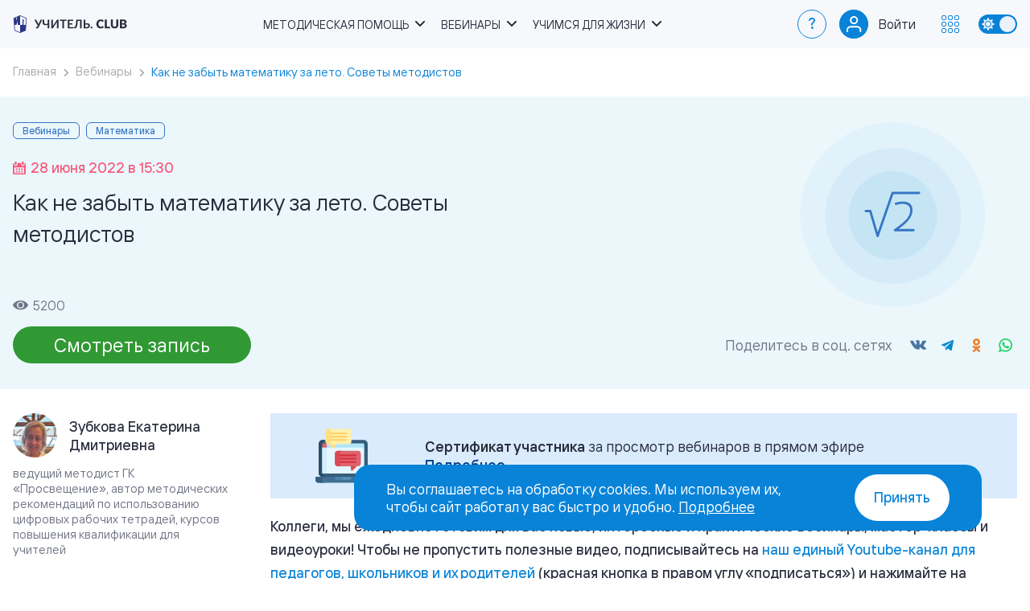

--- FILE ---
content_type: text/html; charset=UTF-8
request_url: https://uchitel.club/events/kak-ne-zabyt-matematiku-za-leto-sovety-metodistov
body_size: 8966
content:
<!DOCTYPE html>
<html lang="ru" prefix="og: http://ogp.me/ns#">
<head>
    <title>Как не забыть математику за лето. Советы методистов | Учитель.club</title>
    <meta charset="UTF-8">
    <meta name="viewport" content="width=device-width, initial-scale=1.0">
    <meta name="csrf-token" content="mN3kj4C7yEGMtengITv2gX9vWaJT2mN1mFpyRwYR">
    <meta name="description" content="Мероприятие из раздела Вебинары 28.06.2022 – Как не забыть математику за лето. Советы методистов доступен для бесплатного просмотра и скачивания с сайта.">
        <meta name="yandex-verification" content="534fc570791e6622" />
    <meta name="yandex-verification" content="7e3eb6cdc89a2dde" />
    <meta name="google-site-verification" content="qcs6enYbxqmTIVu0cePHCFXH6HIZtdXrai79IjVXEBI" />
    <meta property="og:site_name" content="Учитель.club">
    <meta property="og:url" content="https://uchitel.club/events/kak-ne-zabyt-matematiku-za-leto-sovety-metodistov">
    <meta property="og:type" content="website">
    <meta property="og:title" content="Как не забыть математику за лето. Советы методистов | Учитель.club">
    <meta property="og:description" content="Мероприятие из раздела Вебинары 28.06.2022 – Как не забыть математику за лето. Советы методистов доступен для бесплатного просмотра и скачивания с сайта.">
    <meta property="og:image" content="https://uchitel.club/apple-touch-icon-180x180.png">
    <meta property="og:image:width" content="180" />
    <meta property="og:image:height" content="180" />
    <link rel="canonical" href="https://uchitel.club/events/kak-ne-zabyt-matematiku-za-leto-sovety-metodistov">
    <link rel="apple-touch-icon" sizes="57x57" href="https://uchitel.club/apple-touch-icon-57x57.png"/>
    <link rel="apple-touch-icon" sizes="57x57" href="https://uchitel.club/apple-touch-icon-60x60.png"/>
    <link rel="apple-touch-icon" sizes="72x72" href="https://uchitel.club/apple-touch-icon-72x72.png"/>
    <link rel="apple-touch-icon" sizes="72x72" href="https://uchitel.club/apple-touch-icon-76x76.png"/>
    <link rel="apple-touch-icon" sizes="114x114" href="https://uchitel.club/apple-touch-icon-114x114.png"/>
    <link rel="apple-touch-icon" sizes="120x120" href="https://uchitel.club/apple-touch-icon-120x120.png"/>
    <link rel="apple-touch-icon" sizes="144x144" href="https://uchitel.club/apple-touch-icon-144x144.png"/>
    <link rel="apple-touch-icon" sizes="152x152" href="https://uchitel.club/apple-touch-icon-152x152.png"/>
    <link rel="apple-touch-icon" sizes="180x180" href="https://uchitel.club/apple-touch-icon-180x180.png"/>
    <link rel="icon" type="image/png" sizes="96x96" href="https://uchitel.club/favicon-96x96.png" />
    <link rel="icon" type="image/png" sizes="32x32" href="https://uchitel.club/favicon-32x32.png" />
    <link rel="icon" type="image/png" sizes="16x16" href="https://uchitel.club/favicon-16x16.png" />
    <link rel="preload" as="style" href="https://uchitel.club/build/assets/app-a40bbc34.css" /><link rel="stylesheet" href="https://uchitel.club/build/assets/app-a40bbc34.css" />        <style >[wire\:loading], [wire\:loading\.delay], [wire\:loading\.inline-block], [wire\:loading\.inline], [wire\:loading\.block], [wire\:loading\.flex], [wire\:loading\.table], [wire\:loading\.grid], [wire\:loading\.inline-flex] {display: none;}[wire\:loading\.delay\.shortest], [wire\:loading\.delay\.shorter], [wire\:loading\.delay\.short], [wire\:loading\.delay\.long], [wire\:loading\.delay\.longer], [wire\:loading\.delay\.longest] {display:none;}[wire\:offline] {display: none;}[wire\:dirty]:not(textarea):not(input):not(select) {display: none;}input:-webkit-autofill, select:-webkit-autofill, textarea:-webkit-autofill {animation-duration: 50000s;animation-name: livewireautofill;}@keyframes livewireautofill { from {} }</style>
    <script>
    function updateTheme() {
        if (!('theme' in localStorage)) {
            if (window.matchMedia && window.matchMedia('(prefers-color-scheme: dark)').matches) {
                localStorage.theme = 'dark';
            } else {
                localStorage.theme = 'light';
            }
        }

        switch (localStorage.theme) {
            case 'dark':
                document.documentElement.classList.add('dark');
                document.documentElement.setAttribute('color-theme', 'dark');
                break;

            case 'light':
                document.documentElement.classList.remove('dark');
                document.documentElement.setAttribute('color-theme', 'light');
                break;
        }
    }

    updateTheme();
</script>
            <!-- Google Tag Manager -->
        <script>(function (w, d, s, l, i) {
                w[l] = w[l] || [];
                w[l].push({
                    'gtm.start':
                        new Date().getTime(), event: 'gtm.js'
                });
                var f = d.getElementsByTagName(s)[0],
                    j = d.createElement(s), dl = l != 'dataLayer' ? '&l=' + l : '';
                j.async = true;
                j.src =
                    'https://www.googletagmanager.com/gtm.js?id=' + i + dl;
                f.parentNode.insertBefore(j, f);
            })(window, document, 'script', 'dataLayer', 'GTM-WLDKF4R');</script>
        <!-- End Google Tag Manager -->
        <!-- Google Tag Manager -->
        <script>(function (w, d, s, l, i) {
                w[l] = w[l] || [];
                w[l].push({
                    'gtm.start':
                        new Date().getTime(), event: 'gtm.js'
                });
                var f = d.getElementsByTagName(s)[0],
                    j = d.createElement(s), dl = l != 'dataLayer' ? '&l=' + l : '';
                j.async = true;
                j.src =
                    'https://www.googletagmanager.com/gtm.js?id=' + i + dl;
                f.parentNode.insertBefore(j, f);
            })(window, document, 'script', 'dataLayer', 'GTM-MZXHZFP');</script>
        <!-- End Google Tag Manager -->
    </head>
<body>
<header class="header">
    <div class="container">
        <a href="https://uchitel.club" class="logo">
            <div class="logo__prosv">
                <svg role="img" aria-label="Логотип Просвещение."><use href="https://uchitel.club/images/logo.svg#logo-prosv"></use></svg>
            </div>
            <div class="logo__prosv-small">
                <svg role="img" aria-label="Логотип Просвещение."><use href="https://uchitel.club/images/logo.svg#logo-prosv-small"></use></svg>
            </div>
            <div class="logo__image">
                <svg role="img" aria-label="Логотип Учитель Клаб."><use href="https://uchitel.club/images/logo.svg#logo"></use></svg>
            </div>
        </a>

        <nav class="nav">
            <ul class="menu">
                <li class="menu__item has-submenu">
                    <span class="menu__link">Методическая помощь</span>
                    <ul class="submenu">
                        <li class="submenu__item"><a href="https://uchitel.club/fgos" class="submenu__link">Работаем по ФОП и ФРП</a></li>
                        <li class="submenu__item"><a href="https://uchitel.club/constructor-profile-school" class="submenu__link">Навигатор профильной школы</a></li>
                        <li class="submenu__item"><a href="https://uchitel.club/workshops-list" class="submenu__link">Методические мастерские</a></li>
                        <li class="submenu__item"><a href="https://uchitel.club/school-workshops-list" class="submenu__link">Мастерские школ</a></li>
                        <li class="submenu__item"><a href="https://uchitel.club/workshops-proaktiv-klassnyh" class="submenu__link">Мастерские классных руководителей</a></li>
                        <li class="submenu__item"><a href="https://uchitel.club/fpu858" class="submenu__link">Федеральный перечень учебников</a></li>
                        <li class="submenu__item"><a href="https://prosv.ru/catalog/metodicheskie-posobiya/?utm_source=uchitelclub&utm_medium=header" target="_blank" class="submenu__link">Рабочие программы</a></li>
                        <li class="submenu__item"><a href="https://uchitel.club/courses" class="submenu__link">Повышение квалификации</a></li>
                        <li class="submenu__item"><a href="https://prosv.ru/umk/?utm_medium=header&utm_source=uchitelclub" target="_blank" class="submenu__link">УМК</a></li>
                        <li class="submenu__item"><a href="https://uchitel.club/vospitatelnaya-rabota" class="submenu__link">Воспитательная работа</a></li>
                    </ul>
                </li>
                <li class="menu__item has-submenu">
                    <span class="menu__link">Вебинары</span>
                    <ul class="submenu">
                        <li class="submenu__item"><a href="https://uchitel.club/webinars" class="submenu__link">Вебинары для педагогов</a></li>
                        <li class="submenu__item"><a href="https://uchitel.club/conferences-list" class="submenu__link">Онлайн-конференции</a></li>
                        <li class="submenu__item"><a href="https://uchitel.club/webinars/roditelskiy-universitet" class="submenu__link">Вебинары для родителей</a></li>
                    </ul>
                </li>
                <li class="menu__item has-submenu">
                    <span class="menu__link">Учимся для жизни</span>
                    <ul class="submenu">
                        <li class="submenu__item"><a href="https://uchitel.club/profskills" class="submenu__link">Профориентация</a></li>
                        <li class="submenu__item"><a href="https://uchitel.club/lifeskills" class="submenu__link">Школа вопросов 21 века</a></li>
                        <li class="submenu__item"><a href="https://uchitel.club/culturalcode" class="submenu__link">Код искусства</a></li>
                        <li class="submenu__item"><a href="https://uchitel.club/vk-meetings" target="_blank" class="submenu__link">Просто детский сад</a></li>
                    </ul>
                </li>
            </ul>
        </nav>

        <div class="nav-wrap">
            <a href="https://prosv.ru/help?utm_source=uchitelclub&utm_medium=header" target="_blank" class="nav-faq">?</a>

            <div class="nav-user">
                                                <div class="nav-user__toggle nav-user__login">
                    <div class="nav-user__icon">
                        <img src="https://uchitel.club/images/icons/user-empty.svg" alt="">
                    </div>
                    <a href="https://uchitel.club/auth/login" class="nav-user__name" rel="nofollow">Войти</a>
                </div>
                            </div>

            <div class="nav-btn">
                <div class="nav-btn__toggle">
                    <svg>
                        <use href="https://uchitel.club/images/icons/icons-nav.svg#icon"></use>
                    </svg>
                </div>
                <div class="nav-dropdown">
                    <div class="nav-dropdown__header">Сайты и проекты</div>
                    <div class="nav-dropdown-close"></div>
                    <div class="nav-dropdown__list">
                        <a href="https://prosv.ru/?utm_source=uchitel.club&utm_medium=top-menu" class="nav-dropdown__link" target="_blank">
                            <div class="nav-dropdown__logo"><img src="https://uchitel.club/images/logos/logo-prosv-s.svg" alt=""></div>
                            <div class="nav-dropdown__title">Издательство <br>«Просвещение»</div>
                        </a>
                        <a href="https://prosv.ru/catalog-all/?utm_source=uchitel.club&utm_medium=top-menu" class="nav-dropdown__link" target="_blank">
                            <div class="nav-dropdown__logo"><img src="https://uchitel.club/images/logos/logo-shop-s.svg" alt=""></div>
                            <div class="nav-dropdown__title">Каталог</div>
                        </a>
                        <a href="https://lecta.ru/?utm_source=uchitel.club&utm_medium=top-menu" class="nav-dropdown__link" target="_blank">
                            <div class="nav-dropdown__logo"><img src="https://uchitel.club/images/logos/logo-lecta-s.svg" alt=""></div>
                            <div class="nav-dropdown__title">Образовательная <br>платформа <br>LECTA</div>
                        </a>
                        <a href="https://academy.prosv.ru?utm_source=uchitel.club&utm_medium=top-menu" class="nav-dropdown__link" target="_blank">
                            <div class="nav-dropdown__logo"><img src="https://uchitel.club/images/logos/logo-academ-s.svg" alt=""></div>
                            <div class="nav-dropdown__title">Академия <br>«Просвещение»</div>
                        </a>
                        <a href="https://parents.university/?utm_source=uchitel.club&utm_medium=top-menu" class="nav-dropdown__link" target="_blank">
                            <div class="nav-dropdown__logo"><img src="https://uchitel.club/images/logos/logo-parents-s.svg" alt=""></div>
                            <div class="nav-dropdown__title">Родительский <br>университет</div>
                        </a>
                        <a href="https://rutube.ru/channel/15963321/?utm_source=uchitel.club&utm_medium=top-menu" class="nav-dropdown__link" target="_blank" rel="nofollow">
                            <div class="nav-dropdown__logo"><img src="https://uchitel.club/images/logos/logo-video-s.svg" alt=""></div>
                            <div class="nav-dropdown__title">Просвещение. <br>Поддержка</div>
                        </a>
                        <a href="https://safetylesson.prosv.ru/?utm_source=uchitel.club&utm_medium=top-menu" class="nav-dropdown__link" target="_blank">
                            <div class="nav-dropdown__logo"><img src="https://uchitel.club/images/logos/logo-safetylesson-s.svg" alt=""></div>
                            <div class="nav-dropdown__title">Урок <br>безопасности</div>
                        </a>
                        <a href="https://chemistry.prosv.ru/?utm_source=uchitel.club&utm_medium=top-menu" class="nav-dropdown__link" target="_blank">
                            <div class="nav-dropdown__logo"><img src="https://uchitel.club/images/logos/logo-chemistry-s.svg" alt=""></div>
                            <div class="nav-dropdown__title">Химический <br>диктант</div>
                        </a>
                        <a href="https://pobeda.prosv.ru?utm_source=uchitel.club&utm_medium=top-menu" class="nav-dropdown__link" target="_blank">
                            <div class="nav-dropdown__logo"><img src="https://uchitel.club/images/logos/logo-pobeda-s.svg" alt=""></div>
                            <div class="nav-dropdown__title">Наша<br>Победа</div>
                        </a>
                    </div>
                </div>
            </div>

            <div class="theme-toggle">
                <span class="theme-toggle__item"></span>
            </div>

            <div class="mobile-menu"></div>
        </div>

        <div class="mobile-close"></div>
    </div>
</header>
<main>
    <section class="section-breadcumbs">
    <div class="container">
        <ul itemscope itemtype="https://schema.org/BreadcrumbList" class="breadcrumbs">
            <li itemprop="itemListElement" itemscope itemtype="https://schema.org/ListItem" class="breadcrumbs__item">
                <a itemprop="item" href="https://uchitel.club" class="breadcrumbs__link"><span class="breadcrumbs__text" itemprop="name">Главная</span></a>
                <meta itemprop="position" content="1">
            </li>
                                                                        <li itemprop="itemListElement" itemscope itemtype="https://schema.org/ListItem" class="breadcrumbs__item">
                            <a itemprop="item" href="https://uchitel.club/webinars" class="breadcrumbs__link"><span class="breadcrumbs__text" itemprop="name">Вебинары</span></a>
                            <meta itemprop="position" content="2">
                        </li>
                                                                                                                        <li itemprop="itemListElement" itemscope itemtype="https://schema.org/ListItem" class="breadcrumbs__item active">
                            <span class="breadcrumbs__text" itemprop="name">Как не забыть математику за лето. Советы методистов</span>
                            <meta itemprop="position" content="3" />
                        </li>
                                                        </ul>
    </div>
</section>
        <section id="caption-section" class="event-header" itemscope itemtype="http://schema.org/Event">
        <div class="container">
            <div class="event-header__description" itemprop="description" content="Мероприятие из раздела Вебинары 28.06.2022 – Как не забыть математику за лето. Советы методистов доступен для бесплатного просмотра и скачивания с сайта.">
                <!--noindex-->
                    <div class="event-header__tag">
                        <div class="event-header__tag-item">Вебинары</div>
                                                    <div class="event-header__tag-item">Математика</div>
                                                                    </div>
                <!--/noindex-->
                <div class="event-header__date">
                    <svg class="event-header__date-icon" xmlns="http://www.w3.org/2000/svg" viewBox="0 0 14 14"><path d="M12.716 13.999H1.283c-.709 0-1.283-.57-1.283-1.263V2.811c0-.68.562-1.233 1.246-1.254v1.694c0 .766.635 1.382 1.418 1.382h.894c.783 0 1.426-.616 1.426-1.382v-1.7h4.031v1.7c0 .766.644 1.382 1.427 1.382h.894c.783 0 1.418-.616 1.418-1.382V1.557c.684.021 1.246.574 1.246 1.254v9.925c0 .692-.576 1.263-1.284 1.263zm-.378-7.007c0-.3-.248-.543-.555-.543H2.192a.549.549 0 0 0-.555.543v5.126c0 .3.248.543.555.543h9.591a.549.549 0 0 0 .555-.543V6.992zm-1.937 4.928H9.267a.322.322 0 0 1-.325-.318v-1.109c0-.175.146-.317.325-.317h1.134c.179 0 .325.142.325.317v1.109a.322.322 0 0 1-.325.318zm0-2.771H9.267a.321.321 0 0 1-.325-.317v-1.11a.32.32 0 0 1 .325-.317h1.134a.32.32 0 0 1 .325.317v1.11a.321.321 0 0 1-.325.317zM7.567 11.92H6.433a.322.322 0 0 1-.325-.318v-1.109c0-.175.146-.317.325-.317h1.134c.179 0 .325.142.325.317v1.109a.322.322 0 0 1-.325.318zm0-2.771H6.433a.321.321 0 0 1-.325-.317v-1.11a.32.32 0 0 1 .325-.317h1.134a.32.32 0 0 1 .325.317v1.11a.321.321 0 0 1-.325.317zM4.732 11.92H3.598a.32.32 0 0 1-.324-.318v-1.109a.32.32 0 0 1 .324-.317h1.134c.18 0 .326.142.326.317v1.109a.322.322 0 0 1-.326.318zm0-2.771H3.598a.32.32 0 0 1-.324-.317v-1.11a.32.32 0 0 1 .324-.317h1.134c.18 0 .326.141.326.317v1.11a.322.322 0 0 1-.326.317zm6.583-5.424h-.885a.48.48 0 0 1-.486-.475V.474a.48.48 0 0 1 .486-.475h.885a.48.48 0 0 1 .486.475V3.25a.48.48 0 0 1-.486.475zm-7.77 0h-.884a.48.48 0 0 1-.487-.475V.474a.48.48 0 0 1 .487-.475h.884a.48.48 0 0 1 .486.475V3.25a.48.48 0 0 1-.486.475z"/></svg>
                    <span class="event-header__date-title" itemprop="startDate" content="2022-06-28T15:30:00">28 июня 2022 в 15:30</span>
                </div>
                <h1 itemprop="name">Как не забыть математику за лето. Советы методистов</h1>
                <div class="event-header__views">
                    <svg class="event-header__views-icon" xmlns="http://www.w3.org/2000/svg" viewBox="0 0 18 11"><path fill-rule="evenodd" clip-rule="evenodd" d="M9 0c3.744 0 7.031 1.913 8.792 4.772a1.387 1.387 0 0 1 0 1.456C16.032 9.087 12.744 11 9 11 5.256 11 1.969 9.088.208 6.228a1.388 1.388 0 0 1 0-1.456C1.968 1.913 5.256 0 9 0ZM6.639 8.88c.699.447 1.52.685 2.361.685.558 0 1.111-.104 1.627-.309a4.266 4.266 0 0 0 1.379-.88c.395-.378.708-.827.921-1.32a3.911 3.911 0 0 0-.393-3.815 4.215 4.215 0 0 0-1.908-1.497 4.43 4.43 0 0 0-2.455-.231 4.313 4.313 0 0 0-2.176 1.112c-.595.569-1 1.293-1.163 2.082a3.901 3.901 0 0 0 .241 2.349A4.11 4.11 0 0 0 6.64 8.88Zm2.335-.6a2.807 2.807 0 1 0 0-5.613 2.807 2.807 0 0 0 0 5.613Z"/></svg>
                    <span class="event-header__views-title">5200</span>
                </div>
                <div class="event-header__bottom">
                    <div class="event-header__buttons" xmlns:wire="http://www.w3.org/1999/xhtml">
                        <a class="btn btn--success" href="#video" data-scroll="#video">
                <span class="btn__title">Смотреть запись</span>
            </a>
            
    </div>

                    <div class="event-header__social">
                        <div class="event-header__social-title">Поделитесь в соц. сетях</div>
                        <div class="social-share mat-social__block-icons">
    <div class="social-share__container">
        <ul class="social-share__list">
                            <li class="social-share__item social-share__item_service_vkontakte">
                    <a onclick="return !window.open(this.href, 'vkontakte', 'width=535,height=300')" class="social-share__link" href="https://vk.com/share.php?url=https%3A%2F%2Fuchitel.club%2Fevents%2Fkak-ne-zabyt-matematiku-za-leto-sovety-metodistov&amp;title=%D0%9A%D0%B0%D0%BA+%D0%BD%D0%B5+%D0%B7%D0%B0%D0%B1%D1%8B%D1%82%D1%8C+%D0%BC%D0%B0%D1%82%D0%B5%D0%BC%D0%B0%D1%82%D0%B8%D0%BA%D1%83+%D0%B7%D0%B0+%D0%BB%D0%B5%D1%82%D0%BE.+%D0%A1%D0%BE%D0%B2%D0%B5%D1%82%D1%8B+%D0%BC%D0%B5%D1%82%D0%BE%D0%B4%D0%B8%D1%81%D1%82%D0%BE%D0%B2" rel="nofollow noopener" target="_blank">
                        <span class="social-share__badge">
                            <span class="social-share__icon"></span>
                        </span>
                    </a>
                </li>
                            <li class="social-share__item social-share__item_service_telegram">
                    <a onclick="return !window.open(this.href, 'telegram', 'width=535,height=300')" class="social-share__link" href="https://t.me/share/url?url=https%3A%2F%2Fuchitel.club%2Fevents%2Fkak-ne-zabyt-matematiku-za-leto-sovety-metodistov&amp;text=%D0%9A%D0%B0%D0%BA+%D0%BD%D0%B5+%D0%B7%D0%B0%D0%B1%D1%8B%D1%82%D1%8C+%D0%BC%D0%B0%D1%82%D0%B5%D0%BC%D0%B0%D1%82%D0%B8%D0%BA%D1%83+%D0%B7%D0%B0+%D0%BB%D0%B5%D1%82%D0%BE.+%D0%A1%D0%BE%D0%B2%D0%B5%D1%82%D1%8B+%D0%BC%D0%B5%D1%82%D0%BE%D0%B4%D0%B8%D1%81%D1%82%D0%BE%D0%B2" rel="nofollow noopener" target="_blank">
                        <span class="social-share__badge">
                            <span class="social-share__icon"></span>
                        </span>
                    </a>
                </li>
                            <li class="social-share__item social-share__item_service_odnoklassniki">
                    <a onclick="return !window.open(this.href, 'odnoklassniki', 'width=535,height=300')" class="social-share__link" href="https://connect.ok.ru/offer?url=https%3A%2F%2Fuchitel.club%2Fevents%2Fkak-ne-zabyt-matematiku-za-leto-sovety-metodistov&amp;title=%D0%9A%D0%B0%D0%BA+%D0%BD%D0%B5+%D0%B7%D0%B0%D0%B1%D1%8B%D1%82%D1%8C+%D0%BC%D0%B0%D1%82%D0%B5%D0%BC%D0%B0%D1%82%D0%B8%D0%BA%D1%83+%D0%B7%D0%B0+%D0%BB%D0%B5%D1%82%D0%BE.+%D0%A1%D0%BE%D0%B2%D0%B5%D1%82%D1%8B+%D0%BC%D0%B5%D1%82%D0%BE%D0%B4%D0%B8%D1%81%D1%82%D0%BE%D0%B2" rel="nofollow noopener" target="_blank">
                        <span class="social-share__badge">
                            <span class="social-share__icon"></span>
                        </span>
                    </a>
                </li>
                            <li class="social-share__item social-share__item_service_whatsapp">
                    <a onclick="return !window.open(this.href, 'whatsapp', 'width=535,height=300')" class="social-share__link" href="https://api.whatsapp.com/send?text=%D0%9A%D0%B0%D0%BA+%D0%BD%D0%B5+%D0%B7%D0%B0%D0%B1%D1%8B%D1%82%D1%8C+%D0%BC%D0%B0%D1%82%D0%B5%D0%BC%D0%B0%D1%82%D0%B8%D0%BA%D1%83+%D0%B7%D0%B0+%D0%BB%D0%B5%D1%82%D0%BE.+%D0%A1%D0%BE%D0%B2%D0%B5%D1%82%D1%8B+%D0%BC%D0%B5%D1%82%D0%BE%D0%B4%D0%B8%D1%81%D1%82%D0%BE%D0%B2 https%3A%2F%2Fuchitel.club%2Fevents%2Fkak-ne-zabyt-matematiku-za-leto-sovety-metodistov" rel="nofollow noopener" target="_blank">
                        <span class="social-share__badge">
                            <span class="social-share__icon"></span>
                        </span>
                    </a>
                </li>
                    </ul>
    </div>
</div>

                    </div>
                </div>

                            </div>
            <div class="event-header__image">
                <svg class="event-header__image-icon"><use href="https://uchitel.club/images/icons/icons-subject.svg?v1#icon-subject-matematika"></use></svg>
            </div>
        </div>
    </section>

    <div class="material-content">
        <div class="container content-sidebar clearfix">
                            <aside class="aside-author-section" aria-label="speakers">
                                            <div class="aside-author">
                                                            <div class="aside-author__image" style="background-image: url(https://events.prosv.ru/uploads/2025/03/thumb-OGXkdnpBNSHibotgPDe2QMo29PDY6mLhaZl61sP6.jpg)"></div>
                                                        <div class="aside-author__block-text">
                                <div class="aside-author__name">Зубкова Екатерина Дмитриевна</div>
                            </div>
                            <div class="aside-author__desc">ведущий методист ГК «Просвещение», автор методических рекомендаций по использованию цифровых рабочих тетрадей, курсов повышения квалификации для учителей</div>
                        </div>
                                            <div class="aside-author">
                                                            <div class="aside-author__image" style="background-image: url(https://events.prosv.ru/uploads/2016/08/thumb-vdMrw7m2udkKUoYE9Djrsnas8g9kjTtqnj1K5k2e.jpg)"></div>
                                                        <div class="aside-author__block-text">
                                <div class="aside-author__name">Самсонова Ольга Юрьевна</div>
                            </div>
                            <div class="aside-author__desc">методист-эксперт ГК «Просвещение»</div>
                        </div>
                                    </aside>
                        <div class="article-section">
                    <div class="event-insert event-insert--type--certificate">
    <div class="event-insert__wrap">
                    <img src="https://uchitel.club/uploads/2025/03/xsUmuGktWXhF57Z4PLPkSN7iE6EZsUfcHho4csAt.svg" class="event-insert__img" alt="">
        
        <div class="event-insert__info">
                        <div class="event-insert__text"><strong>Сертификат участника</strong> за&nbsp;просмотр вебинаров в&nbsp;прямом эфире <br><a href="https://prosv.ru/help/vebinary-kursy-konferencii/#kak_poluchit_sertifikat_uchastnika_" target="_blank">Подробнее</a></div>
        </div>
    </div>
</div>

                <article class="mat-article mat-article__text">
                    <div id="detailText" itemprop="description">
                        <p><strong>Коллеги, мы ежедневно готовим для вас новые, интересные и практические вебинары, мастер-классы и видеоуроки! Чтобы не пропустить полезные видео, подписывайтесь на</strong><a href="https://www.youtube.com/channel/UCkHvYIjNfPSWU8M4CmRsg8w"><strong> наш единый Youtube-канал для педагогов, школьников и их родителей</strong></a><strong> (красная кнопка в правом углу «подписаться») и нажимайте на колокольчик.</strong>&nbsp;</p><p><strong>Обсудим со слушателями следующие вопросы:&nbsp;</strong></p><ul><li>Как заниматься математикой в летний период, чтобы это не было в тягость ученикам 4 - 6 классов и их родителям?&nbsp;</li><li>Где взять интересные и полезные задания, мотивирующие школьников к занятиям математикой?&nbsp;</li><li>Как аккуратно подготовить будущего пятиклассника к переходу в основную школу?&nbsp;<br>&nbsp;</li></ul>
                    </div>

                                                                        <div class="mat-article__yt-video" id="video">
                                <iframe src="https://youtube.com/embed/fIKr4j521BI" style="border: none" allow="accelerometer; clipboard-write; encrypted-media; gyroscope; picture-in-picture" allowfullscreen title=""></iframe>
                            </div>
                        
                                                            </article>

                <div class="event-insert event-insert--type--warning">
    <div class="event-insert__wrap">
                    <svg class="event-insert__img" style="fill: #4d88ce">
                <use href="https://uchitel.club/images/icons/icons-sprite.svg#ico-warning"></use>
            </svg>
        
        <div class="event-insert__info">
                        <div class="event-insert__text"><strong>Скидка 15%</strong> участникам онлайн-мероприятий на весь ассортимент в <a href="https://prosv.ru/catalog-all/?utm_source=uchitel.club&utm_medium=webinar-page">каталоге</a> по промокоду <strong style="color:#f6597a;">webprosv</strong>.</div>
        </div>
    </div>
</div>

                                    <div class="mat-downloads">
                        <div class="mat-downloads__container">
                                                        <div class="mat-downloads__row">
                                <svg class="mat-downloads__ico-pdf">
                                    <use href="https://uchitel.club/images/icons/icons-doc-pdf.svg#icon"></use>
                                </svg>
                                <div class="mat-downloads__title">Презентация. Как не забыть математику за лето. Советы методистов.pdf</div>
                                <a href="#access" data-modal="access" target="_blank" class="mat-downloads__button item-download-button" title="Скачать: Презентация. Как не забыть математику за лето. Советы методистов.pdf" download>
                                    <svg class="item-download-button__ico">
                                        <use href="https://uchitel.club/images/icons/icons-download.svg#icon"></use>
                                    </svg>
                                    <span class="item-download-button__text">Скачать</span>
                                </a>
                            </div>
                                                    </div>
                    </div>
                
                                <div class="mat-social">
                    <div class="mat-social__row">
                        <div class="mat-social__text">Поделитесь в соц.сетях</div>
                        <div class="social-share mat-social__block-icons">
    <div class="social-share__container">
        <ul class="social-share__list">
                            <li class="social-share__item social-share__item_service_vkontakte">
                    <a onclick="return !window.open(this.href, 'vkontakte', 'width=535,height=300')" class="social-share__link" href="https://vk.com/share.php?url=https%3A%2F%2Fuchitel.club%2Fevents%2Fkak-ne-zabyt-matematiku-za-leto-sovety-metodistov&amp;title=%D0%9A%D0%B0%D0%BA+%D0%BD%D0%B5+%D0%B7%D0%B0%D0%B1%D1%8B%D1%82%D1%8C+%D0%BC%D0%B0%D1%82%D0%B5%D0%BC%D0%B0%D1%82%D0%B8%D0%BA%D1%83+%D0%B7%D0%B0+%D0%BB%D0%B5%D1%82%D0%BE.+%D0%A1%D0%BE%D0%B2%D0%B5%D1%82%D1%8B+%D0%BC%D0%B5%D1%82%D0%BE%D0%B4%D0%B8%D1%81%D1%82%D0%BE%D0%B2" rel="nofollow noopener" target="_blank">
                        <span class="social-share__badge">
                            <span class="social-share__icon"></span>
                        </span>
                    </a>
                </li>
                            <li class="social-share__item social-share__item_service_telegram">
                    <a onclick="return !window.open(this.href, 'telegram', 'width=535,height=300')" class="social-share__link" href="https://t.me/share/url?url=https%3A%2F%2Fuchitel.club%2Fevents%2Fkak-ne-zabyt-matematiku-za-leto-sovety-metodistov&amp;text=%D0%9A%D0%B0%D0%BA+%D0%BD%D0%B5+%D0%B7%D0%B0%D0%B1%D1%8B%D1%82%D1%8C+%D0%BC%D0%B0%D1%82%D0%B5%D0%BC%D0%B0%D1%82%D0%B8%D0%BA%D1%83+%D0%B7%D0%B0+%D0%BB%D0%B5%D1%82%D0%BE.+%D0%A1%D0%BE%D0%B2%D0%B5%D1%82%D1%8B+%D0%BC%D0%B5%D1%82%D0%BE%D0%B4%D0%B8%D1%81%D1%82%D0%BE%D0%B2" rel="nofollow noopener" target="_blank">
                        <span class="social-share__badge">
                            <span class="social-share__icon"></span>
                        </span>
                    </a>
                </li>
                            <li class="social-share__item social-share__item_service_odnoklassniki">
                    <a onclick="return !window.open(this.href, 'odnoklassniki', 'width=535,height=300')" class="social-share__link" href="https://connect.ok.ru/offer?url=https%3A%2F%2Fuchitel.club%2Fevents%2Fkak-ne-zabyt-matematiku-za-leto-sovety-metodistov&amp;title=%D0%9A%D0%B0%D0%BA+%D0%BD%D0%B5+%D0%B7%D0%B0%D0%B1%D1%8B%D1%82%D1%8C+%D0%BC%D0%B0%D1%82%D0%B5%D0%BC%D0%B0%D1%82%D0%B8%D0%BA%D1%83+%D0%B7%D0%B0+%D0%BB%D0%B5%D1%82%D0%BE.+%D0%A1%D0%BE%D0%B2%D0%B5%D1%82%D1%8B+%D0%BC%D0%B5%D1%82%D0%BE%D0%B4%D0%B8%D1%81%D1%82%D0%BE%D0%B2" rel="nofollow noopener" target="_blank">
                        <span class="social-share__badge">
                            <span class="social-share__icon"></span>
                        </span>
                    </a>
                </li>
                            <li class="social-share__item social-share__item_service_whatsapp">
                    <a onclick="return !window.open(this.href, 'whatsapp', 'width=535,height=300')" class="social-share__link" href="https://api.whatsapp.com/send?text=%D0%9A%D0%B0%D0%BA+%D0%BD%D0%B5+%D0%B7%D0%B0%D0%B1%D1%8B%D1%82%D1%8C+%D0%BC%D0%B0%D1%82%D0%B5%D0%BC%D0%B0%D1%82%D0%B8%D0%BA%D1%83+%D0%B7%D0%B0+%D0%BB%D0%B5%D1%82%D0%BE.+%D0%A1%D0%BE%D0%B2%D0%B5%D1%82%D1%8B+%D0%BC%D0%B5%D1%82%D0%BE%D0%B4%D0%B8%D1%81%D1%82%D0%BE%D0%B2 https%3A%2F%2Fuchitel.club%2Fevents%2Fkak-ne-zabyt-matematiku-za-leto-sovety-metodistov" rel="nofollow noopener" target="_blank">
                        <span class="social-share__badge">
                            <span class="social-share__icon"></span>
                        </span>
                    </a>
                </li>
                    </ul>
    </div>
</div>

                    </div>
                </div>
            </div>

            <aside class="aside-section" data-grid="block-2" aria-label="references">
                <div class="aside-dopmat">
                                            <div class="aside-dopmat__header">Дополнительные материалы по теме:</div>
                                                    <div class="aside-dopmat__row">
                                <div class="aside-dopmat__label">Вебинары</div>
                                                                    <div class="aside-dopmat__desc">автор: Мишакина Татьяна Леонидовна</div>
                                                                <a href="/events/kak-povtoryat-ucebnyi-material-s-rebenkom-mladsego-skolnogo-vozrasta-letom" class="aside-dopmat__title">Как повторять учебный материал с ребенком младшего школьного возраста летом?</a>
                            </div>
                                                    <div class="aside-dopmat__row">
                                <div class="aside-dopmat__label">Вебинары</div>
                                                                    <div class="aside-dopmat__desc">автор: Плечова Ольга Гарриевна</div>
                                                                <a href="/events/vperedi-leto-o-cyom-stoit-napomnit-ucenikam" class="aside-dopmat__title">Впереди школа: вспоминаем правила безопасности</a>
                            </div>
                                                    <div class="aside-dopmat__row">
                                <div class="aside-dopmat__label">Вебинары</div>
                                                                    <div class="aside-dopmat__desc">автор: Самсонова Ольга Юрьевна</div>
                                                                <a href="/events/citaem-letom" class="aside-dopmat__title">Читаем летом</a>
                            </div>
                                                            </div>
            </aside>
        </div>
    </div>
    <div id="error" class="modal-overlay">
        <div class="modal">
            <div class="modal__body">
                <div class="modal__close" data-close></div>
                <div class="modal__content">
                    <div class="modal__text">
                        <h3 class="modal__title">Не удалось зарегистрироваться</h3>
                        <p>Попробуйте позже или обновите страницу</p>

                        <div class="modal__footer">
                            <span onclick="location.reload()" class="modal__btn">Обновить страницу</span>
                            <span data-close class="modal__btn modal__btn_border">Закрыть</span>
                        </div>
                    </div>
                </div>
            </div>
        </div>
    </div>
        <div id="login" class="modal-overlay">
        <div class="modal">
            <div class="modal__body">
                <div class="modal__close" data-close></div>
                <div class="modal__content">
                    <div class="modal__text">
                        <h3 class="modal__title">Условия участия</h3>
                        <p>Для участия в мероприятии требуется авторизация на сайте</p>

                        <div class="modal__footer">
                            <a href="https://uchitel.club/auth/login" class="modal__btn">Войти и зарегистрироваться</a>
                            <span data-close class="modal__btn modal__btn_border">Закрыть</span>
                        </div>
                    </div>
                </div>
            </div>
        </div>
    </div>
            <div id="login-certificate" class="modal-overlay">
        <div class="modal">
            <div class="modal__body">
                <div class="modal__close" data-close></div>
                <div class="modal__content">
                    <div class="modal__text">
                        <h3 class="modal__title">Условия получения сертификата</h3>
                        <p>Для получения стерификата требуется авторизация на сайте</p>

                        <div class="modal__footer">
                            <a href="https://uchitel.club/auth/login" class="modal__btn">Войти и зарегистрироваться</a>
                            <span data-close class="modal__btn modal__btn_border">Закрыть</span>
                        </div>
                    </div>
                </div>
            </div>
        </div>
    </div>
            </main>
<footer class="footer">
    <div class="container">
        <div class="contacts" id="contacts">
            <h3>Мы всегда на связи!</h3>
            <div class="contacts__sub">Чего-то не хватает? Не можете найти важную тему или ответ на свой вопрос? <a href="https://prosv.ru/help/?utm_source=uchitelclub&utm_medium=footer#form" target="_blank">Напишите нам</a>. </div>
            <div class="contact-list">
                <div class="contact">
                    <div class="contact__logo">
                        <a href="https://prosv.ru/" target="_blank"><img src="https://uchitel.club/images/logos/logo-prosv.svg" alt=""></a>
                    </div>
                </div>
            </div>
        </div>
        <div class="copyright">
            <div class="copyright__item">© АО «Издательство «Просвещение»</div>
            <div class="copyright__item copyright__item--links">
                <span class="copyright__link"><a href="https://prosv.ru/help?utm_source=uchitelclub&utm_medium=footer" target="_blank">Поддержка</a></span>
                <span class="copyright__link"><a href="https://prosv.ru/legal/personal-dan/?utm_source=uchitelclub&utm_medium=footer" target="_blank">Политика обработки персональных данных</a></span>
                <span class="copyright__link"><a href="https://prosv.ru/legal/agreement/?utm_source=uchitelclub&utm_medium=footer" target="_blank">Пользовательское соглашение</a></span>
                <span class="copyright__link"><a href="https://prosv.ru/legal/cookies/?utm_source=uchitelclub&utm_medium=footer" target="_blank">Политика обработки cookies</a></span>
            </div>
        </div>
    </div>

    <div class="cookies">
        <p>Вы&nbsp;соглашаетесь на&nbsp;обработку cookies. Мы&nbsp;используем&nbsp;их, чтобы сайт работал у&nbsp;вас быстро и&nbsp;удобно. <a href="https://prosv.ru/legal/cookies/" target="_blank">Подробнее</a></p>
        <button type="button" class="btn btn--light cookies-submit">Принять</button>
    </div>
</footer>

<div id="access" class="modal-overlay">
    <div class="modal">
        <div class="modal__body">
            <div class="modal__close" data-close></div>
            <div class="modal__content">
                <div class="modal__text">
                    <h3 class="modal__title">Пожалуйста, авторизуйтесь</h3>
                    <p>Для доступа к материалам требуется авторизация на сайте</p>

                    <div class="modal__footer">
                        <a href="https://uchitel.club/auth/login" class="modal__btn modal__btn_wide">Войти</a>
                    </div>
                </div>
            </div>
        </div>
    </div>
</div>

<script>
    (function(d){
        const cookiesBlock = d.querySelector('.cookies');
        const cookiesSubmit = d.querySelector('.cookies-submit');

        if (localStorage.getItem('cookiesAccepted')) {
            cookiesBlock.style.display = 'none';
        }

        cookiesSubmit.addEventListener('click', function() {
            cookiesBlock.style.display = 'none';
            localStorage.setItem('cookiesAccepted', 'true');
        });
    })(document);
</script>

<link rel="modulepreload" href="https://uchitel.club/build/assets/app-d93ba685.js" /><link rel="modulepreload" href="https://uchitel.club/build/assets/splideFilter-736e1d28.js" /><script type="module" src="https://uchitel.club/build/assets/app-d93ba685.js"></script>    <script src="/livewire/livewire.js?id=90730a3b0e7144480175" data-turbo-eval="false" data-turbolinks-eval="false" ></script><script data-turbo-eval="false" data-turbolinks-eval="false" >window.livewire = new Livewire();window.Livewire = window.livewire;window.livewire_app_url = '';window.livewire_token = 'mN3kj4C7yEGMtengITv2gX9vWaJT2mN1mFpyRwYR';window.deferLoadingAlpine = function (callback) {window.addEventListener('livewire:load', function () {callback();});};let started = false;window.addEventListener('alpine:initializing', function () {if (! started) {window.livewire.start();started = true;}});document.addEventListener("DOMContentLoaded", function () {if (! started) {window.livewire.start();started = true;}});</script>

    <!-- Google Tag Manager (noscript) -->
    <noscript>
        <iframe src="https://www.googletagmanager.com/ns.html?id=GTM-WLDKF4R" height="0" width="0"
                style="display:none;visibility:hidden" title="Google Tag Manager"></iframe>
    </noscript>
    <!-- End Google Tag Manager (noscript) -->
    <!-- Google Tag Manager (noscript) -->
    <noscript>
        <iframe src="https://www.googletagmanager.com/ns.html?id=GTM-MZXHZFP" height="0" width="0"
                style="display:none;visibility:hidden" title="Google Tag Manager"></iframe>
    </noscript>
    <!-- End Google Tag Manager (noscript) -->
</body>
</html>


--- FILE ---
content_type: text/css
request_url: https://uchitel.club/build/assets/app-a40bbc34.css
body_size: 85231
content:
.splide__container{box-sizing:border-box;position:relative}.splide__list{-webkit-backface-visibility:hidden;backface-visibility:hidden;display:-ms-flexbox;display:flex;height:100%;margin:0!important;padding:0!important;transform-style:preserve-3d}.splide.is-initialized:not(.is-active) .splide__list{display:block}.splide__pagination{-ms-flex-align:center;align-items:center;display:-ms-flexbox;display:flex;-ms-flex-wrap:wrap;flex-wrap:wrap;-ms-flex-pack:center;justify-content:center;margin:0;pointer-events:none}.splide__pagination li{display:inline-block;line-height:1;list-style-type:none;margin:0;pointer-events:auto}.splide__progress__bar{width:0}.splide{outline:none;position:relative;visibility:hidden}.splide.is-initialized,.splide.is-rendered{visibility:visible}.splide__slide{-webkit-backface-visibility:hidden;backface-visibility:hidden;box-sizing:border-box;-ms-flex-negative:0;flex-shrink:0;list-style-type:none!important;margin:0;outline:none;position:relative}.splide__slide img{vertical-align:bottom}.splide__slider{position:relative}.splide__spinner{animation:splide-loading 1s linear infinite;border:2px solid #999;border-left-color:transparent;border-radius:50%;bottom:0;contain:strict;display:inline-block;height:20px;left:0;margin:auto;position:absolute;right:0;top:0;width:20px}.splide__track{overflow:hidden;position:relative;z-index:0}@keyframes splide-loading{0%{transform:rotate(0)}to{transform:rotate(1turn)}}.splide--draggable>.splide__slider>.splide__track,.splide--draggable>.splide__track{-webkit-user-select:none;-ms-user-select:none;user-select:none}.splide--fade>.splide__slider>.splide__track>.splide__list,.splide--fade>.splide__track>.splide__list{display:block}.splide--fade>.splide__slider>.splide__track>.splide__list>.splide__slide,.splide--fade>.splide__track>.splide__list>.splide__slide{left:0;opacity:0;position:absolute;top:0;z-index:0}.splide--fade>.splide__slider>.splide__track>.splide__list>.splide__slide.is-active,.splide--fade>.splide__track>.splide__list>.splide__slide.is-active{opacity:1;position:relative;z-index:1}.splide--rtl{direction:rtl}.splide--ttb.is-active>.splide__slider>.splide__track>.splide__list,.splide--ttb.is-active>.splide__track>.splide__list{display:block}.splide__arrow{-ms-flex-align:center;align-items:center;background:#ccc;border:0;border-radius:50%;cursor:pointer;display:-ms-flexbox;display:flex;height:2em;-ms-flex-pack:center;justify-content:center;opacity:.7;padding:0;position:absolute;top:50%;transform:translateY(-50%);width:2em;z-index:1}.splide__arrow svg{fill:#000;height:1.2em;width:1.2em}.splide__arrow:hover{opacity:.9}.splide__arrow:focus{outline:none}.splide__arrow--prev{left:1em}.splide__arrow--prev svg{transform:scaleX(-1)}.splide__arrow--next{right:1em}.splide__pagination{bottom:.5em;left:0;padding:0 1em;position:absolute;right:0;z-index:1}.splide__pagination__page{background:#ccc;border:0;border-radius:50%;display:inline-block;height:8px;margin:3px;opacity:.7;padding:0;transition:transform .2s linear;width:8px}.splide__pagination__page.is-active{background:#fff;transform:scale(1.4)}.splide__pagination__page:hover{cursor:pointer;opacity:.9}.splide__pagination__page:focus{outline:none}.splide__progress__bar{background:#ccc;height:3px}.splide--nav>.splide__slider>.splide__track>.splide__list>.splide__slide,.splide--nav>.splide__track>.splide__list>.splide__slide{border:3px solid transparent;cursor:pointer}.splide--nav>.splide__slider>.splide__track>.splide__list>.splide__slide.is-active,.splide--nav>.splide__track>.splide__list>.splide__slide.is-active{border:3px solid #000}.splide--nav>.splide__slider>.splide__track>.splide__list>.splide__slide:focus,.splide--nav>.splide__track>.splide__list>.splide__slide:focus{outline:none}.splide--rtl>.splide__arrows .splide__arrow--prev,.splide--rtl>.splide__slider>.splide__track>.splide__arrows .splide__arrow--prev,.splide--rtl>.splide__track>.splide__arrows .splide__arrow--prev{left:auto;right:1em}.splide--rtl>.splide__arrows .splide__arrow--prev svg,.splide--rtl>.splide__slider>.splide__track>.splide__arrows .splide__arrow--prev svg,.splide--rtl>.splide__track>.splide__arrows .splide__arrow--prev svg{transform:scaleX(1)}.splide--rtl>.splide__arrows .splide__arrow--next,.splide--rtl>.splide__slider>.splide__track>.splide__arrows .splide__arrow--next,.splide--rtl>.splide__track>.splide__arrows .splide__arrow--next{left:1em;right:auto}.splide--rtl>.splide__arrows .splide__arrow--next svg,.splide--rtl>.splide__slider>.splide__track>.splide__arrows .splide__arrow--next svg,.splide--rtl>.splide__track>.splide__arrows .splide__arrow--next svg{transform:scaleX(-1)}.splide--ttb>.splide__arrows .splide__arrow,.splide--ttb>.splide__slider>.splide__track>.splide__arrows .splide__arrow,.splide--ttb>.splide__track>.splide__arrows .splide__arrow{left:50%;transform:translate(-50%)}.splide--ttb>.splide__arrows .splide__arrow--prev,.splide--ttb>.splide__slider>.splide__track>.splide__arrows .splide__arrow--prev,.splide--ttb>.splide__track>.splide__arrows .splide__arrow--prev{top:1em}.splide--ttb>.splide__arrows .splide__arrow--prev svg,.splide--ttb>.splide__slider>.splide__track>.splide__arrows .splide__arrow--prev svg,.splide--ttb>.splide__track>.splide__arrows .splide__arrow--prev svg{transform:rotate(-90deg)}.splide--ttb>.splide__arrows .splide__arrow--next,.splide--ttb>.splide__slider>.splide__track>.splide__arrows .splide__arrow--next,.splide--ttb>.splide__track>.splide__arrows .splide__arrow--next{bottom:1em;top:auto}.splide--ttb>.splide__arrows .splide__arrow--next svg,.splide--ttb>.splide__slider>.splide__track>.splide__arrows .splide__arrow--next svg,.splide--ttb>.splide__track>.splide__arrows .splide__arrow--next svg{transform:rotate(90deg)}.splide--ttb>.splide__pagination,.splide--ttb>.splide__slider>.splide__pagination{bottom:0;display:-ms-flexbox;display:flex;-ms-flex-direction:column;flex-direction:column;left:auto;padding:1em 0;right:.5em;top:0}:root{--prosv-white: #fff;--prosv-white75: hsla(0, 0%, 100%, .75);--prosv-white50: hsla(0, 0%, 100%, .5);--prosv-white25: hsla(0, 0%, 100%, .25);--prosv-white10: hsla(0, 0%, 100%, .1);--prosv-black: #000;--prosv-black75: rgba(0, 0, 0, .75);--prosv-black50: rgba(0, 0, 0, .5);--prosv-black25: rgba(0, 0, 0, .25);--prosv-black10: rgba(0, 0, 0, .1);--prosv-blackSecondary: #3d3f44;--prosv-interface900: #292d3d;--prosv-interface750: #545764;--prosv-interface500: #7f818b;--prosv-interface250: #a9abb1;--prosv-interface100: #d4d5d8;--prosv-interface50: #eaeaec;--prosv-primary01: #0769ad;--prosv-primary02: #0983d8;--prosv-primary03: #3a9ce0;--prosv-primary04: #b5daf3;--prosv-primary04-30: rgba(181, 218, 243, .3);--prosv-primary05: #f3f7fa;--prosv-primary06: #EBF2FD;--prosv-success01: #007a52;--prosv-success02: #009966;--prosv-success03: #4db894;--prosv-success04: #99d6c2;--prosv-success05: #e6f5f0;--prosv-alert01: #c5631f;--prosv-alert02: #f67c27;--prosv-alert03: #f89652;--prosv-alert04: #fbcba9;--prosv-alert05: #fef2e9;--prosv-error01: #c51f2e;--prosv-error02: #f6273a;--prosv-error03: #f96875;--prosv-error04: #fba9b0;--prosv-error05: #fee9eb;--teachers-gradient: linear-gradient(303deg, #0883D7 0%, #0C4C87 95.42%);--bright-gradient: linear-gradient(269deg, #EBF2FD 25.42%, #BEDCF6 97.74%);--prosv-white-bg: #fff;--white-color: #fff;--white-bg: #fff;--padding-horizontal:calc(50% - 632px)}@media all and (max-width: 1296px){:root{--padding-horizontal: 16px}}.dark{--prosv-white: #e0e0e0;--prosv-interface900: #e0e0e0;--prosv-interface750: #a0a0a0;--prosv-interface500: #a0a0a0;--prosv-interface250: #a0a0a0;--prosv-interface100: #a0a0a0;--prosv-primary01: #045893;--prosv-primary02: #096cb0;--prosv-primary04: #5a5a5a;--prosv-primary04-30: rgba(58, 156, 224, .1);--prosv-primary05: #1e1e1e;--prosv-primary06: #2a2a2a;--prosv-success05: #3a4843;--teachers-gradient: linear-gradient(303deg, #056CB2 0%, #074075 95.42%);--prosv-white-bg: #D1D1D1;--white-color: #e0e0e0;--white-bg: #1e1e1e}@font-face{font-family:Circe;font-weight:300;font-style:normal;font-display:swap;src:url(/build/assets/circe_light-e435382a.eot);src:url(/build/assets/circe_light-e435382a.eot?#iefix) format("embedded-opentype"),url(/build/assets/circe_light-88aeacd7.woff2) format("woff2"),url(/build/assets/circe_light-b4f38c90.woff) format("woff")}@font-face{font-family:Circe;font-weight:400;font-style:normal;font-display:swap;src:url(/build/assets/circe_regular-a17b9409.eot);src:url(/build/assets/circe_regular-a17b9409.eot?#iefix) format("embedded-opentype"),url(/build/assets/circe_regular-4dae6abd.woff2) format("woff2"),url(/build/assets/circe_regular-35890010.woff) format("woff")}@font-face{font-family:Circe;font-weight:500;font-style:normal;font-display:swap;src:url(/build/assets/circe_bold-919cbd4b.eot);src:url(/build/assets/circe_bold-919cbd4b.eot?#iefix) format("embedded-opentype"),url(/build/assets/circe_bold-d831605d.woff2) format("woff2"),url(/build/assets/circe_bold-3103e120.woff) format("woff")}@font-face{font-family:TT Interfaces;src:url(/build/assets/TTInterfaces-Thin-19ca42cc.eot);src:url(/build/assets/TTInterfaces-Thin-19ca42cc.eot?#iefix) format("embedded-opentype"),url(/build/assets/TTInterfaces-Thin-8b5644e9.woff2) format("woff2"),url(/build/assets/TTInterfaces-Thin-22944afb.woff) format("woff");font-weight:100;font-style:normal}@font-face{font-family:TT Interfaces;src:url(/build/assets/TTInterfaces-ThinItalic-83ce7a5a.eot);src:url(/build/assets/TTInterfaces-ThinItalic-83ce7a5a.eot?#iefix) format("embedded-opentype"),url(/build/assets/TTInterfaces-ThinItalic-a480ee48.woff2) format("woff2"),url(/build/assets/TTInterfaces-ThinItalic-65b8f09b.woff) format("woff");font-weight:100;font-style:italic}@font-face{font-family:TT Interfaces;src:url(/build/assets/TTInterfaces-ExtraLight-74697414.eot);src:url(/build/assets/TTInterfaces-ExtraLight-74697414.eot?#iefix) format("embedded-opentype"),url(/build/assets/TTInterfaces-ExtraLight-a7ab3524.woff2) format("woff2"),url(/build/assets/TTInterfaces-ExtraLight-f72c3938.woff) format("woff");font-weight:200;font-style:normal}@font-face{font-family:TT Interfaces;src:url(/build/assets/TTInterfaces-ExtraLightItalic-d365398a.eot);src:url(/build/assets/TTInterfaces-ExtraLightItalic-d365398a.eot?#iefix) format("embedded-opentype"),url(/build/assets/TTInterfaces-ExtraLightItalic-7794d17c.woff2) format("woff2"),url(/build/assets/TTInterfaces-ExtraLightItalic-96730c56.woff) format("woff");font-weight:200;font-style:italic}@font-face{font-family:TT Interfaces;src:url(/build/assets/TTInterfaces-Light-21fa4c7b.eot);src:url(/build/assets/TTInterfaces-Light-21fa4c7b.eot?#iefix) format("embedded-opentype"),url(/build/assets/TTInterfaces-Light-4a7f3cb0.woff2) format("woff2"),url(/build/assets/TTInterfaces-Light-1accf42f.woff) format("woff");font-weight:300;font-style:normal}@font-face{font-family:TT Interfaces;src:url(/build/assets/TTInterfaces-LightItalic-f6c3d817.eot);src:url(/build/assets/TTInterfaces-LightItalic-f6c3d817.eot?#iefix) format("embedded-opentype"),url(/build/assets/TTInterfaces-LightItalic-50c6f14a.woff2) format("woff2"),url(/build/assets/TTInterfaces-LightItalic-0a11c87b.woff) format("woff");font-weight:300;font-style:italic}@font-face{font-family:TT Interfaces;src:url(/build/assets/TTInterfaces-Regular-276ef307.eot);src:url(/build/assets/TTInterfaces-Regular-276ef307.eot?#iefix) format("embedded-opentype"),url(/build/assets/TTInterfaces-Regular-4f3092dd.woff2) format("woff2"),url(/build/assets/TTInterfaces-Regular-dbafccd4.woff) format("woff");font-weight:400;font-style:normal}@font-face{font-family:TT Interfaces;src:url(/build/assets/TTInterfaces-Italic-16d550b8.eot);src:url(/build/assets/TTInterfaces-Italic-16d550b8.eot?#iefix) format("embedded-opentype"),url(/build/assets/TTInterfaces-Italic-62848ae0.woff2) format("woff2"),url(/build/assets/TTInterfaces-Italic-7a44e8cd.woff) format("woff");font-weight:400;font-style:italic}@font-face{font-family:TT Interfaces;src:url(/build/assets/TTInterfaces-Medium-7488187a.eot);src:url(/build/assets/TTInterfaces-Medium-7488187a.eot?#iefix) format("embedded-opentype"),url(/build/assets/TTInterfaces-Medium-a8db5a88.woff2) format("woff2"),url(/build/assets/TTInterfaces-Medium-961f8d80.woff) format("woff");font-weight:500;font-style:normal}@font-face{font-family:TT Interfaces;src:url(/build/assets/TTInterfaces-MediumItalic-8a0257a6.eot);src:url(/build/assets/TTInterfaces-MediumItalic-8a0257a6.eot?#iefix) format("embedded-opentype"),url(/build/assets/TTInterfaces-MediumItalic-0c912e70.woff2) format("woff2"),url(/build/assets/TTInterfaces-MediumItalic-e77e6d32.woff) format("woff");font-weight:500;font-style:italic}@font-face{font-family:TT Interfaces;src:url(/build/assets/TTInterfaces-SemiBold-a0b25daa.eot);src:url(/build/assets/TTInterfaces-SemiBold-a0b25daa.eot?#iefix) format("embedded-opentype"),url(/build/assets/TTInterfaces-SemiBold-f733ebc6.woff2) format("woff2"),url(/build/assets/TTInterfaces-SemiBold-50dc2dde.woff) format("woff");font-weight:600;font-style:normal}@font-face{font-family:TT Interfaces;src:url(/build/assets/TTInterfaces-SemiBoldItalic-5b0fbec7.eot);src:url(/build/assets/TTInterfaces-SemiBoldItalic-5b0fbec7.eot?#iefix) format("embedded-opentype"),url(/build/assets/TTInterfaces-SemiBoldItalic-fe078b2e.woff2) format("woff2"),url(/build/assets/TTInterfaces-SemiBoldItalic-55abbb1c.woff) format("woff");font-weight:600;font-style:italic}@font-face{font-family:TT Interfaces;src:url(/build/assets/TTInterfaces-Bold-fa4ad579.eot);src:url(/build/assets/TTInterfaces-Bold-fa4ad579.eot?#iefix) format("embedded-opentype"),url(/build/assets/TTInterfaces-Bold-c519dec1.woff2) format("woff2"),url(/build/assets/TTInterfaces-Bold-e3045a81.woff) format("woff");font-weight:700;font-style:normal}@font-face{font-family:TT Interfaces;src:url(/build/assets/TTInterfaces-BoldItalic-15773dbc.eot);src:url(/build/assets/TTInterfaces-BoldItalic-15773dbc.eot?#iefix) format("embedded-opentype"),url(/build/assets/TTInterfaces-BoldItalic-980cc361.woff2) format("woff2"),url(/build/assets/TTInterfaces-BoldItalic-e0a9649b.woff) format("woff");font-weight:700;font-style:italic}@font-face{font-family:TT Interfaces;src:url(/build/assets/TTInterfaces-ExtraBold-9398b7c0.eot);src:url(/build/assets/TTInterfaces-ExtraBold-9398b7c0.eot?#iefix) format("embedded-opentype"),url(/build/assets/TTInterfaces-ExtraBold-11840a6e.woff2) format("woff2"),url(/build/assets/TTInterfaces-ExtraBold-9fb65876.woff) format("woff");font-weight:800;font-style:normal}@font-face{font-family:TT Interfaces;src:url(/build/assets/TTInterfaces-ExtraBoldItalic-4a180d0f.eot);src:url(/build/assets/TTInterfaces-ExtraBoldItalic-4a180d0f.eot?#iefix) format("embedded-opentype"),url(/build/assets/TTInterfaces-ExtraBoldItalic-f83a38e6.woff2) format("woff2"),url(/build/assets/TTInterfaces-ExtraBoldItalic-ff435002.woff) format("woff");font-weight:800;font-style:italic}@font-face{font-family:TT Interfaces;src:url(/build/assets/TTInterfaces-Black-baeb00f7.eot);src:url(/build/assets/TTInterfaces-Black-baeb00f7.eot?#iefix) format("embedded-opentype"),url(/build/assets/TTInterfaces-Black-f8c16b63.woff2) format("woff2"),url(/build/assets/TTInterfaces-Black-be78b80b.woff) format("woff");font-weight:900;font-style:normal}@font-face{font-family:TT Interfaces;src:url(/build/assets/TTInterfaces-BlackItalic-22300610.eot);src:url(/build/assets/TTInterfaces-BlackItalic-22300610.eot?#iefix) format("embedded-opentype"),url(/build/assets/TTInterfaces-BlackItalic-5d83c28f.woff2) format("woff2"),url(/build/assets/TTInterfaces-BlackItalic-9663f9eb.woff) format("woff");font-weight:900;font-style:italic}*,*:before,*:after{-webkit-box-sizing:border-box;box-sizing:border-box}html{height:100%}body{display:flex;flex-direction:column;-webkit-text-size-adjust:100%;color:var(--prosv-interface900);height:100%;font-size:16px;margin:0;padding-top:58px}body,input,textarea,button,select,h1,h2,h3,h4{font-family:TT Interfaces,sans-serif}.container{margin:0 auto;max-width:1296px;padding-left:16px;padding-right:16px}a{transition:color .3s ease;color:var(--prosv-primary02);cursor:pointer;text-decoration:none}a img{outline:none;border:none}a,a:hover,a:focus,input,input:hover,input:focus,input:active,select,select:hover,select:focus,select:active,textarea,textarea:hover,textarea:focus,textarea:active,button,button:hover,button:focus,button:active,label,label:hover,label:focus,label:active{outline:none}button::-moz-focus-inner,input::-moz-focus-inner,select::-moz-focus-inner{border:none}textarea,input,select,button{-webkit-appearance:none;border-radius:0}header,footer,nav,section,main{display:block}h1{font-weight:400;line-height:1.4;margin:0 0 40px}h2,.h2{font-size:47px;font-weight:400;line-height:1.2;margin-top:0;margin-bottom:32px}h3{font-size:28px;font-weight:400;line-height:1.4;margin-top:20px;margin-bottom:20px}h4{font-weight:400}p{margin:0 0 10px}p:last-child{margin-bottom:0}b,strong{font-weight:500}.hidden{display:none!important}.section-page{padding-bottom:60px;line-height:1.6}.section--arrows .container{position:relative}.section--arrows .container .slider-wrapper,.section--arrows .splide{position:static}.section--arrows .splide__arrow{top:5px;transform:none}.section--arrows .splide__arrow--prev{left:auto;right:82px}.section--arrows .splide__arrow--next{right:16px}.highlight{font-weight:500}.emoji{margin-left:.3em;-webkit-user-select:none;user-select:none;-webkit-user-drag:none;vertical-align:sub}.uppercase{text-transform:uppercase}.parallax{will-change:transform}.parallax-wrapper{overflow:hidden;position:relative}@media all and (max-width: 1023px){h2,.h2{font-size:36px}.section--arrows .splide__arrow{top:3px}}@media all and (max-width: 700px){body{font-size:16px}h2,.h2{font-size:24px;margin-bottom:16px}h3{font-size:20px}.section--arrows .splide__arrow{top:0}.section--arrows .splide__arrow--prev{right:62px}}.dark body{background-color:#121212;color:#e0e0e0}.dark h1,.dark h2,.dark .h2,.dark h3{color:#e0e0e0!important}.dark img{filter:brightness(.7)}.dark .parallax{display:none}@keyframes fly-path{0%{padding-top:174px;padding-left:234px}18%{padding-top:151px;padding-left:122px}36%{padding-top:151px;padding-left:51px}50%{padding-top:110px;padding-left:0}60%{padding-top:74px;padding-left:0}to{padding-top:0;padding-left:0}}@keyframes fly{0%{transform:translate(8%,71%) scale(0);opacity:1}18%{transform:translate(-17%,73%) scale(.1)}36%{transform:translate(-33%,66%) scale(.2)}50%{transform:translate(-37%,50%) scale(.3);opacity:1}60%{transform:translate(-28%,34%) scale(.5);opacity:1}to{transform:translate(0) scale(1);opacity:1}}@keyframes swing{0%{transform:rotate(0)}33%{transform:rotate(2deg)}to{transform:rotate(-2deg)}}@keyframes blink{0%{opacity:0}to{opacity:1}}@keyframes star{0%{transform:scale(0)}to{transform:scale(1)}}.section-breadcumbs{padding:20px 0}.breadcrumbs{display:flex;align-items:center;list-style:none;font-size:0;margin:0;padding:0}.breadcrumbs__item{font-size:15px;position:relative;text-overflow:ellipsis;white-space:nowrap;overflow:hidden}.breadcrumbs__item:not(:last-child){padding-right:24px}.breadcrumbs__item:not(:last-child):after{content:"";background-image:url("data:image/svg+xml,%3Csvg xmlns='http://www.w3.org/2000/svg' width='12' height='13' fill='none' viewBox='0 0 12 13'%3E%3Cpath fill='%2347505F' fill-rule='evenodd' d='M3.89 2.14a.862.862 0 0 1 1.22 0L9.468 6.5l-4.36 4.36a.863.863 0 0 1-1.22-1.22L7.03 6.5 3.89 3.36a.862.862 0 0 1 0-1.22Z' clip-rule='evenodd' opacity='.5'/%3E%3C/svg%3E");width:12px;height:13px;position:absolute;top:calc(50% - 5px);right:6px}.breadcrumbs__item:first-child{flex:0 0 auto}.breadcrumbs__item.active{color:var(--prosv-primary02)}.breadcrumbs__link{color:var(--prosv-interface250);line-height:22px;text-decoration:none}.breadcrumbs__link:hover{text-decoration:underline}@media all and (max-width: 900px){.section-breadcumbs{padding:16px 0}.breadcrumbs__item{font-size:13px}}.btn{background-color:var(--prosv-primary02);border:none;border-radius:60px;box-shadow:none;cursor:pointer;display:inline-block;color:var(--prosv-white);font-size:18px;line-height:24px;font-weight:500;text-align:center;white-space:nowrap;padding:17px 24px;transition:background-color .3s ease,border-color .3s ease,color .3s ease}.btn:hover,.btn:active{background-color:var(--prosv-primary01);color:#fff}.btn__title{min-width:232px;display:block}.btn--light{background-color:var(--prosv-white);color:var(--prosv-primary02)}.btn--light:hover,.btn--light:active{background-color:var(--prosv-primary04-30);color:#262931}.btn--light.btn--border{border:1px solid var(--prosv-white);color:var(--prosv-white)}.btn--dark.btn--border{border:1px solid var(--prosv-interface900);color:var(--prosv-interface900)}.btn--grey{background-color:var(--prosv-primary05);color:var(--prosv-interface900)}.btn--success{background-color:#319934;color:#fff}.btn--success:hover{background-color:#51b154;color:#fff}.btn--success:active{background-color:#238526;color:#fff}.btn--success.btn--border{background-color:transparent;border:1px solid #319934;color:#319934}.btn--canceled{background-color:#f6597a;color:#fff}.btn--canceled:hover{background-color:#f8859d;color:#fff}.btn--canceled:active{background-color:#e32f55;color:#fff}.btn--icon{display:inline-flex;justify-content:center;align-items:center}.btn--icon svg{fill:currentColor;width:24px;height:24px;pointer-events:none}.btn--icon svg:first-child{margin-right:10px}.btn--icon svg:last-child{margin-left:10px}.btn--arrow{display:inline-flex;justify-content:center;align-items:center}.btn--arrow span{pointer-events:none}.btn--arrow svg{flex:0 0 auto;fill:currentColor;width:24px;height:24px;margin-left:12px;pointer-events:none}.btn--arrow:hover svg{animation:width-arrow 1s infinite 0s}.btn--border{background-color:transparent;border:1px solid var(--prosv-primary02);color:var(--prosv-primary02);padding:16px 27px}.btn--border:hover,.btn--border:active{background-color:var(--prosv-primary04-30);border-color:var(--prosv-primary01);color:var(--prosv-primary01)}.btn--border.btn--arrow{padding:16px 27px}.btn--disabled{cursor:default;background-color:#e5e5e5;color:#717586}.btn--disabled:hover,.btn--disabled:active{background-color:#e5e5e5;color:#717586}.btn--disabled.btn--border{background-color:#e5e5e5;border:1px solid #E5E5E5;color:#717586}.btn--disabled.btn--border:hover,.btn--disabled.btn--border:active{background-color:#e5e5e5;border-color:#e5e5e5;color:#717586}.btn--small{font-size:16px;font-weight:400;padding:10px 16px}.btn--small.btn--border{padding:9px 15px}.btn--big{font-size:18px;padding:12px 28px}.btn--big.btn--border{padding:11px 27px}.btn-center{text-align:center}@keyframes width-arrow{50%{right:-10px}}@media all and (max-width: 1023px){.btn--big{font-size:18px}}@media all and (max-width: 700px){.btn{font-size:16px;padding:10px 16px}.btn--border{padding:9px 15px}.btn--big{font-size:16px;padding:10px 16px}.btn--big.btn--border,.btn--arrow.btn--border{padding:9px 15px}}.share-button{position:relative}.share-button__icon{display:flex;justify-content:center;align-items:center;background-color:#fff;border-radius:50%;height:36px;width:36px;position:absolute;right:0;z-index:100;transform:scale(0);transition:box-shadow .3s ease}.share-button__icon--1,.share-button__icon--2{bottom:0}.share-button__icon--3,.share-button__icon--4{top:0}.share-button__icon svg{height:20px;width:20px}.share-button__icon:hover{box-shadow:0 8px 14px #6c5dd340}@media all and (max-width: 600px){.share-button__icon--1,.share-button__icon--2{bottom:auto;top:0}}.share-button.open .share-button__icon--1{animation:share-1 .1s 1 0s forwards}.share-button.open .share-button__icon--2{animation:share-2 .1s 1 .1s forwards}.share-button.open .share-button__icon--3{animation:share-3 .1s 1 .2s forwards}.share-button.open .share-button__icon--4{animation:share-4 .1s 1 .3s forwards}@media all and (max-width: 600px){.share-button.open .share-button__icon--1{animation:share-1-m .1s 1 0s forwards}.share-button.open .share-button__icon--2{animation:share-2-m .1s 1 .1s forwards}.share-button.open .share-button__icon--3{animation:share-3-m .1s 1 .2s forwards}.share-button.open .share-button__icon--4{animation:share-4-m .1s 1 .3s forwards}}.share-button--icon .share-button__btn{display:flex;justify-content:center;align-items:center;background-color:transparent;border:none;border-radius:50%;cursor:pointer;font-size:0;padding:0;width:40px;height:40px}.share-button--icon .share-button__btn svg{fill:currentColor;width:22px;height:22px}@keyframes share-1{to{bottom:calc(100% + 4px);right:-8px;transform:scale(1)}}@keyframes share-2{to{bottom:calc(50% + 2px);right:-42px;transform:scale(1)}}@keyframes share-3{to{top:calc(50% + 2px);right:-42px;transform:scale(1)}}@keyframes share-4{to{top:calc(100% + 4px);right:-8px;transform:scale(1)}}@keyframes share-1-m{to{top:calc(100% + 8px);right:0;transform:scale(1) translate(calc(-300% - 24px))}}@keyframes share-2-m{to{top:calc(100% + 8px);right:0;transform:scale(1) translate(calc(-200% - 16px))}}@keyframes share-3-m{to{top:calc(100% + 8px);right:0;transform:scale(1) translate(calc(-100% - 8px))}}@keyframes share-4-m{to{top:calc(100% + 8px);right:0;transform:scale(1)}}@keyframes spinner-border{to{transform:rotate(1turn)}}.dark .btn--disabled{cursor:default;background-color:#5a5a5a;color:#e0e0e0}.dark .btn--disabled:hover,.dark .btn--disabled:active{background-color:#5a5a5a;color:#e0e0e0}.dark .btn--disabled.btn--border{background-color:#5a5a5a;border:1px solid #5a5a5a;color:#e0e0e0}.dark .btn--disabled.btn--border:hover,.dark .btn--disabled.btn--border:active{background-color:#5a5a5a;border-color:#5a5a5a;color:#e0e0e0}.dark .btn--success{background-color:#144716;color:#fff}.dark .btn--success:hover,.dark .btn--success:active{background-color:#1a5b1c;color:#fff}.dark .btn--success.btn--border{background-color:transparent;border:1px solid #144716;color:#144716}.dark .share-button__icon{background-color:#333}.dropdown{position:relative}.dropdown__label{width:140px;text-overflow:ellipsis;overflow:hidden;white-space:nowrap;margin-right:auto}.dropdown__select{background-color:var(--prosv-primary05);padding:8px 16px;border-radius:8px;font-size:15px;font-weight:500;display:flex;align-items:center;justify-content:space-between;max-width:200px;cursor:pointer;-webkit-user-select:none;user-select:none}.dropdown__select_open .dropdown__arrow{transform:rotate(180deg)}.dropdown__arrow{margin-left:12px;transition:transform .3s ease}.dropdown__item{background-color:#fff;border-radius:0 0 8px 8px;position:absolute;width:100%;top:100%;margin-top:-6px;z-index:23;padding:8px 0 0;overflow:hidden;display:none}.dropdown-list{list-style:none;margin:0;padding:0}.dropdown-list__item{white-space:nowrap;padding:8px 24px 8px 16px;cursor:pointer;transition:.2s background-color ease-in-out}.dropdown-list__item_active{background-image:url(/build/assets/icon-dropdown-check-7cf8662c.svg);background-position:calc(100% - 8px) 50%;background-repeat:no-repeat}.dropdown-list__item:hover{background-color:#e2f1ff}.dark .dropdown__select,.dark .dropdown__item{background-color:#2a2a2a}.dark .dropdown__arrow path{stroke:#e0e0e0}.dark .dropdown-list__item:hover{background-color:#0964a4}.event-insert{background-color:#ebf4fc;background-image:url(/build/assets/loyal-image-bg-ca4fb861.png);background-repeat:no-repeat;background-position:center center;margin-bottom:20px}.event-insert__wrap{display:flex;align-items:center;background:-moz-linear-gradient(left,#ebf4fc 0%,rgba(235,244,252,0) 100%);background:-webkit-linear-gradient(left,#ebf4fc 0%,rgba(235,244,252,0) 100%);background:linear-gradient(to right,#ebf4fc 0%,rgba(235,244,252,0) 100%);filter:progid:DXImageTransform.Microsoft.gradient(startColorstr="#ebf4fc",endColorstr="#00ebf4fc",GradientType=1);padding:25px 30px;position:relative;text-align:left}.event-insert__img{flex:0 0 auto;height:64px;margin-right:30px;width:56px}.event-insert__title{font-size:20px;font-weight:500;line-height:1.2;margin-bottom:5px}.event-insert__text{font-size:18px}.event-insert__text a:hover{text-decoration:underline}.event-insert__list{display:flex;justify-content:center;align-items:center;list-style:none;margin:30px -10px;padding:0}.event-insert__list-item{display:flex;align-items:center;font-size:18px;line-height:1.2;margin:10px;text-align:left;width:27%}.event-insert__list-item img{flex:0 0 auto;height:48px;margin-right:16px;width:48px}.event-insert__btns{margin-top:20px}.event-insert--type--thanks{background-image:none;background-color:#f2e7ff}.event-insert--type--thanks a{font-weight:500}.event-insert--type--thanks strong{color:#fa597a}.event-insert--type--thanks .event-insert__wrap{background-image:none;padding-left:220px;padding-right:48px;position:relative}.event-insert--type--thanks .event-insert__img{height:auto;width:auto;position:absolute;top:50%;left:45px;transform:translateY(-50%)}.event-insert--type--conference{background-image:none;background-color:#a1e8fe}.event-insert--type--conference a{font-weight:500;text-decoration:underline}.event-insert--type--conference a:hover{text-decoration:none}.event-insert--type--conference .event-insert__wrap{background-image:none;padding-left:190px;padding-right:48px;position:relative}.event-insert--type--conference .event-insert__img{height:auto;width:auto;position:absolute;top:50%;left:54px;transform:translateY(-50%)}.event-insert--type--family{background-image:none;background-color:#fcd0bf}.event-insert--type--family a{color:#0e4179;font-weight:500;text-decoration:underline}.event-insert--type--family a:hover{text-decoration:none}.event-insert--type--family .event-insert__wrap{background-image:none;padding-left:210px;padding-right:48px;position:relative}.event-insert--type--family .event-insert__img{height:auto;width:auto;position:absolute;bottom:0;left:30px}.event-insert--type--certificate{background-image:none;background-color:#d9ebfc}.event-insert--type--certificate strong{font-weight:600}.event-insert--type--certificate a{color:#00438e;font-weight:600;text-decoration:underline}.event-insert--type--certificate a:hover{text-decoration:none}.event-insert--type--certificate .event-insert__wrap{background-image:none;padding:30px 30px 30px 192px;position:relative}.event-insert--type--certificate .event-insert__img{height:auto;width:auto;position:absolute;top:50%;left:56px;transform:translateY(-50%)}@media all and (max-width: 1023px){.event-insert__title{font-size:18px}.event-insert__list{display:block}.event-insert__list-item{font-size:16px;width:100%}.event-insert__text{font-size:16px}.event-insert__img{display:none}.event-insert--type--thanks .event-insert__wrap,.event-insert--type--conference .event-insert__wrap,.event-insert--type--family .event-insert__wrap,.event-insert--type--certificate .event-insert__wrap{padding:25px 30px}.article-section .event-insert:first-child{margin-top:30px}}.dark .event-insert__wrap{background:#2a2a2a}.dark .event-insert--type--certificate a{color:#3676c4}.filter{display:flex;flex-direction:column}.filter__row{display:flex;flex-wrap:wrap;align-items:flex-start;margin:0 0 12px}.filter__row:last-child{margin-bottom:0}.filter__description{display:block;width:100%;color:#262931;font-size:15px;line-height:22px;margin-bottom:4px}.filter__class-label{display:inline-flex;justify-content:center;align-items:center;background-color:#fff;border:1px solid #CDCCD2;border-radius:2px;color:#262931;cursor:pointer;font-size:14px;line-height:20px;margin-right:9px;padding:4px 8px;position:relative;text-align:center;text-decoration:none;white-space:nowrap}.filter__class-label:last-child{margin-right:0}.filter__class-label:not(:last-of-type){border-right:1px solid #CDCCD2}.filter__class-label:first-of-type{border-radius:2px}.filter__class-label:last-of-type{border-radius:2px}.filter__block-wrap{display:block;margin:0 24px 12px 0;position:relative}.filter__block-wrap:last-child{margin-right:0}.filter__block-wrap.no-grow{-webkit-box-flex:0;flex-grow:0}.filter__content{display:flex}.filter__class-label.active,.filter__age-wrap.active{border:1px solid var(--prosv-primary02);color:var(--prosv-primary02)}.filter__select-wrap{position:relative;width:100%;border-radius:2px;border:1px solid #CDCCD2;background-color:#fff}.filter__select-wrap:after{content:"";top:0;right:0;width:10px;height:100%}.filter__select-wrap~.filter__select-wrap{margin-left:10px}.filter__class{display:flex;position:relative;overflow-x:auto;overflow-y:hidden;width:100%}.filter__checkbox-big{text-align:center;display:block;width:100%;padding:12px 19px;font-size:16px;color:#262931;cursor:pointer}.filter__select{display:flex;align-items:center;position:relative;width:100%;padding:8px 26px 8px 12px;border:none;font-size:15px;color:#262931;background-color:transparent;-webkit-appearance:none;-moz-appearance:none;appearance:none;outline:none;cursor:pointer}.filter__select:disabled{color:#b6bdc7}.filter__select .current{max-width:100%;white-space:nowrap;text-overflow:ellipsis;overflow:hidden}.filter__select-ico{position:absolute;z-index:1;top:50%;right:10px;width:10px;height:10px;padding:10px 5px;transform:translateY(-50%)}.filter__checkbox{display:flex;align-items:center;line-height:22px;margin-right:20px;-webkit-appearance:none;-moz-appearance:none;appearance:none;outline:none;cursor:pointer}.filter__checkbox-ico use{display:none}.filter__checkbox-disabled{background:#F5F4FA;color:#c1c0c6;cursor:not-allowed}.filter__checkbox.filter__checkbox-ico{display:flex;align-items:center;justify-content:center;width:20px;height:20px;padding:4px;margin-right:8px;border-radius:2px;border:1px solid #CDCCD2;background-color:#fff;fill:#fff;transition:all .3s ease}.filter__checkbox:hover .filter__checkbox-ico{border-color:var(--prosv-primary02)}.filter__checkbox-text{margin-top:3px;font-size:15px;font-weight:400;line-height:22px;color:#262931}.filter__select-wrap_multiple{position:relative}.filter__select-wrap_multiple.filter__select-wrap_active:after{transform:rotate(225deg)}.filter__select-wrap_multiple.filter__select-wrap_fill .filter__select::placeholder{color:var(--prosv-primary02);opacity:1}.filter__select-wrap_multiple.filter__select-wrap_fill .filter__select::-webkit-input-placeholder{color:var(--prosv-primary02);opacity:1}.filter__select-wrap_multiple.filter__select-wrap_fill .filter__select::-moz-placeholder{color:var(--prosv-primary02);opacity:1}.filter__select-wrap_multiple.filter__select-wrap_fill .filter__select:-ms-input-placeholder{color:var(--prosv-primary02);opacity:1}.filter__select-wrap_multiple.filter__select-wrap_fill .filter__select:-moz-placeholder{color:var(--prosv-primary02);opacity:1}.filter__select-wrap_multiple .filter__select::placeholder{color:#262931;font-size:inherit;font-weight:inherit;opacity:.5}.filter__select-wrap_multiple .filter__select::-webkit-input-placeholder{color:#262931;font-size:inherit;font-weight:inherit;opacity:.5}.filter__select-wrap_multiple .filter__select::-moz-placeholder{color:#262931;font-size:inherit;font-weight:inherit;opacity:.5}.filter__select-wrap_multiple .filter__select:-ms-input-placeholder{color:#262931;font-size:inherit;font-weight:inherit;opacity:.5}.filter__select-wrap_multiple .filter__select:-moz-placeholder{color:#262931;font-size:inherit;font-weight:inherit;opacity:.5}.filter__select-wrap_multiple:after{border-bottom:2px solid #999;border-right:2px solid #999;content:"";display:block;height:5px;margin-top:-4px;pointer-events:none;position:absolute;right:12px;top:50%;width:5px;transform-origin:66% 66%;transform:rotate(45deg);-webkit-transition:all .15s ease-in-out;transition:all .15s ease-in-out}.filter__select_active{border-bottom-right-radius:0;border-bottom-left-radius:0}.filter__select-wrap_active .filter__select-items{display:block}.filter__select-items{display:none;position:absolute;top:calc(100% + 1px);left:-1px;width:100%;max-height:200px;overflow-y:auto;z-index:100;background-color:#fff;border-bottom-left-radius:3px;border-bottom-right-radius:3px;border:1px solid #dfdee6;border-top-width:0}.filter__select-item{position:relative;display:block;padding:8px 12px;font-size:15px;line-height:18px;color:#262931;text-decoration:none}.filter__select-item_active:after{position:absolute;display:block;content:"";top:50%;left:4px;width:14px;height:14px;transform:translateY(-50%)}.filter__select-item:hover,.filter__select-item:focus,.filter__select-item_focused{background-color:#00000008}.filter__submit-button{background-color:var(--prosv-primary02);border:1px solid var(--prosv-primary02);color:#fff;cursor:pointer;font-size:15px;padding:7px 10px;text-align:center;width:180px}.filter__reset{background-color:transparent;border:none;color:var(--prosv-primary02);cursor:pointer;font-size:14px;padding:0;position:relative}.filter__reset svg{fill:currentColor;height:10px;width:10px;position:absolute;left:0;top:50%;margin-top:-6px}.filter__close{cursor:pointer;display:none;position:absolute;top:20px;right:20px}.filter__close svg{fill:currentColor;height:16px;width:16px}.filter__input-wrap{margin-bottom:14px}.filter__input{background-color:var(--prosv-white-bg);border:1px solid transparent;border-radius:4px;padding:8px 11px;font-size:15px;max-width:320px;width:100%}.filter__input:focus{border-color:var(--prosv-primary02)}.filter__checkbox-more,.filter__checkbox-more-mobile{color:var(--prosv-primary02);cursor:pointer}.filter__checkbox-label{font-size:0}.filter__checkbox-label>.filter__checkbox-text{cursor:pointer;display:inline-block;margin-top:0;padding-left:28px;position:relative}.filter__checkbox-label>.filter__checkbox-text:before{border:1px solid var(--prosv-interface250);border-radius:4px;content:"";display:block;height:20px;width:20px;position:absolute;top:0;left:0}.filter__checkbox-label .checkbox-input:checked+.filter__checkbox-text:before{background-color:var(--prosv-primary02);background-image:url(/build/assets/icon-check-white-2648192a.svg);background-position:center center;background-repeat:no-repeat;border-color:var(--prosv-primary02)}.filter__checkbox-label .filter__checkbox{margin-right:0}.filter__checkbox-column .filter__checkbox-label{display:block;padding-bottom:8px}.filter__checkbox-list{font-size:0;margin:0 -8px}.filter__checkbox-list .filter__checkbox-label{display:inline-block;margin:0 8px 8px;min-width:calc(25% - 16px)}.filter__switch-list{display:flex;-webkit-box-pack:justify;-ms-flex-pack:justify;justify-content:space-between}.filter__switch-label{width:70px}.filter__switch-text{border:1px solid #d1d7db;border-radius:4px;cursor:pointer;text-align:center;padding:1px 8px;height:20px;font-size:14px;line-height:18px;-webkit-transition:all .3s ease;transition:all .3s ease}.filter__switch-text:hover{border-color:var(--prosv-primary02)}.filter__toggle-btn{background-color:#d1d7db;border:1px solid #d1d7db;border-radius:2px;cursor:pointer;display:block;height:20px;width:60px;position:relative;-webkit-transition:all .3s ease .1s;transition:all .3s ease .1s}.filter__toggle-btn:after{background-color:#fff;border:1px solid #d1d7db;border-radius:2px;content:"";display:block;height:20px;width:30px;position:absolute;top:-1px;left:-1px;-webkit-transition:all .3s ease;transition:all .3s ease}.filter__hidden-select{display:none}.filter__checkbox-search{overflow:auto;padding:0;-webkit-overflow-scrolling:touch;scrollbar-color:#3676C4 hsla(0,0%,93.7%,.7);scrollbar-width:thin}.filter__checkbox-search::-webkit-scrollbar{width:6px}.filter__checkbox-search::-webkit-scrollbar-track{border-radius:6px;background-color:#efefefb3}.filter__checkbox-search::-webkit-scrollbar-thumb{border-radius:6px;background:#3676C4}.filter__checkbox-search.hidden{overflow:hidden;padding-right:17px}.filter__search-mobile{display:none}.filter__search-submit{display:none;position:absolute;bottom:20px;left:50%;transform:translate(-50%)}.filters__select{border:none;background:none;border-bottom:1px dotted #999;padding:0;text-decoration:dotted}.filter-aside{flex:0 0 auto;margin-right:20px;margin-bottom:40px;width:288px;-webkit-overflow-scrolling:touch;scrollbar-color:#3676C4 hsla(0,0%,93.7%,.7);scrollbar-width:thin}.filter-aside::-webkit-scrollbar{width:6px}.filter-aside::-webkit-scrollbar-track{border-radius:6px;background-color:#efefefb3}.filter-aside::-webkit-scrollbar-thumb{border-radius:6px;background:#3676C4}.filter-aside__title{display:flex;justify-content:space-between;align-items:center;font-size:20px;margin-top:15px;margin-bottom:32px}.filter-aside__close{background-color:transparent;border:none;box-shadow:none;border-radius:0;background-image:url(/build/assets/icon-menu-close-9e7cccc2.svg);background-position:center center;background-repeat:no-repeat;cursor:pointer;display:none;height:24px;width:24px;position:absolute;top:25px;right:16px;z-index:200}.filter-aside__blocks{background-color:var(--prosv-primary05);border:1px solid var(--prosv-primary06);border-radius:30px;padding:28px 20px}.filter-aside__block:not(:last-child){margin-bottom:24px}.filter-aside__block.toggle .filter-aside__name{cursor:pointer;padding-right:20px;position:relative}.filter-aside__block.toggle .filter-aside__name:after{background-image:url(/build/assets/icon-arrow-down-5651a5c9.svg);background-position:right center;background-repeat:no-repeat;content:"";width:20px;height:20px;position:absolute;top:0;right:0;transition:transform .3s ease}.filter-aside__block.toggle .filter-aside__wrap{display:none}.filter-aside__block.toggle.open .filter-aside__name:after{transform:rotate(180deg)}.filter-aside__block.toggle.open .filter-aside__wrap{display:block}.filter-aside__btn{text-align:center}.filter-aside__btn--mobile{display:none}.filter-aside__line{display:flex;align-items:center}.filter-aside__line:not(:last-child){margin-bottom:12px}.filter-aside__line .filter-aside__name{margin-bottom:0}.filter-aside__line .filter-aside__name~*{margin-left:auto}.filter-aside__name{font-weight:600;margin-bottom:12px}.filter-aside__toggle{align-items:center;background-color:var(--prosv-primary05);border-radius:6px;cursor:pointer;display:none;margin-right:12px;padding:11px 12px 10px}.filter-aside__toggle svg{fill:var(--prosv-primary02);height:12px;width:13px;margin-right:8px}.filter-aside__wrap-title{display:none;align-items:center}.filter-aside__wrap-back{background-image:url(/build/assets/icon-back-9cbed25b.svg);background-position:center center;background-repeat:no-repeat;cursor:pointer;margin-right:32px;height:28px;width:28px}.filter-aside__wrap-name{font-size:18px;font-weight:500}.filter-page-title{margin:20px 0;font-weight:500;font-size:24px;color:#262931}.filter-section--catalog.filter-section{padding-top:0;background-color:transparent}.filter-section--author .filter__class-label{padding:9px 11px}.filter-section--author .filter__block-wrap{margin-bottom:0}.filter-block__filter{background:#fff;box-shadow:0 0 6px #cdd5e34d;padding:24px 32px 32px}.filter-block__grow{-webkit-box-flex:1;-ms-flex:1 1 auto;flex:1 1 auto}.filter-block__nogrow{-webkit-box-flex:0;-ms-flex:0 0 auto;flex:0 0 auto}.filter-block__reset{margin-top:32px}.filter-block__reset-link{color:var(--prosv-primary02);font-size:15px;text-decoration:none}.filter-block__reset-ico{fill:var(--prosv-primary02);height:10px;width:10px}.filter-block__letters{background-color:#fff;box-shadow:0 0 6px #cdd5e34d;font-size:0;margin-top:4px;margin-bottom:40px;padding:10px 32px;text-align:center}.filter-block__letters-item{border-radius:2px;color:#6a8ab0;display:inline-block;font-size:18px;font-weight:500;height:32px;line-height:32px;margin-right:2px;text-align:center;text-decoration:none;text-transform:uppercase;width:32px}.filter-block__letters-item:last-child{margin-right:0}.filter-block__letters-item:hover{color:#717586}.filter-block__letters-item.active{background-color:#eceff6;color:#717586}.filter-block__author .filter__row--search{display:flex;align-items:center;background:#fff;box-shadow:0 0 6px #cdd5e34d;margin-bottom:4px;padding:10px 32px}.filter-block__author .filter-block__search-input{background:none;border:none;box-shadow:none;font-size:16px;padding:0 32px;position:relative;flex:1 1 auto}.filter-block__author .filter-block__search-input:before{background-size:100%;content:"";display:block;height:16px;left:0;position:absolute;top:11px;width:16px}.filter-block__author .filter-block__search-input:after{display:none}.filter-block__author .filter-block__search-input input{border:none;font-size:16px;padding:0}.filter-block__author .filter-block__search-btn{background:var(--prosv-primary02);border:none;border-radius:2px;box-shadow:none;color:#fff;font-size:14px;padding:8px 10px;flex:0 0 auto}.filter-block__author .filter-block__search-cross{display:block;fill:#999;height:16px;width:16px}button.filter__reset{padding-left:14px}.tooltip{display:inline-block;margin-left:8px;position:relative}.tooltip.open .tooltip-block{display:block}.tooltip-icon{border:1px solid var(--prosv-primary02);border-radius:50%;color:var(--prosv-primary02);cursor:pointer;font-size:13px;font-weight:400;line-height:15px;height:17px;width:17px;text-align:center}.tooltip-block{background-color:#f6f8fb;border-radius:8px;box-shadow:0 0 5px #adafb3b3;display:none;font-size:12px;font-weight:400;padding:20px;position:absolute;top:0;left:100%;width:280px;z-index:300;transform:translate(16px,-50%)}.tooltip-close{cursor:pointer;position:absolute;top:8px;right:8px}.tooltip-close svg{fill:var(--prosv-primary02);height:10px;width:10px}.radio-input,.checkbox-input{display:none}.checkbox-input:checked+.filter__checkbox-big{border-color:var(--prosv-primary02);color:var(--prosv-primary02)}.checkbox-input:checked+.filter__checkbox .filter__checkbox-ico{background-color:var(--prosv-primary02);border-color:var(--prosv-primary02)}.checkbox-input:checked+.filter__checkbox .filter__checkbox-ico use{display:block}.checkbox-input:disabled+.filter__checkbox-text{opacity:.5}.checkbox-input[disabled]+.filter__checkbox{cursor:not-allowed}.checkbox-input[disabled]+.filter__checkbox:hover .filter__checkbox-ico{border-color:#d1d7db}.checkbox-input[disabled]+.filter__checkbox .filter__checkbox-text{color:#d1d7db}.switch-input{display:none}.switch-input:checked+.filter__switch-text{border-color:var(--prosv-primary02);background-color:var(--prosv-primary02);color:#fff}.switch-input:disabled+.filter__switch-text{opacity:.5}.toggle-input{display:none}.toggle-input:checked+.filter__toggle-btn{background-color:var(--prosv-primary02)}.toggle-input:checked+.filter__toggle-btn:after{transform:translate(100%)}.filter-section--catalog,.active-filter{padding-bottom:10px;margin-top:-13px}.filter-section--catalog__list,.active-filter__list{display:inline-block;list-style:none;margin:0;padding:0;font-size:11px}.filter-section--catalog__item,.active-filter__item{display:inline-block;max-width:100%;margin-right:.4rem;margin-bottom:.4rem;position:relative;border-radius:3px;background-color:#e5f1ff;padding:1px 6px 1px 24px;color:var(--prosv-primary02);cursor:pointer}.filter-section--catalog__item:before,.active-filter__item:before{background:url(/build/assets/breadcrumbs-cross-293ea197.svg);content:"";height:7px;left:10px;margin-top:-4px;position:absolute;top:50%;width:7px}.filter-section--catalog__clear,.active-filter__clear{position:relative;display:inline-block;border-radius:3px;background-color:transparent;color:var(--prosv-primary02);border:1px solid var(--prosv-primary02);cursor:pointer;padding:0 6px}@media all and (max-width: 1023px){.filter__checkbox{padding:0}.filter__checkbox input:checked+.filter__checkbox-span{color:#262931}.filter__checkbox-span{line-height:24px;padding-left:0;padding-right:30px}.filter__checkbox-span:before{display:none}.filter__checkbox-span:after{height:24px;left:auto;right:0;top:0;width:24px}.filter__close{display:block}.filter__checkbox-list{max-width:350px}.filter__checkbox-list .filter__checkbox-label{min-width:70px}.filter__switch-list{justify-content:flex-start}.filter__switch-list .filter__switch-label:not(:last-child){margin-right:20px}.filter__checkbox-list{max-width:none}.filter__checkbox-list .filter__checkbox-label{display:block}.filter__checkbox-label:not(:last-child){border-bottom:1px solid #f0f2f4;padding-bottom:8px;margin-bottom:8px}.filter__checkbox-label>.filter__checkbox-text{display:block;padding-left:0;padding-right:28px}.filter__checkbox-label>.filter__checkbox-text:before{left:auto;right:3px}.filter__input.filter__input-search{max-width:100%}.filter__checkbox-column .filter__checkbox-label{padding-right:.5em}.filter__checkbox-search.hidden{padding-right:0}.filter__checkbox-more{display:none}.filter__search-submit{display:block}.filter-aside{display:none}.filter-aside__toggle{display:flex;margin-left:auto}.filter-aside__close{display:block}.filter-aside.open{background-color:#fff;display:block;margin-right:0;margin-bottom:0;padding:20px 0 0;position:fixed;top:0;bottom:0;left:0;overflow:auto;z-index:2000}.filter-aside.open:after{content:"";background-color:#00000080;position:fixed;top:0;bottom:0;right:0;left:288px}.filter-aside__title{padding:0 20px}.filter-aside__title .filter__reset{display:none}.filter-aside__blocks{background-color:transparent;border:none;padding:0}.filter-aside__block{border-bottom:1px solid #f0f2f4;padding:0 20px 20px}.filter-aside .filter__checkbox{padding:0}.filter-aside__btn{margin-bottom:24px}.filter-aside__btn--mobile{display:block;margin-bottom:12px}.filter-aside__name{margin-bottom:12px}.filter-aside__search-mobile{display:block}.filter-aside__wrap-search{display:none}.filter-aside__wrap-search.open{background-color:#fff;display:block;padding:20px 20px 80px;position:fixed;top:0;bottom:0;left:0;overflow:hidden;min-width:288px;width:90%;z-index:2000}.filter-aside__wrap-search .filter-aside__wrap{height:100%;overflow:auto}.filter-aside__wrap-title{display:flex;margin-bottom:16px}}@media all and (max-width: 700px){.filter{display:none;position:fixed;z-index:999;top:0;left:0;padding:20px;max-width:100%;border:none;height:100vh;overflow-y:auto;background-color:#f6f7fc}.filter__row{width:100%}.filter__row--search{display:block;padding:16px}.filter__block-wrap--checkboxes{padding-top:0}.filter.active{display:flex}.filter__block-wrap{margin-right:0;width:100%}.filter__select{padding:12px 30px 12px 20px;font-size:14px}.filter__content{overflow:auto}.filter-block__filter{padding:10px 16px 50px}.filter-block__search-input{border:1px solid #DCDBE1;display:block;margin-bottom:16px;width:100%}.filter-block__search-btn{box-sizing:border-box;display:block;text-align:center;width:100%}.filter-block__search-input:before{left:8px}.filter-mob-header{position:fixed;top:0;left:0;z-index:9999;width:100%;display:block;padding:20px;margin:0;background-color:#fff}.filter-mob-header__title{font-weight:500;font-size:18px}.filter-mob-header__close{cursor:pointer;position:absolute;right:0;top:0;width:65px;height:65px;display:flex;justify-content:center;align-items:center}.filter-mob-header__ico{width:20px;height:20px;fill:#babbbc}.filter-scroll{margin-top:60px}.mob-filter-count{display:none}.mob-filter-open{margin-bottom:20px;padding:8px 10px;border:1px solid #dfdee6;color:#262931;background-color:#fff;cursor:pointer;width:100%;display:flex;justify-content:center;align-items:center;flex:1 0 auto}.mob-filter-open__ico{width:12px;height:12px;margin:0 7px}}@media all and (max-width: 620px){.filter-aside.open{min-width:288px;width:90%}.filter-aside.open:after{left:90%}}.dark .tooltip-block{background-color:#333;box-shadow:none}.dark .filter-aside__toggle{background-color:#2a2a2a}.dark .filter-aside::-webkit-scrollbar-track{background-color:#efefef33}.dark .filter-aside::-webkit-scrollbar-thumb{background:#d1d7db}.dark .filter-aside.open{background-color:#2a2a2a}.dark .filter__checkbox-search::-webkit-scrollbar-track{background-color:#efefef33}.dark .filter__checkbox-text{color:#e0e0e0}.dark .filter__checkbox-label:not(:last-child){border-bottom-color:#3d3d3d}.dark .filter__switch-text{border-color:#676767}.dark .filter__toggle-btn{border-color:#616161}.dark .filter__toggle-btn:after{background-color:#5a5a5a;border-color:#616161}.dark .active-filter__item{background-color:#2a2a2a;color:#e0e0e0}.dark .active-filter__item:before{filter:invert(1)}.form{max-width:800px;margin-left:auto;margin-right:auto}.form__row{display:flex;align-items:center}.form__row:not(:last-child){margin-bottom:20px}.form__row--right{justify-content:flex-end}.form__label{font-size:18px;width:30%}.form__input{width:70%}.form input.is-invalid{border-color:#dc3545;padding-right:calc(1.5em + .75rem);background-image:url("data:image/svg+xml,%3csvg xmlns='http://www.w3.org/2000/svg' viewBox='0 0 12 12' width='12' height='12' fill='none' stroke='%23dc3545'%3e%3ccircle cx='6' cy='6' r='4.5'/%3e%3cpath stroke-linejoin='round' d='M5.8 3.6h.4L6 6.5z'/%3e%3ccircle cx='6' cy='8.2' r='.6' fill='%23dc3545' stroke='none'/%3e%3c/svg%3e");background-repeat:no-repeat;background-position:right calc(.375em + .1875rem) center;background-size:calc(.75em + .375rem) calc(.75em + .375rem)}.inputbox{background:#fff;border:1px solid #babbbd;border-radius:2px;box-shadow:none;font-size:16px;padding:8px 16px;text-align:left;width:100%}.inputbox.multiselect{color:#afb5c1;overflow:hidden;-o-text-overflow:ellipsis;text-overflow:ellipsis;white-space:nowrap}.inputbox-label{display:block;margin-bottom:15px}.inputbox-label>span{color:#404040;display:block;font-size:16px;line-height:18px;margin-bottom:3px}.inputbox-label .tooltip{color:#afb5c1;font-size:12px;line-height:14px}.radio .radio__input{position:absolute;height:1px;width:1px;margin:-1px;border:0;padding:0;clip:rect(0 0 0 0);overflow:hidden}.radio .radio__input:checked+.radio__label:after{transform:scale(1)}.radio .radio__label{cursor:pointer;display:inline-block;font-size:16px;padding-left:28px;position:relative}.radio .radio__label:before{content:"";background-color:#fff;border-radius:50%;width:20px;height:20px;position:absolute;top:0;left:0}.radio .radio__label:after{background-color:#3676c4;border-radius:50%;content:"";width:6px;height:6px;position:absolute;top:7px;left:7px;transform:scale(0);transition:all .3s ease}.checkbox{display:inline-block}.checkbox .checkbox__input{position:absolute;height:1px;width:1px;margin:-1px;border:0;padding:0;clip:rect(0 0 0 0);overflow:hidden}.checkbox .checkbox__input:checked+.checkbox__label:after{transform:scale(1)}.checkbox .checkbox__label{cursor:pointer;display:inline-block;padding-left:24px;position:relative}.checkbox .checkbox__label:before{content:"";border:1px solid #3676C4;border-radius:2px;width:16px;height:16px;position:absolute;top:2px;left:0}.checkbox .checkbox__label:after{content:"";background-image:url("data:image/svg+xml,%3Csvg width='16' height='16' viewBox='0 0 16 16' fill='none' xmlns='http://www.w3.org/2000/svg'%3E%3Cpath d='M3 7.25478L6.84365 11L13 5' stroke='%233676C4' stroke-width='1.5' stroke-linecap='round'/%3E%3C/svg%3E");background-position:center center;background-repeat:no-repeat;width:16px;height:16px;position:absolute;top:2px;left:0;transform:scale(0);transition:all .3s ease}@media all and (max-width: 500px){.form__row{display:block}.form__label{display:block;margin-bottom:4px}}.dark .inputbox{background-color:#333;border-color:#5a5a5a;color:#e0e0e0}.footer{background-color:#e8eaf5;padding-top:56px;padding-bottom:32px;margin-top:auto}.contacts{background-color:#fff;border-radius:8px;padding:40px 120px 56px;text-align:center}.contacts h3{margin-top:0;margin-bottom:16px}.contacts__sub{font-size:18px;margin-bottom:40px}.contact-list{display:flex;justify-content:space-between}.contact:only-child{margin-left:auto;margin-right:auto}.contact__logo{display:flex;flex-flow:row wrap;justify-content:center;align-items:center;min-height:56px}.contact__logo a{display:block;margin:0 24px 24px;padding:8px}.contact__logo img{display:block;max-height:56px}.contact__line{display:flex;justify-content:center;margin-top:24px}.contact__line .contact__phone{margin-top:0;margin-right:20px}.contact__text{color:#262931;font-size:24px;margin-left:auto;margin-right:auto;max-width:350px}.contact__phone{font-size:24px;font-weight:500;line-height:1.2;margin-top:24px}.contact__email{font-size:24px;font-weight:500;line-height:1.2}.copyright{display:flex;align-items:center;justify-content:space-between;margin-top:32px}.copyright a{text-decoration:underline}.copyright a:hover{text-decoration:none}.copyright__item--links{display:flex;flex-wrap:wrap;justify-content:flex-end;gap:8px 20px;max-width:50%}.cookies{display:flex;align-items:center;background-color:var(--prosv-primary02);border-radius:20px;color:var(--prosv-white);font-size:18px;padding:12px 40px;max-width:780px;width:100%;position:fixed;bottom:60px;right:60px;z-index:100}.cookies p{margin-bottom:0;margin-right:40px}.cookies a{color:var(--prosv-white);text-decoration:underline}@media all and (max-width: 1023px){.contacts{padding:20px 40px}.contacts__sub{margin-bottom:16px}.cookies{font-size:16px;padding:12px 16px;width:calc(100% - 32px);right:16px;bottom:16px}.copyright__item--links{max-width:60%}}@media all and (max-width: 900px){.contact__text,.contact__phone,.contact__email{font-size:18px}.copyright{display:block;margin-top:20px;text-align:center}.copyright__item:not(:last-child){margin-bottom:4px}.copyright__item--links{justify-content:center;gap:4px 12px;max-width:none}}@media all and (max-width: 700px){.footer{padding-top:16px;padding-bottom:16px}.contact-list{display:block}.contacts__sub{font-size:16px;line-height:1.2}.contact:not(:last-child){margin-bottom:30px}.contact__line{margin-top:8px}}@media all and (max-width: 500px){.contact__line{display:block}.contact__line .contact__phone{margin-right:0;margin-bottom:12px}.copyright{font-size:14px}.cookies{border-radius:12px;font-size:14px;flex-flow:column}.cookies p{margin-right:0;margin-bottom:12px}.cookies .btn{padding:4px 16px}}.dark .footer{background-color:#1e1e1e}.dark .contacts{background-color:#333}.dark .contact__logo a{background-color:#e0e0e0;border-radius:8px}.header{background-color:#f6f8fb;position:absolute;top:0;left:0;width:100%;z-index:500;margin:0;box-sizing:border-box;transition:background-color .3s ease,transform .3s ease}.header .container{display:flex;justify-content:space-between;align-items:center}.header_hidden{transform:translateY(-150%)}.header_fixed{background-color:#fff;box-shadow:0 0 20px #565c651a;position:fixed}.logo{display:flex;align-items:center;color:var(--prosv-interface900)}.logo__image svg{display:block;fill:var(--prosv-interface900);height:12px;width:116px}.logo__title{font-size:12px;line-height:.8;margin-top:6px}.logo__prosv{margin-right:18px}.logo__prosv svg{display:block;fill:#06428f;height:31px;width:101px}.logo__prosv-small{display:none;margin-right:8px}.logo__prosv-small svg{display:block;fill:#06428f;height:22px;width:18px}.nav-wrap{display:flex;align-items:center}.menu{display:flex;list-style:none;margin:0;padding:0}.menu__item:not(:last-child){margin-right:32px}.menu__link{color:var(--prosv-interface900);cursor:pointer;display:block;font-size:14px;padding:5px 4px;text-transform:uppercase;position:relative}.menu__link:after{background-color:var(--prosv-primary02);content:"";display:block;height:2px;width:0;position:absolute;bottom:0;left:0;transition:width .3s ease}.menu__link:hover:after{width:100%}.has-submenu{padding-right:20px;position:relative}.has-submenu .menu__link:before{background-image:url(/build/assets/arrow-down-dark-c5bed397.svg);background-repeat:no-repeat;content:"";display:block;height:7px;width:12px;position:absolute;top:50%;right:-20px;margin-top:-4px;transition:transform .3s ease}.has-submenu.hover .menu__link:before{transform:rotate(180deg)}.has-submenu.hover .submenu{opacity:1;visibility:visible}.submenu{background-color:#fff;box-shadow:0 0 8px #4d88ce4d;border-radius:8px;list-style:none;margin:16px 0 0;opacity:0;padding:8px 12px;position:absolute;top:100%;left:50%;z-index:500;visibility:hidden;transform:translate(-50%)}.submenu:before{content:"";display:block;height:16px;position:absolute;top:-16px;left:0;right:0}.submenu__item:not(:last-child){margin-bottom:6px}.submenu__link{color:var(--prosv-interface900);display:block;white-space:nowrap}.submenu__link:hover{color:var(--prosv-primary02)}.nav-faq{border:1px solid;border-radius:50%;color:var(--prosv-primary02);font-size:20px;font-weight:500;line-height:32px;height:36px;width:36px;margin-right:16px;text-align:center;transition:background-color .3s ease}.nav-faq:hover{background-color:var(--prosv-primary02);border-color:var(--prosv-primary02);color:#fff}.nav-user{padding-top:12px;padding-bottom:12px;position:relative}.nav-user.open .nav-user__dropdown{opacity:1;display:block}.nav-user.open .nav-user__toggle:before{transform:rotate(180deg)}.nav-user__toggle{display:flex;align-items:center;cursor:pointer;padding-right:20px;position:relative}.nav-user__toggle:before{background-image:url(/build/assets/arrow-down-eadb7dc7.svg);background-repeat:no-repeat;content:"";display:block;height:7px;width:12px;position:absolute;top:50%;right:0;margin-top:-3px;transition:transform .3s ease}.nav-user__toggle:hover .nav-user__name{color:var(--prosv-primary02)}.nav-user__login{padding-right:0}.nav-user__login:before{display:none}.nav-user__icon{background-color:var(--prosv-primary02);border-radius:50%;color:#fff;font-size:12px;font-weight:500;line-height:36px;height:36px;width:36px;margin-right:12px;overflow:hidden;position:relative;text-align:center;text-transform:uppercase}.nav-user__icon img{display:block;min-height:100%;min-width:100%;max-width:100%;position:absolute;top:50%;left:50%;transform:translate(-50%,-50%)}.nav-user__name{color:var(--prosv-interface900);font-size:16px;transition:color .3s ease-in-out}.nav-user__dropdown{background-color:#fff;box-shadow:0 0 8px #4d88ce4d;border-radius:8px;margin-top:4px;opacity:0;display:none;position:absolute;top:100%;left:-10px;width:184px}.nav-user__dropdown:before{content:"";display:block;height:16px;position:absolute;top:-16px;left:0;right:0}.nav-user__header{background-color:#f6f8fb;border-radius:8px;font-size:12px;padding:8px 12px}.nav-user__fullname{font-weight:500}.nav-user__menu{padding:8px 12px}.nav-user__link{color:var(--prosv-interface900);display:block}.nav-user__link:not(:last-child){margin-bottom:4px}.nav-user__link:hover{color:var(--prosv-primary02)}.nav-btn{margin-left:32px;padding-top:18px;padding-bottom:18px;position:relative}.nav-btn:hover svg{fill:var(--prosv-primary02)}.nav-btn.open .nav-dropdown{opacity:1;display:block}.nav-btn.open svg{fill:var(--prosv-primary02)}.nav-btn__toggle{cursor:pointer}.nav-btn__toggle svg{display:block;fill:none;stroke:var(--prosv-primary02);height:22px;width:22px}.nav-dropdown{background-color:#fff;border-radius:8px;box-shadow:0 0 8px #4d88ce4d;margin-top:4px;opacity:0;padding:24px 20px 0;position:absolute;top:100%;right:0;width:360px;z-index:500;display:none}.nav-dropdown:before{content:"";display:block;height:22px;position:absolute;top:-22px;left:0;right:0}.nav-dropdown__header{display:none;font-size:18px;font-weight:500;padding:16px 16px 32px}.nav-dropdown-close,.mobile-close{background-image:url(/build/assets/icon-menu-close-9e7cccc2.svg);background-position:center center;background-repeat:no-repeat;cursor:pointer;display:none;height:24px;width:24px;position:absolute;top:16px;right:16px;z-index:200}.nav-dropdown__list{display:flex;flex-flow:row wrap;justify-content:space-between}.nav-dropdown__link{margin-bottom:28px;width:104px}.nav-dropdown__link:hover .nav-dropdown__logo{box-shadow:0 4px 8px #4d88ce4d}.nav-dropdown__logo{background-color:var(--prosv-primary05);border-radius:50%;margin-bottom:8px;height:50px;width:50px;margin-left:auto;margin-right:auto;position:relative}.nav-dropdown__logo img{display:block;max-height:26px;max-width:36px;position:absolute;top:50%;left:50%;transform:translate(-50%,-50%)}.nav-dropdown__title{color:var(--prosv-interface900);font-size:13px;line-height:1.1;text-align:center}.nav-dropdown__logo{transition:box-shadow .3s ease}.mobile-menu{background-color:#fff;background-image:url(/build/assets/icon-menu-08b4d999.svg);background-position:center center;background-repeat:no-repeat;border-radius:8px;box-shadow:0 2px 8px #0002;cursor:pointer;display:none;height:40px;width:40px;margin-left:24px}.theme-toggle{margin-top:0;margin-left:24px;cursor:pointer}.theme-toggle__item{background-image:url('data:image/svg+xml,%3Csvg xmlns="http://www.w3.org/2000/svg" viewBox="0 0 512 512"%3E%3Cpath fill="%23eaf2fe" d="M256 160c-52.9 0-96 43.1-96 96s43.1 96 96 96 96-43.1 96-96-43.1-96-96-96zm246.4 80.5l-94.7-47.3 33.5-100.4c4.5-13.6-8.4-26.5-21.9-21.9l-100.4 33.5-47.4-94.8c-6.4-12.8-24.6-12.8-31 0l-47.3 94.7L92.7 70.8c-13.6-4.5-26.5 8.4-21.9 21.9l33.5 100.4-94.7 47.4c-12.8 6.4-12.8 24.6 0 31l94.7 47.3-33.5 100.5c-4.5 13.6 8.4 26.5 21.9 21.9l100.4-33.5 47.3 94.7c6.4 12.8 24.6 12.8 31 0l47.3-94.7 100.4 33.5c13.6 4.5 26.5-8.4 21.9-21.9l-33.5-100.4 94.7-47.3c13-6.5 13-24.7.2-31.1zm-155.9 106c-49.9 49.9-131.1 49.9-181 0-49.9-49.9-49.9-131.1 0-181 49.9-49.9 131.1-49.9 181 0 49.9 49.9 49.9 131.1 0 181z"/%3E%3C/svg%3E'),url('data:image/svg+xml,%3Csvg xmlns="http://www.w3.org/2000/svg" viewBox="0 0 512 512"%3E%3Cpath fill="%23eaf2fe" d="M283.211 512c78.962 0 151.079-35.925 198.857-94.792 7.068-8.708-.639-21.43-11.562-19.35-124.203 23.654-238.262-71.576-238.262-196.954 0-72.222 38.662-138.635 101.498-174.394 9.686-5.512 7.25-20.197-3.756-22.23A258.156 258.156 0 0 0 283.211 0c-141.309 0-256 114.511-256 256 0 141.309 114.511 256 256 256z"/%3E%3C/svg%3E');background-position:4px center,right 5px center;background-size:16px,14px;background-repeat:no-repeat;background-color:var(--prosv-primary02);border-radius:24px;display:block;height:24px;width:48px;position:relative}.theme-toggle__item:before{background-color:#eaf2fe;border-radius:50%;content:"";height:20px;width:20px;position:absolute;top:2px;left:26px;transition:all .3s ease}@media all and (max-width: 1300px){.logo__prosv{display:none}.logo__prosv-small{display:block}.menu__item:not(:last-child){margin-right:20px}.menu__link{padding:5px 0}.nav-user__toggle:not(.nav-user__login) .nav-user__name{display:none}}@media all and (max-width: 1023px){.nav,.nav-faq,.nav-user{display:none}.nav-btn{margin-left:24px}.mobile-menu{display:block}.open-menu{overflow:hidden}.open-menu .header{background-color:#fff;position:fixed;top:0;bottom:0;left:0;right:0;overflow:auto;z-index:2000}.open-menu .header .container{display:flex;flex-flow:column;padding:0}.open-menu .logo{display:none}.open-menu .mobile-close{display:block}.open-menu .nav{display:block;width:100%}.open-menu .nav-wrap{order:-1;width:100%}.open-menu .nav-user{display:block;width:100%}.open-menu .nav-btn,.open-menu .theme-toggle,.open-menu .mobile-menu{display:none}.menu{display:block;width:100%}.menu__item:not(:last-child){margin-right:0}.menu__link{font-size:16px;padding:10px 16px;text-transform:none}.menu__link:after{display:none}.has-submenu{padding-right:0}.has-submenu .menu__link{padding-right:36px}.has-submenu .menu__link:before{right:16px}.has-submenu:hover .submenu{opacity:0;pointer-events:none}.has-submenu.open-submenu:hover .submenu{opacity:1;pointer-events:auto}.open-submenu .submenu{display:block;opacity:1;pointer-events:auto;visibility:visible}.open-submenu .menu__link:before{transform:rotate(180deg)!important}.submenu{background-color:#f6f8fb;border-radius:0;box-shadow:none;display:none;margin:0;padding:8px 32px;position:static;transform:none}.submenu__link{white-space:normal}.nav-user{margin:0;padding:0}.nav-user__dropdown{background-color:#f6f8fb;border-radius:0;display:block;box-shadow:none;margin-top:0;opacity:1;pointer-events:auto;position:static;width:100%}.nav-user__toggle{display:none}.nav-user__login{background-color:#f6f8fb;display:block;padding:16px}.nav-user__login:before{display:none}.nav-user__icon{display:none}.nav-user__name{display:block}.nav-user__header{border-radius:0;font-size:14px;padding:16px 16px 8px}.nav-user__menu{padding:0}.nav-user__link{padding:10px 16px}.nav-user__link:not(:last-child){margin-bottom:0}.nav-user__link:hover{background-color:#e2f1ff;color:var(--prosv-interface900)}.nav-dropdown-close{display:block}.nav-dropdown{background-color:#fff;border-radius:0;padding:0;font-size:14px;position:fixed;top:0;bottom:0;left:0;right:0;margin-top:0;overflow:auto;width:auto;z-index:2000}.nav-dropdown__header{display:block}.nav-dropdown__list{justify-content:flex-start}.nav-dropdown__link{width:25%}.open-nav{overflow:hidden}.theme-toggle{order:-1}}@media all and (max-width: 500px){.nav-dropdown__link{width:50%}.nav-btn,.theme-toggle,.mobile-menu{margin-left:16px}}@media (max-width: 360px){.dark .theme-toggle__item{background-position:-600% center,4px center}.theme-toggle{margin-left:12px}.theme-toggle__item{width:24px;transition:background-position .2s ease,background-color .4s ease;background-position:4px center,600% center}.theme-toggle__item:before{display:none}.nav-btn,.mobile-menu{margin-left:12px}}.dark .header{background-color:#1e1e1e}.dark .nav-faq{color:#0983d8}.dark .nav-dropdown{background-color:#2a2a2a;box-shadow:none}.dark .nav-dropdown__link:hover .nav-dropdown__logo{box-shadow:none}.dark .nav-user__icon img{filter:brightness(.9)}.dark .nav-user__header{background-color:#333}.dark .nav-user__dropdown{box-shadow:none;background-color:#2a2a2a}.dark .has-submenu .menu__link:before{background-image:url(/build/assets/arrow-down-light-f2cdf3f7.svg)}.dark .logo__prosv svg{fill:var(--prosv-interface900)}.dark .logo__prosv-small svg{fill:var(--prosv-interface900)}.dark .submenu{background-color:#2a2a2a;box-shadow:none}.dark .open-menu .header{background-color:#333}.dark .open-menu .nav-user__link:hover{background-color:#121212}.dark .open-menu .nav-user__login{background-color:#333}.dark .theme-toggle__item{background-color:#5a5a5a}.dark .theme-toggle__item:before{background-color:#e0e0e0;left:2px}.knowledge__header{text-align:left;margin-bottom:2.2em}.knowledge__block{border:1px solid #3676C4;border-radius:16px;margin:20px 0;padding:20px 40px;text-align:left;width:100%}.knowledge__rating .rating__header{margin-bottom:20px}.knowledge__rating .rating__numbers{display:flex;justify-content:center}.knowledge__rating .rating__number{flex:0 0 auto;background-color:#dcdcdc;border:1px solid rgba(0,0,0,.34);border-radius:6px;cursor:pointer;font-size:16px;line-height:32px;width:32px;height:32px;text-align:center;transition:background-color .2s ease-in-out,border-color .2s ease-in-out}.knowledge__rating .rating__number:not(:last-child){margin-right:16px}.knowledge__rating .rating__number:nth-child(1){background-color:#ec7272}.knowledge__rating .rating__number:nth-child(1):hover{background-color:#e95c5c;border-color:#e95c5c}.knowledge__rating .rating__number:nth-child(2){background-color:#f8aaaa}.knowledge__rating .rating__number:nth-child(2):hover{background-color:#f69292;border-color:#f69292}.knowledge__rating .rating__number:nth-child(3){background-color:#ffaf8c}.knowledge__rating .rating__number:nth-child(3):hover{background-color:#ff9d72;border-color:#ff9d72}.knowledge__rating .rating__number:nth-child(4){background-color:#fedf90}.knowledge__rating .rating__number:nth-child(4):hover{background-color:#fed877;border-color:#fed877}.knowledge__rating .rating__number:nth-child(5){background-color:#fdff82}.knowledge__rating .rating__number:nth-child(5):hover{background-color:#fdff68;border-color:#fdff68}.knowledge__rating .rating__number:nth-child(6){background-color:#dcff06}.knowledge__rating .rating__number:nth-child(6):hover{background-color:#caeb00;border-color:#caeb00}.knowledge__rating .rating__number:nth-child(7){background-color:#c1f84d}.knowledge__rating .rating__number:nth-child(7):hover{background-color:#b8f734;border-color:#b8f734}.knowledge__rating .rating__number:nth-child(8){background-color:#b3fb91}.knowledge__rating .rating__number:nth-child(8):hover{background-color:#a2fa78;border-color:#a2fa78}.knowledge__rating .rating__number:nth-child(9){background-color:#73da42}.knowledge__rating .rating__number:nth-child(9):hover{background-color:#63d62d;border-color:#63d62d}.knowledge__rating .rating__number:nth-child(10){background-color:#2fb856}.knowledge__rating .rating__number:nth-child(10):hover{background-color:#2aa44d;border-color:#2aa44d}.knowledge__rating .rating__thanks{display:flex;align-items:center;font-size:16px}.knowledge__rating .rating__thanks:before{background-image:url("data:image/svg+xml,%3Csvg width='32' height='32' viewBox='0 0 32 32' fill='none' xmlns='http://www.w3.org/2000/svg'%3E%3Crect x='.5' y='.5' width='31' height='31' rx='15.5' fill='%23F2F8FD' stroke='%2355B03E'/%3E%3Cpath d='M21.738 8.177c-.676.097-1.235.18-1.242.188L17.63 13.48l-3.383 6.043c-.29.517-.532.935-.537.93-.005-.005-.233-.752-.507-1.658-.273-.906-.5-1.65-.502-1.653-.003-.003-.012.001-.02.008-.01.008-.616.356-1.347.774L10 18.687c-.001.002.105.223.236.493.475.975.75 1.601 1.285 2.937.56 1.395.64 1.584.795 1.912.191.405.344.648.502.804.127.126.213.167.347.167a.324.324 0 0 0 .2-.05c.222-.113.46-.394.754-.887.201-.339.291-.514.906-1.774.965-1.98 1.516-3.077 2.287-4.557 1.918-3.686 3.872-7.023 5.634-9.631.054-.08.064-.102.046-.1-.013 0-.577.08-1.254.176Z' fill='%2355B03E'/%3E%3C/svg%3E");content:"";width:32px;height:32px;margin-right:12px}.knowledge__question{padding-bottom:1.5em}.knowledge__question .question__header{margin-bottom:1em}.knowledge__question .question__variants{display:flex;align-items:flex-start;flex-wrap:wrap;margin-left:1.5em}.knowledge__question .question__variant{width:100%}.knowledge__question .question__variant:first-child .radio-text{margin-top:0}.knowledge__result-text{display:flex;align-items:flex-end;justify-content:center}.knowledge__result-text:after{background-image:url("data:image/svg+xml,%3Csvg width='31' height='41' viewBox='0 0 31 41' fill='none' xmlns='http://www.w3.org/2000/svg'%3E%3Cpath d='M27.99.426c-1.612.234-2.945.436-2.96.455-.013.016-3.09 5.567-6.837 12.335a64926.01 64926.01 0 0 0-8.068 14.575c-.693 1.246-1.269 2.256-1.281 2.243-.013-.013-.555-1.814-1.208-4a599.862 599.862 0 0 0-1.198-3.986c-.006-.006-.027.003-.049.02-.021.018-1.468.858-3.211 1.867-1.744 1.01-3.175 1.84-3.178 1.84-.003.003.251.538.564 1.189 1.13 2.352 1.786 3.861 3.064 7.082 1.336 3.365 1.523 3.82 1.894 4.611.457.978.821 1.564 1.198 1.94.304.304.509.403.828.403.223 0 .27-.013.474-.119.53-.275 1.1-.951 1.8-2.14.48-.817.695-1.24 2.16-4.278 2.301-4.775 3.616-7.422 5.454-10.992C22.011 14.58 26.67 6.534 30.87.244c.129-.193.153-.247.11-.244-.03.003-1.375.196-2.99.426Z' fill='%2355B03E'/%3E%3C/svg%3E");content:"";width:31px;height:41px;margin-left:12px}.knowledge__sub{margin-top:16px;text-align:center}.knowledge-modal{padding-top:2em;padding-bottom:2em}.knowledge-header{display:flex;width:100%}.knowledge-header__main{flex-grow:1}.knowledge-header__icon{flex-basis:105px;flex-shrink:0;padding-left:2em}.radio-label{font-size:0}.radio-label .radio-text{cursor:pointer;display:inline-block;margin-top:20px;padding-left:3em;position:relative;font-size:16px;font-weight:400;line-height:24px}.radio-label .radio-text:before{background:#F2F8FD;border:1px solid #CDCCD1;border-radius:100px;content:"";display:block;height:2em;width:2em;position:absolute;top:-5px;left:0}.radio-label .radio-input:checked+.radio-text:before{background-color:#fff;border:10px solid #3676C4}@media all and (max-width: 1023px){.knowledge-modal{font-size:16px}.knowledge__rating .rating__number{font-size:14px;line-height:28px;width:28px;height:28px}.knowledge__rating .rating__number:not(:last-child){margin-right:8px}}@media all and (max-width: 480px){.knowledge__block{border:none;border-radius:0;padding:0}.knowledge-header{flex-flow:column}.knowledge-header__icon{margin:20px auto 0;padding:0}.knowledge__rating .rating__number{font-size:12px;line-height:24px;width:24px;height:24px}.knowledge__rating .rating__number:not(:last-child){margin-right:4px}}.dark .knowledge__rating .rating__number:nth-child(1){background-color:#ec727299}.dark .knowledge__rating .rating__number:nth-child(1):hover{background-color:#e95c5c99;border-color:#e95c5c99}.dark .knowledge__rating .rating__number:nth-child(2){background-color:#f8aaaa99}.dark .knowledge__rating .rating__number:nth-child(2):hover{background-color:#f6929299;border-color:#f6929299}.dark .knowledge__rating .rating__number:nth-child(3){background-color:#ffaf8c99}.dark .knowledge__rating .rating__number:nth-child(3):hover{background-color:#ff9d7399;border-color:#ff9d7399}.dark .knowledge__rating .rating__number:nth-child(4){background-color:#fedf9099}.dark .knowledge__rating .rating__number:nth-child(4):hover{background-color:#fed87799;border-color:#fed87799}.dark .knowledge__rating .rating__number:nth-child(5){background-color:#fdff8299}.dark .knowledge__rating .rating__number:nth-child(5):hover{background-color:#fdff6899;border-color:#fdff6899}.dark .knowledge__rating .rating__number:nth-child(6){background-color:#dcff0699}.dark .knowledge__rating .rating__number:nth-child(6):hover{background-color:#caeb0099;border-color:#caeb0099}.dark .knowledge__rating .rating__number:nth-child(7){background-color:#c1f84d99}.dark .knowledge__rating .rating__number:nth-child(7):hover{background-color:#b8f73499;border-color:#b8f73499}.dark .knowledge__rating .rating__number:nth-child(8){background-color:#b3fb9199}.dark .knowledge__rating .rating__number:nth-child(8):hover{background-color:#a2fa7899;border-color:#a2fa7899}.dark .knowledge__rating .rating__number:nth-child(9){background-color:#73da4299}.dark .knowledge__rating .rating__number:nth-child(9):hover{background-color:#63d62d99;border-color:#63d62d99}.dark .knowledge__rating .rating__number:nth-child(10){background-color:#2fb85699}.dark .knowledge__rating .rating__number:nth-child(10):hover{background-color:#2aa44d99;border-color:#2aa44d99}.modal-overlay{position:fixed;background-color:#0000;top:0;left:0;width:100%;height:100%;z-index:1111;visibility:hidden;overflow-x:hidden;-webkit-overflow-scrolling:touch;overflow-y:auto;transition:background .4s ease-in-out,backdrop-filter .4s ease-in-out;font-size:16px;text-align:center;white-space:nowrap}.modal-overlay:after{display:inline-block;vertical-align:middle;width:0;height:100%;content:""}body.modal_open{overflow:hidden}html.modal_open.ios-device,html.modal_open.ios-device body{height:100%;width:100%;position:absolute}.ios-device .modal-overlay{position:absolute}.modal{display:inline-block;vertical-align:middle;position:relative;z-index:1111}.modal__body{background-color:#fff;border-radius:30px;margin-left:auto;margin-right:auto;padding:32px 64px;position:relative;text-align:left;width:600px;transform:scale(0);transition:transform .2s ease-in-out}.modal__body p{margin-top:1em;margin-bottom:0}.modal__loading{position:absolute;height:100%;width:100%;left:0;top:0;background-color:#fff;border-radius:5px;z-index:9}.modal__loading:after{content:"";top:50%;left:50%;margin-left:-1.1em;margin-top:-1.1em;position:fixed;width:2.2em;height:2.2em;border:3px solid #f3f3f3;border-top-color:#0b62b9;border-radius:100%;animation:spin .6s infinite linear;z-index:10}.modal__close{position:absolute;top:10px;right:10px;cursor:pointer;width:52px;height:52px;border-radius:50%;z-index:999;opacity:.65;transition:opacity .2s ease}.modal__close:after,.modal__close:before{position:absolute;left:24px;top:16px;content:" ";height:18px;width:3px;background-color:#333;transition:background-color .3s ease-in-out}.modal__close:before{transform:rotate(45deg)}.modal__close:after{transform:rotate(-45deg)}.modal__close:hover{opacity:1}.modal_open{visibility:visible!important}.modal_open.modal-overlay{transform:translateZ(0)}.modal__footer{margin-top:2em}.modal_anim{background-color:#0003}.modal_anim .modal__body{transform:scale(1)}.modal__btn{background-color:var(--prosv-primary02);border:none;border-radius:60px;box-sizing:border-box;color:var(--prosv-white);cursor:pointer;display:inline-block;font-size:18px;line-height:24px;font-weight:500;outline:none;margin:0 10px;padding:17px 24px;text-align:center;text-decoration:none;transition:background-color .3s ease,border-color .3s ease,color .3s ease}.modal__btn:hover,.modal__btn:active{background-color:var(--prosv-primary01);color:#fff}.modal__btn_border{background-color:transparent;border:1px solid var(--prosv-primary02);color:var(--prosv-primary02);padding:16px 23px}.modal__btn_border:hover,.modal__btn_border:active{background-color:var(--prosv-primary04-30);border-color:var(--prosv-primary01);color:var(--prosv-primary01)}.modal__btn_wide{min-width:130px}.modal__text{text-align:center;overflow:hidden}.modal__text--align-left{text-align:left}.modal__title{font-size:28px;line-height:1.4em;margin-top:0;margin-bottom:20px;text-align:center}.modal__content{scrollbar-base-color:transparent;scrollbar-face-color:rgba(240,240,240,.7);scrollbar-track-color:rgba(240,240,240,.7);scrollbar-arrow-color:rgba(240,240,240,.1);scrollbar-shadow-color:rgba(240,240,240,.7);-ms-overflow-style:-ms-autohiding-scrollbar;white-space:normal}.modal__content::-webkit-scrollbar{width:6px}.modal__content::-webkit-scrollbar-thumb{-webkit-border-radius:2px;border-radius:2px;background:#f0f0f0;height:90px}.modal__content::-webkit-scrollbar-thumb:window-inactive{background:rgba(240,240,240,.7)}.modal_lg .modal__body{max-width:80vw;width:100%;max-height:90vh}.modal_lg .modal__image{text-align:center}.modal_lg .modal__image img{max-width:100%;max-height:70vh}.modal_lg .modal__controls{position:absolute;left:0;right:0;top:50%}.modal_lg .modal__caption{text-align:center;margin-top:1em;padding:.5em 1em;background-color:#f6f8fb;border-radius:10px}.modal_md .modal__body{width:80vw;font-size:20px}.btn-control{position:absolute;outline:none;z-index:2;padding:9px 12px;transform:translateY(-50%);border:none;box-shadow:none;border-radius:2px;width:48px;height:48px;background-position:center center;background-repeat:no-repeat;transition:box-shadow .3s ease;cursor:pointer;display:block;background-color:#3676c4}.btn-control_prev{left:10px;background-image:url(/build/assets/arrow-prev-f14c8c05.svg)}.btn-control_next{background-image:url(/build/assets/arrow-next-dd1ac9dd.svg);right:10px}.btn-control:hover{box-shadow:0 4px 16px #4d88ce52}@media all and (max-width: 1190px){.modal__body{width:720px}}@media all and (max-width: 740px){.modal__body{width:auto;padding:24px 40px}.modal__close{right:0;top:0}.modal__title{font-size:20px}.modal_lg .modal__body{max-width:95vw;width:auto;padding:25px 20px}.modal_lg .modal__close{top:10px;right:10px}.modal_md .modal__body{width:auto}.modal__btn{font-size:16px;padding:10px 16px}.modal__btn_btn_border{padding:9px 15px}}@keyframes spin{0%{transform:rotate(0)}to{transform:rotate(359deg)}}@media all and (max-width: 700px){.modal-dialog{margin:0 auto;padding:20px 10px}.modal-content{padding:20px}.modal-signin{font-size:22px}.modal-header{font-size:22px;padding:0}.modal-title{font-size:18px;line-height:24px}.modal .close{height:40px;top:0;right:0;width:40px}}@media all and (max-width: 500px){.modal-buttons{flex-flow:column}.modal-buttons .btn+.btn{margin-left:0;margin-top:20px;max-width:280px;width:100%}}.dark .modal__body{background-color:#1e1e1e}.dark .modal__close:before,.dark .modal__close:after{background-color:#e0e0e0}.dark .modal__loading{background-color:#1e1e1e}.dark .modal__caption{background-color:#2a2a2a}.paginator{display:flex;justify-content:center;align-items:center;padding:30px 0;flex-wrap:wrap}.paginator__ico{width:10px;height:10px;fill:#717586;stroke:#717586;stroke-width:1px}.paginator__section{padding:0 0 32px}.paginator--white{display:flex;justify-content:space-between;align-items:center;background-color:#fff;box-shadow:0 0 8px #565c651a;padding:15px 0}.paginator--small-padding{padding:0}.paginator__arrow{display:inline-block;padding:4px 14px 2px;text-decoration:none}.paginator__arrow--disabled{opacity:.4}.paginator__arrow--left{margin-right:3%}.paginator__arrow--right{margin-left:3%}.paginator__page{display:inline-block;margin:0 2px;padding:4px 14px 2px;border-radius:3px;border:1px solid transparent;font-size:18px;color:#262931;text-decoration:none}.paginator__page:hover,.paginator__page:focus{color:#3676c4}.paginator__page.current{border-color:#3676c4;color:#3676c4;cursor:auto}@media all and (max-width: 700px){.paginator{padding-left:16px;padding-right:16px}}@media all and (max-width: 500px){.paginator{display:block;text-align:center}}.dark .paginator__page{color:#e0e0e0}.section-publisher{padding-top:64px;padding-bottom:32px}.publishers{display:flex;flex-flow:row wrap;margin-left:-16px;margin-right:-16px}.publisher{margin-bottom:32px;padding-left:16px;padding-right:16px;width:33.333%}.publisher__inner{display:flex;align-items:flex-end;background-position:center center;background-size:cover;border-radius:16px;min-height:190px;padding:20px;position:relative;transition:opacity .3s ease-in-out}.publisher__inner.purple{background-image:url(/build/assets/bg-purple-c0d0aa90.png)}.publisher__inner.blue{background-image:url(/build/assets/bg-blue-83ef10ae.png)}.publisher__inner.green{background-image:url(/build/assets/bg-green-abd87aa9.png)}.publisher__inner:hover{opacity:.8}.publisher__title{color:#fff;font-size:24px;font-weight:500;line-height:1.1}.publisher__icon{position:absolute;top:20px;right:20px}@media all and (max-width: 1200px){.publisher__title{font-size:24px}}@media all and (max-width: 1023px){.section-publisher{padding-top:40px;padding-bottom:40px}.publishers{margin-left:-8px;margin-right:-8px}.publisher{padding-left:8px;padding-right:8px}}@media all and (max-width: 700px){.section-publisher{padding-top:20px;padding-bottom:4px}.publishers{display:block}.publisher{margin-bottom:16px;width:100%}.publisher__inner{min-height:160px}.publisher__title{font-size:20px}}.dark .section-publisher{background-color:#1e1e1e}.dark .publisher__inner{opacity:.6}.dark .publisher__icon{filter:brightness(1) contrast(1)}.section-resource{padding-top:32px;padding-bottom:64px}.resource{height:100%}.resource__inner{display:flex;align-items:center;background-position:center right;background-size:auto 100%;background-repeat:no-repeat;color:#262931;border-radius:16px;padding-top:66%;position:relative}.resource__inner.blue{background-color:#bed3f7}.resource__inner.orange{background-color:#f6cbba}.resource__inner.purple{background-color:#deacec}.resource__inner.green{background-color:#cceeab}.resource__title{font-size:24px;font-weight:500;line-height:1.1;max-width:160px;position:absolute;top:50%;left:32px;transform:translateY(-50%)}.resource__icon{fill:var(--prosv-interface750, #545764);position:absolute;top:32px;right:32px;width:24px;height:24px}@media all and (max-width: 1200px){.resource__title{font-size:24px}}@media all and (max-width: 700px){.section-resource{padding-top:20px;padding-bottom:20px}.resources{display:block}.resource__inner{min-height:160px}.resource__title{font-size:20px;left:20px}}.dark .resource__inner{opacity:.6}.dark .resource__icon{filter:brightness(1) contrast(1)}.showcase{background-color:#0c79c7;color:#fff;overflow:hidden}.showcase .container{display:flex;align-items:center;min-height:480px;position:relative}.showcase__description{max-width:50%;padding-top:40px;padding-bottom:40px;position:relative;z-index:5}.showcase__image{position:absolute;right:0;top:50%;transform:translateY(-50%);max-width:50%;overflow:hidden}.showcase__image img{display:block;max-width:100%}.showcase__logos{display:flex;align-items:center;gap:40px;margin-bottom:40px}.showcase__logos img{max-height:60px}.showcase__title{font-size:36px;font-weight:500;line-height:1.2;margin-bottom:40px}.showcase__title:last-child{margin-bottom:0}.showcase__title a{color:inherit;text-decoration:underline}.showcase__text{font-size:18px;margin-bottom:20px}.showcase__text:last-child{margin-bottom:0}.showcase__list{font-size:20px;line-height:1.2;margin:16px 0}.showcase__buttons{display:flex;align-items:center;gap:20px;margin-top:40px}.showcase--home{background-color:transparent}.showcase--home .container{min-height:0}.showcase--white{background-color:#fff;color:#3676c4;padding-bottom:68px}.showcase--white .container{min-height:0}.showcase--white .showcase__description{padding-top:60px;padding-bottom:60px}.showcase--white .showcase__title{background:var(--teachers-gradient);background-clip:border-box;background-clip:text;-webkit-background-clip:text;-webkit-text-fill-color:transparent;font-size:60px;font-weight:400;line-height:1}.showcase--blue{background-image:linear-gradient(180deg,#448bd9 0%,#54a8e6 100%)}.showcase--multibook{background-image:linear-gradient(180deg,#448bd9 0%,#54a8e6 100%);text-align:center}.showcase--multibook .container{justify-content:center}.showcase-slider{background-image:url(/build/assets/showcase-bg-7242647f.svg),var(--teachers-gradient, linear-gradient(303deg, #0883D7 0%, #0C4C87 95.42%));background-position:right center,left top;background-repeat:no-repeat,repeat}.showcase-slider .container{height:100%;display:flex;justify-content:space-between;align-items:center}.showcase-slider__item{flex-shrink:0;color:#fff;padding-top:40px;padding-bottom:40px;white-space:normal;width:100%}.showcase-slider__logos{display:flex;align-items:center;margin-bottom:20px}.showcase-slider__logos img{max-height:40px}.showcase-slider__logos img:not(:last-child){margin-right:40px}.showcase-slider__description{max-width:600px}.showcase-slider__image{flex:0 0 auto;margin-left:28px;max-width:45%}.showcase-slider__image img{display:block;max-width:100%}.showcase-slider__title{font-size:36px;font-weight:500;line-height:1.2;margin-bottom:16px}.showcase-slider__title a{color:#fff}.showcase-slider__text{font-size:18px;margin-bottom:32px}.showcase-slider__text h2{font-size:36px;line-height:1.2;margin-top:0;margin-bottom:16px;text-align:left}.showcase-slider__text h3{font-size:32px;line-height:1.2;margin-top:0;margin-bottom:14px}.showcase-slider__text h4{font-size:28px;line-height:1.2;margin-top:0;margin-bottom:14px}.showcase-slider__buttons{display:flex;align-items:center;margin-top:40px}.showcase-slider__buttons .btn+.btn{margin-left:20px}.showcase-slider .splide__arrow{background-color:#6ea0db}.showcase-slider .splide__arrow:disabled{opacity:.4}.showcase-slider .splide__arrow--next{right:calc(50% - 708px)}.showcase-slider .splide__arrow--prev{left:calc(50% - 708px)}@media all and (max-width: 1440px){.showcase-slider .splide__arrow--next{right:16px}.showcase-slider .splide__arrow--prev{left:16px}}@media all and (max-width: 1200px){.showcase-slider__text h2{font-size:32px}.showcase-slider__text h3,.showcase-slider__text h4{font-size:28px}}@media all and (max-width: 1023px){.showcase .container{min-height:340px}.showcase--white .showcase__title{font-size:40px}.showcase-slider{background-size:auto;background-position:center top}.showcase-slider .container{min-height:0}.showcase-slider__description{text-align:center;max-width:100%;width:100%}.showcase-slider__image{display:none}.showcase-slider__logos{justify-content:center}.showcase-slider__logos img{max-height:24px}.showcase-slider__logos img:not(:last-child){margin-right:12px}.showcase-slider__text{margin-bottom:20px}.showcase-slider__text h2,.showcase-slider__text h3,.showcase-slider__text h4{font-size:24px}.showcase-slider__buttons{justify-content:center}}@media all and (max-width: 700px){.showcase{padding-bottom:30px}.showcase .container{flex-flow:column;align-items:center;min-height:0}.showcase__description{max-width:100%;text-align:center}.showcase__image{max-width:400px;position:static;transform:none}.showcase__title{font-size:24px}.showcase__text{font-size:16px;margin-bottom:12px}.showcase__list{font-size:16px;margin:12px 0}.showcase__logos{justify-content:center;gap:20px;margin-bottom:20px}.showcase__logos img{max-height:40px}.showcase__buttons{justify-content:center;margin-top:20px}.showcase--multibook .container{min-height:300px}.showcase--white .showcase__image{display:none}.showcase--white .showcase__title{font-size:28px}.showcase--home{padding-bottom:0}.showcase-slider .container{justify-content:center}.showcase-slider__title{font-size:24px}.showcase-slider__text{font-size:16px;margin-bottom:12px}.showcase-slider__text h2,.showcase-slider__text h3,.showcase-slider__text h4{font-size:20px;margin-bottom:8px}.showcase-slider__buttons{margin-top:20px}}@media all and (max-width: 500px){.showcase__buttons{flex-flow:column;align-items:stretch;gap:12px;max-width:300px;margin-left:auto;margin-right:auto}.showcase__buttons .btn{width:100%}.showcase-slider__text{padding:0 16px}.showcase-slider__logos img:not(:last-child){margin-right:8px}.showcase-slider__buttons{flex-direction:column;align-items:center;max-width:300px;margin-left:auto;margin-right:auto}.showcase-slider__buttons .btn{width:100%}.showcase-slider__buttons .btn+.btn{margin-left:0;margin-top:12px}}.dark .showcase{background-color:#1e1e1e!important;background-image:none;color:#e0e0e0}.dark .showcase--white{background-color:#121212!important}.dark .showcase-slider{background-image:none;color:#e0e0e0}.dark .showcase-slider .btn{box-shadow:none}.slider-filter{display:flex;flex-wrap:wrap;margin:0 -5px 12px}.slider-filter__item{background-color:var(--prosv-primary05);border-radius:100px;cursor:pointer;color:var(--prosv-interface900);display:inline-block;font-size:15px;font-weight:500;margin:0 5px 5px;padding:8px 14px}.slider-filter__item_active{background-color:var(--prosv-primary02);color:var(--prosv-white)}.dark .slider-filter__item{background-color:#5a5a5a}.dark .slider-filter__item_active{background-color:var(--prosv-primary02)}.social-share__list{font-size:0;list-style:none;margin:0;padding:0;text-align:left}.social-share__item{cursor:pointer;display:inline-block;margin-right:6px}.social-share__item_service_vkontakte .social-share__icon{background-image:url(/build/assets/share-vk-374cead5.svg);background-size:20px 20px}.social-share__item_service_facebook .social-share__icon{background-image:url(/build/assets/share-fb-ba7cf668.svg)}.social-share__item_service_odnoklassniki .social-share__icon{background-image:url(/build/assets/share-ok-cbc6e33f.svg)}.social-share__item_service_whatsapp .social-share__icon{background-image:url(/build/assets/share-wh-2badea95.svg)}.social-share__item_service_telegram .social-share__icon{background-image:url(/build/assets/share-tg-d5323f8a.svg);background-size:19px 19px}.social-share__link{border:none;border-radius:3px;display:block;height:30px;position:relative;width:30px}.social-share__icon{background-position:center center;background-repeat:no-repeat;background-size:17px 17px;display:block;height:20px;left:50%;margin-left:-6px;margin-top:-10px;position:absolute;top:50%;width:20px}.sorting{display:flex;justify-content:space-between;align-items:center;flex-wrap:wrap;margin-bottom:32px}.filtering{margin-top:8px;margin-bottom:8px}.filtering__button{display:none;background-color:var(--prosv-primary05);border:none;border-radius:6px;cursor:pointer;font-size:16px;font-weight:500;padding:8px 16px;align-items:center}.filtering__button svg{margin-left:12px}.filtering__list{display:flex;border-bottom:2px solid #E2F1FF}.filtering__item{cursor:pointer;font-weight:500;position:relative;transition:color .3s ease-in-out}.filtering__item:not(:last-child){margin-right:24px}.filtering__item:after{background-color:var(--prosv-primary02);content:"";display:block;height:2px;width:0;position:absolute;bottom:-2px;left:0;transition:width .3s ease-in-out}.filtering__item.active{color:var(--prosv-primary02)}.filtering__item.active:after{width:100%}.filtering__item:hover{color:var(--prosv-primary02)}.sort:only-child{margin-left:auto}.view{display:flex;align-items:center}.view__btn{display:flex;justify-content:center;align-items:center;background-color:var(--prosv-primary05);border-radius:8px;cursor:pointer;font-size:0;height:40px;width:40px;padding:12px}.view__btn:not(:last-child){margin-right:12px}.view__btn svg{fill:transparent;stroke:currentColor;height:16px;width:16px}.view__btn.active{color:var(--prosv-primary02)}@media all and (max-width: 1023px){.sorting.grey .filtering__list{background-color:#f6f8fb}.view{order:-1}.sort .dropdown__select{padding:0}.sort .dropdown__label{background-image:url("data:image/svg+xml,%3Csvg width='20' height='19' viewBox='0 0 20 19' fill='none' xmlns='http://www.w3.org/2000/svg'%3E%3Cpath d='M8.477 6.004 6.284 3.932v14.087c0 .24-.1.47-.28.64a.985.985 0 0 1-.676.264.985.985 0 0 1-.677-.265.88.88 0 0 1-.28-.639V3.932L2.178 6.004a.987.987 0 0 1-.672.254.985.985 0 0 1-.668-.265.88.88 0 0 1-.28-.631.878.878 0 0 1 .268-.636l3.825-3.615a.987.987 0 0 1 .677-.264c.253 0 .496.095.676.264l3.825 3.615c.175.17.272.399.27.636a.88.88 0 0 1-.28.633.985.985 0 0 1-.67.264.987.987 0 0 1-.672-.255ZM9.152 15.307h9.564c.253 0 .496.096.676.265.18.17.28.4.28.64s-.1.469-.28.639a.985.985 0 0 1-.676.264H9.152a.985.985 0 0 1-.676-.264.88.88 0 0 1-.28-.64c0-.24.1-.47.28-.639a.985.985 0 0 1 .676-.264ZM18.716 13.5H9.152a.985.985 0 0 1-.676-.265.88.88 0 0 1-.28-.639c0-.24.1-.47.28-.639a.985.985 0 0 1 .676-.265h9.564c.253 0 .496.095.676.265.18.17.28.4.28.64 0 .239-.1.469-.28.638a.985.985 0 0 1-.676.265Z' fill='%23262931'/%3E%3Cpath d='M15.847 9.885H9.152a.985.985 0 0 1-.676-.265.88.88 0 0 1-.28-.64c0-.239.1-.469.28-.638a.985.985 0 0 1 .676-.265h6.695c.253 0 .496.095.676.265.18.17.28.4.28.639 0 .24-.1.47-.28.639a.985.985 0 0 1-.676.265Z' fill='%23262931'/%3E%3C/svg%3E");background-position:center center;background-repeat:no-repeat;font-size:0;height:40px;width:40px}.sort .dropdown__arrow{display:none}.sort .dropdown__item{width:200px;right:0;margin-top:6px}.filtering{position:relative}.filtering__button{display:flex}.filtering__list{background-color:#fff;border-bottom:none;border-radius:6px;display:none;overflow:hidden;padding:8px 0 0;position:absolute;width:100%;top:100%;margin-top:-6px;z-index:50}.filtering__item{font-weight:400;padding:8px 16px;transition:.2s background-color ease-in-out}.filtering__item:after{display:none}.filtering__item:not(:last-child){margin-right:0}.filtering__item:hover{background-color:#e2f1ff}.filtering.open .filtering__button svg{transform:rotate(180deg)}.filtering.open .filtering__list{display:block}}@media all and (max-width: 700px){.sorting{margin-bottom:16px}}.dark .sorting.grey .view__btn,.dark .sorting.grey .filtering__button,.dark .sorting.grey .filter-aside__toggle,.dark .sorting.grey .dropdown__select{background-color:#2a2a2a}.dark .filtering__button{background-color:#2a2a2a;color:#e0e0e0}.dark .filtering__button svg{fill:#e0e0e0}.dark .filtering__list{border-bottom-color:#e0e0e0;color:#e0e0e0}.dark .view__btn{background-color:#2a2a2a;border:none;color:#e0e0e0}.dark .view__btn.active{color:#0964a4}@media all and (max-width: 1023px){.dark .filtering__list{background-color:#2a2a2a!important}.dark .sort .dropdown__label{background-image:url("data:image/svg+xml,%3Csvg width='20' height='19' viewBox='0 0 20 19' fill='none' xmlns='http://www.w3.org/2000/svg'%3E%3Cpath d='M8.477 6.004 6.284 3.932v14.087c0 .24-.1.47-.28.64a.985.985 0 0 1-.676.264.985.985 0 0 1-.677-.265.88.88 0 0 1-.28-.639V3.932L2.178 6.004a.987.987 0 0 1-.672.254.985.985 0 0 1-.668-.265.88.88 0 0 1-.28-.631.878.878 0 0 1 .268-.636l3.825-3.615a.987.987 0 0 1 .677-.264c.253 0 .496.095.676.264l3.825 3.615c.175.17.272.399.27.636a.88.88 0 0 1-.28.633.985.985 0 0 1-.67.264.987.987 0 0 1-.672-.255ZM9.152 15.307h9.564c.253 0 .496.096.676.265.18.17.28.4.28.64s-.1.469-.28.639a.985.985 0 0 1-.676.264H9.152a.985.985 0 0 1-.676-.264.88.88 0 0 1-.28-.64c0-.24.1-.47.28-.639a.985.985 0 0 1 .676-.264ZM18.716 13.5H9.152a.985.985 0 0 1-.676-.265.88.88 0 0 1-.28-.639c0-.24.1-.47.28-.639a.985.985 0 0 1 .676-.265h9.564c.253 0 .496.095.676.265.18.17.28.4.28.64 0 .239-.1.469-.28.638a.985.985 0 0 1-.676.265Z' fill='%23e0e0e0'/%3E%3Cpath d='M15.847 9.885H9.152a.985.985 0 0 1-.676-.265.88.88 0 0 1-.28-.64c0-.239.1-.469.28-.638a.985.985 0 0 1 .676-.265h6.695c.253 0 .496.095.676.265.18.17.28.4.28.639 0 .24-.1.47-.28.639a.985.985 0 0 1-.676.265Z' fill='%23e0e0e0'/%3E%3C/svg%3E")}}.splide__arrow{background-color:transparent;background-position:center center;background-repeat:no-repeat;border:1px solid var(--prosv-primary02);box-shadow:none;border-radius:50%;opacity:1;width:50px;height:50px;transition:background-color .3s ease-in-out,opacity .3s ease-in-out}.splide__arrow--next{right:-60px;background-image:url(/build/assets/arrow-next-dd1ac9dd.svg)}.splide__arrow--next:hover{background-image:url(/build/assets/arrow-next-white-1b2a5f66.svg)}.splide__arrow--next:disabled,.splide__arrow--next:disabled:hover{background-image:url(/build/assets/arrow-next-disabled-4c074c5d.svg)}.splide__arrow--prev{left:-60px;background-image:url(/build/assets/arrow-prev-f14c8c05.svg)}.splide__arrow--prev:hover{background-image:url(/build/assets/arrow-prev-white-ae6f2876.svg)}.splide__arrow--prev:disabled,.splide__arrow--prev:disabled:hover{background-image:url(/build/assets/arrow-prev-disabled-2d4c3e35.svg)}.splide__arrow:disabled{border-color:var(--prosv-interface250);cursor:auto;opacity:1}.splide__arrow:disabled:hover{box-shadow:none;background-color:transparent}.splide__arrow:hover{background-color:var(--prosv-primary02)}.splide__pagination{bottom:20px}.splide__pagination__page{display:block;background-color:var(--prosv-white);border:none;border-radius:2px;cursor:pointer;font-size:0;height:4px;width:56px;opacity:.3;padding:0;margin:0 2px}.splide__pagination__page:hover,.splide__pagination__page:focus{opacity:.5}.splide__pagination__page.is-active{opacity:1;transform:none}.container .slider-wrapper{position:relative;margin-left:-16px;margin-right:-16px}.webinars-list .item-theme{margin:0;width:auto;height:100%}.webinars-list__item{padding:16px}@media all and (max-width: 1460px){.splide__arrow--next{right:0}.splide__arrow--prev{left:0}}@media all and (max-width: 1023px){.splide__arrow--next{right:6px}.splide__arrow--prev{left:6px}.splide__pagination__page{width:20px}}@media all and (max-width: 700px){.splide__arrow{height:40px;width:40px}.splide__arrow--next{right:4px}.splide__arrow--prev{left:4px}}.section-subscription{padding-top:40px;padding-bottom:40px;text-align:center}.section-subscription h2{text-align:center}.subscription-info{margin-bottom:20px;text-align:center}.subscription{margin:0 auto;max-width:700px}.subscription__form{display:flex;align-items:flex-start;margin-bottom:12px}.subscription__input{flex:1 0 auto}.subscription__input input{background-color:#f6f8fb;border:2px solid #eaf2fe;border-radius:24px 0 0 24px;font-size:18px;padding:10px 40px 10px 16px;width:100%;height:50px}.subscription__btn{margin-left:-24px}.subscription__btn .btn{border-radius:24px;font-size:18px;line-height:28px}.subscription__agree{font-size:14px;margin:0 auto;max-width:600px;text-align:center}@media (max-width: 700px){.subscription__input input{border-radius:24px;padding:10px 16px}.section-subscription{padding-top:40px;padding-bottom:40px}.subscription__form{display:block;margin:0 auto 24px;max-width:320px}.subscription__btn{margin-left:0;margin-top:12px}.subscription__btn .btn{width:100%}}.dark .subscription__input input{background-color:#333;border-color:#333}.section-communication{padding-top:56px;padding-bottom:56px}.communication{background-image:url(/build/assets/icon-communication-b969ede2.svg);background-position:center top;background-repeat:no-repeat;font-size:18px;max-width:530px;margin-left:auto;margin-right:auto;padding-top:108px;text-align:center}.communication h3{margin-top:0}.communication__title{font-weight:500}.communication__text{margin-bottom:20px}.communication .oprosso-widget.button{background-color:#3676c4;border:1px solid #3676C4;box-shadow:none;border-radius:8px;color:#fff;display:inline-block;font-size:24px;font-weight:500;line-height:18px;padding:14px 30px}@media all and (max-width: 700px){.section-communication{padding-top:20px;padding-bottom:20px}.communication{font-size:16px;background-size:48px;padding-top:68px}.communication h3{margin-bottom:12px}.communication .oprosso-widget.button{font-size:16px;padding:6px 24px}}.dark .communication .oprosso-widget.button{background-color:#5a5a5a;border-color:#5a5a5a;color:#e0e0e0}.section-title{padding:40px 0}.section-title h1,.section-title .h1{background:var(--teachers-gradient);background-clip:border-box;background-clip:text;-webkit-background-clip:text;-webkit-text-fill-color:transparent;display:inline;font-size:56px;font-weight:400;line-height:1;margin:0}.section-breadcumbs+.section-title{padding-top:4px}.section-wrapper .section-title{padding-top:4px}.title{display:flex;justify-content:space-between;align-items:flex-start;margin-bottom:40px}.title h1,.title .h1{background:var(--teachers-gradient);background-clip:border-box;background-clip:text;-webkit-background-clip:text;-webkit-text-fill-color:transparent;font-size:60px;font-weight:400;line-height:1;margin:0}.title h2,.title .h2{margin-bottom:0}.title__btn{color:var(--prosv-primary02);font-size:20px;font-weight:400;line-height:56px;white-space:nowrap}.title--arrows{padding-right:148px}.title--arrows h2,.title--arrows .h2{margin-right:32px}.subtitle{font-size:20px;margin-top:-16px;margin-bottom:32px}@media all and (max-width: 1023px){.section-title{padding:20px 0}.section-title h1,.section-title .h1{font-size:40px}}@media all and (max-width: 700px){.section-title h1,.section-title .h1{font-size:28px}.title{margin-bottom:20px}.title h1,.title .h1{font-size:24px}.title__btn{margin-top:12px;font-size:16px}.title--arrows{display:block;padding-right:102px}.title--arrows h2,.title--arrows .h2{padding-top:4px;margin-right:0}.subtitle{font-size:16px;margin-top:-8px;margin-bottom:20px}}@media all and (max-width: 360px){.section-title h1,.section-title .h1{font-size:24px}}.webinars-section{padding-top:32px;padding-bottom:32px}.webinars-popular{margin:0 -16px;position:relative}.webinars-popular:not(:last-child){margin-bottom:40px}.webinars-popular .splide__slide{padding:0 16px}.webinars-popular .webinar{background-color:var(--prosv-primary05);border-radius:20px;box-shadow:none;position:relative}.webinars-popular .webinar__description{padding:32px}.webinars-popular .webinar__title{font-size:16px;font-weight:400;line-height:1.5;margin-bottom:0;transition:color .3s ease-in-out}.webinars-popular .webinar:hover{box-shadow:none}.webinars-popular .webinar:hover .webinar__title{color:#3676c4}.webinar{background-color:var(--prosv-white-bg);border-radius:30px;color:var(--prosv-interface900);box-shadow:0 0 8px var(--prosv-black10);display:flex;flex-flow:column;height:100%;transition:box-shadow .3s ease,color .3s ease}.webinar__image{border-radius:30px;height:200px;overflow:hidden}.webinar__image img{display:block;height:100%;width:100%;object-fit:cover}.webinar__description{flex:1 0 auto;display:flex;flex-flow:column;padding:16px}.webinar__title{font-size:18px;font-weight:500;margin-bottom:40px}.webinar__button{margin-top:auto}.webinar__button .btn{width:100%}.webinar__category{border-radius:20px 20px 0 0;color:var(--prosv-white);font-weight:600;padding:22px 24px;text-transform:uppercase;white-space:nowrap;overflow:hidden;text-overflow:ellipsis}.webinar__date{font-weight:600;margin-bottom:16px}.webinar__icon{background-color:#fff;border-radius:50%;height:52px;width:52px;position:absolute;top:32px;right:32px}.webinar__icon svg{fill:currentColor;display:block;max-height:32px;max-width:32px;position:absolute;top:50%;left:50%;transform:translate(-50%,-50%)}.webinar:hover{box-shadow:0 2px 10px #4d88ce66}.section__webinars .container{display:flex;align-items:flex-start}.webinars{display:flex;flex-flow:row wrap;margin:-15px}.webinars-row-section{display:none;padding:30px 0}.webinars-row-section.active{display:block}.webinars-row-container{display:flex;flex-flow:row wrap;justify-content:center;background-color:#fff;box-shadow:3px 5px 20px 1px #0a1d370d}.item-theme{display:flex;flex-direction:column;box-shadow:0 0 8px #565c651a;text-decoration:none;width:calc(25% - 30px);margin:15px;border-radius:16px;background-color:#fff;cursor:pointer}.item-theme.active .item-theme__date{font-weight:400;color:#717586;padding-left:.3em}.item-theme:hover,.item-theme:focus{box-shadow:12px 5px 20px 1px #0a1d370d;transition:opacity .3s ease}.item-theme:hover .item-theme__image-block:after,.item-theme:focus .item-theme__image-block:after{opacity:0}.webinars-aside{flex-grow:1}.webinars-aside .sorting{margin-bottom:0}.webinars-aside .webinars-section{padding-top:32px}.webinars-aside .item-theme{width:calc(33.333% - 30px)}.item-theme__image-block{height:190px;background-color:#5ab2f5;background-position:center;background-size:cover;border-radius:16px 16px 0 0;position:relative}.item-theme__image-block:after{background:-moz-linear-gradient(top,rgba(77,136,206,.5) 0%,rgba(36,84,141,.5) 100%);background:-webkit-linear-gradient(top,rgba(77,136,206,.5) 0%,rgba(36,84,141,.5) 100%);background:linear-gradient(to bottom,rgba(77,136,206,.5) 0%,rgba(36,84,141,.5) 100%);filter:progid:DXImageTransform.Microsoft.gradient(startColorstr="#bf4d88ce",endColorstr="#bf24548d",GradientType=0);border-radius:16px 16px 0 0;bottom:0;content:"";left:0;position:absolute;right:0;top:0;transition:opacity .3s ease}.item-theme__image-block--no-image{background-size:contain}.item-theme__description{flex:1 1 auto}.item-theme__description-block{display:flex;flex-flow:row wrap;justify-content:flex-start;align-items:flex-start;padding:12px 16px 0;margin:-2px}.item-theme__description-block .item-link{margin:2px}.item-theme__description-block .item-link--icon{background:none;border:none;padding:0}.item-theme__title{flex:1 1 auto;padding:12px 16px 0;color:#262931;font-size:18px;line-height:1.1}.item-theme__name{padding:12px 16px;color:#262931;font-size:16px;font-weight:500;line-height:1.4}.item-theme__text{color:#717586;font-size:14px;padding:8px 16px 12px}.item-theme__date-block{padding:10px 16px}.item-theme__date-block svg{width:15px;height:15px;fill:#3676c4}.item-theme__date{font-weight:300;font-size:14px;color:#262931}.item-theme__date .time:after{content:","}.item-theme__author-block{display:flex;align-items:baseline;padding:17px 8%;font-weight:300;color:#262931}.item-theme__author-ico{width:15px;height:15px;fill:#3676c4}.item-theme__author-ico--cup{fill:#f6597a}.item-theme__author-ico--arrow-down{width:10px;height:10px;stroke:#262931;stroke-width:1px}.item-theme__author{margin:0 10px;font-size:15px}.item-theme__btn{margin-left:.7778em;margin-right:.7778em;margin-bottom:.7778em;font-weight:400;font-size:1em;padding:0 28px;line-height:35px;height:35px}.item-theme__btn .btn__title{min-width:initial}.item-theme__price{display:flex;align-items:baseline;padding:10px 16px 0}.item-theme__price+.item-theme__title{padding-top:8px}.item-theme__price-new{color:#3676c4;font-size:24px}.item-theme__price-old{color:#262931;font-size:16px;text-decoration:line-through;margin-left:8px}.item-theme__price-sale{background-color:#f67c27;border-radius:18px;color:#fff;font-size:12px;padding:3px 8px 1px;margin-left:8px;align-self:center}.item-theme__meta{display:flex;padding:10px 16px 12px}.item-theme__meta-item{display:flex;align-items:center;color:#717586;font-size:14px;font-weight:300}.item-theme__meta-item:not(:last-child){margin-right:8px}.item-theme__meta-item svg{flex:0 0 auto;fill:currentColor;width:18px;height:19px;margin-right:4px}.item-link{display:inline-block;padding:3px 10px 1px;border:1px solid #717586;border-radius:6px;font-size:11px;font-weight:500;text-decoration:none;text-transform:uppercase;color:#717586}.webrc-container{width:100%}.webrc{display:flex;align-items:center;padding:30px 3%;border-bottom:1px solid #eae9ee;transition:background-color .3s ease-in-out}.webrc .webrc__block-title{color:#262931}.webrc:hover{background-color:#f2f6fc}.webrc.active .webrc__block-date{color:#262931}.webrc.active .webrc__button{background-color:#3676c4;color:#fff}.webrc__block-date{display:flex;flex-direction:column;min-width:200px;color:#717586}.webrc__block-title{align-items:flex-start;margin:0 40px;color:#717586;width:100%}.webrc__date-text{margin-bottom:10px;font-weight:300;font-size:15px}.webrc__date-date{font-weight:500}.webrc__date-time{font-weight:300;font-size:15px}.webrc__title-link{margin-bottom:10px}.webrc__title-text{font-weight:500;font-size:18px}a.webrc__title-text{color:#262931;text-decoration:none}.row .webinars{box-shadow:3px 5px 20px 1px #0a1d370d;display:block;margin:0}.row .item-theme{flex-flow:row nowrap;align-items:center;background-color:#fff;border-radius:0;box-shadow:none;margin:0;padding:28px;width:100%}.row .item-theme:not(:last-child){border-bottom:1px solid #d1d7db}.row .item-theme__btn{margin-right:0;margin-left:0;margin-bottom:0;display:block;min-width:202px}.row .item-theme:hover{background-color:#f2f6fc}.row .item-theme__image-block{display:none}.row .item-theme__date-block{order:-1;padding:0;min-width:200px}.row .item-theme__date-block svg{display:none}.row .item-theme__date{display:flex;flex-direction:column}.row .item-theme__date span{display:block}.row .item-theme__date .date{font-weight:500;margin:10px 0}.row .item-theme__date .time{order:2}.row .item-theme__date .time:after{display:none}.row .item-theme.active .item-theme__date{color:#262931;font-size:15px}.row .item-theme__description{margin:0 40px;width:100%}.row .item-theme__description-block{margin-bottom:10px;padding:0}.row .item-theme__title{font-size:18px;padding:0}.row .item-theme__text{padding:12px 0 0}.row .item-theme__meta{order:-1;display:block;padding:0;min-width:140px}.row .item-theme__meta-item{color:#262931;font-size:16px}.row .item-theme__meta-item:not(:last-child){margin-right:0;margin-bottom:8px}.row .item-theme__price{padding:0 0 16px}.row .item-link{background-color:#fff;display:inline-block;padding:3px 10px 1px;border:1px solid #3676C4;border-radius:3px;font-size:11px;text-decoration:none;text-transform:uppercase;color:#3676c4}.js_sort_material{display:none}@media all and (max-width: 1200px){.item-theme{width:calc(100% / 3 - 30px)}.row .item-theme{width:100%}.row .item-theme__date-block{min-width:120px}.webinars-aside .item-theme{width:calc(50% - 30px)}.webinars-aside .row .item-theme{width:100%}}@media all and (max-width: 1023px){.webinars-section{padding-top:20px;padding-bottom:20px}.webinars-popular{margin:0 -8px}.webinars-popular .splide__slide{padding:0 8px}.webinars-popular .webinar__description{padding:24px}.webinar__category{padding:20px}.webinar__icon{height:40px;width:40px;top:24px;right:16px}.webinar__icon svg{max-height:24px;max-width:24px}.item-theme{width:calc(50% - 30px)}.item-theme__author{font-size:12px}.item-theme__title{font-size:16px}.webrc{display:flex;flex-direction:column;align-items:center;padding:30px 3%}.webrc__block-date{order:2;flex-flow:row wrap;min-width:200px;margin:20px 0}.webrc__block-title{order:1;flex-direction:column;align-items:flex-start;margin:0}.webrc__block-button{order:3;justify-content:center;align-items:center;width:180px;min-width:180px}.webrc__date-text{margin-right:6px}.webrc__date-date{font-weight:300;margin-right:6px}.webinars-aside .item-theme{width:calc(100% / 3 - 30px)}}@media all and (max-width: 900px){.webinars-aside .item-theme{width:calc(50% - 30px)}.row .item-theme{padding:16px}.row .item-theme__description{margin:0 20px}.row .item-theme:after{min-width:160px}}@media all and (max-width: 700px){.webinars-section{padding-top:20px;padding-bottom:0}.webinars-section h2,.webinars-section .h2{margin-bottom:4px}.webinars-popular{margin:0 -6px}.webinars-popular .splide__slide{padding:0 6px}.webinar__title{font-size:16px}.item-theme{margin:10px 15px;width:calc(100% - 30px)}.webinars-row-container{box-shadow:none}.webinars-row-section{background-color:#fff;margin-top:25px;padding-top:15px}.webrc{padding:20px 0}.webrc__block-button{width:100%}.webrc__button{padding:7px 5px}.row .item-theme{display:block}.row .item-theme__description{margin:0 0 20px}.row .item-theme.active .item-theme__date{display:block;margin-bottom:20px}.row .item-theme__date span{display:inline-block}.row .item-theme__date .date{margin:0;font-weight:400}}@media all and (max-width: 600px){.webinars-aside .item-theme{width:calc(100% - 30px)}}.dark .item-theme__image-block:after{background:rgba(27,61,104,.6)}.dark .item-theme__btn.btn--success:hover{background-color:#5a5a5a;border-color:#5a5a5a;color:#e0e0e0}.dark .webinars-popular .webinar{background-color:#2a2a2a}.dark .webinar{background-color:#2a2a2a;box-shadow:none}.dark .webinar__category{background-color:#333!important}.dark .webinar__date{color:#a0a0a0}.dark .webinar__icon{box-shadow:none;background-color:#5a5a5a}.dark .item-link{border-color:#a0a0a0;color:#a0a0a0}.dark .item-theme{box-shadow:none}.dark .item-theme{background-color:#2a2a2a}.dark .item-theme__title{color:#e0e0e0}.dark .item-theme__text,.dark .item-theme__meta-item,.dark .item-theme__price-old,.dark .item-theme.active .item-theme__date{color:#a0a0a0}.dark .item-theme:hover{box-shadow:none}.dark .row .item-link{background-color:transparent}.dark .row .item-theme__meta{color:#e0e0e0}.dark .row .item-theme:hover{background-color:#333}.dark .row .item-theme.active .item-theme__date{color:#e0e0e0}.dark .row .item-theme:not(:last-child){border-bottom:1px solid #333333}.section-actual{padding-top:32px;padding-bottom:32px}.actual-list{position:relative}.actual--light{color:#fff}.actual__inner{background-position:center center;background-size:cover;border-radius:32px;height:100%;overflow:hidden;padding:44px 40px;position:relative}.actual__description{height:100%;display:flex;flex-flow:column;align-items:flex-start;width:60%;max-width:720px;position:relative;z-index:10}.actual__title{font-size:36px;font-weight:500;line-height:1.15;margin-bottom:16px}.actual__title span{background-color:#fbd490;border-radius:6px}.actual__text{font-size:20px;margin-bottom:16px}.actual__button{margin-top:auto}.actual__image{position:absolute;bottom:0;right:0;z-index:5}@media all and (max-width: 1023px){.section-actual{padding-top:20px;padding-bottom:20px}.actual__image{right:-40%}}@media all and (max-width: 700px){.actual__inner{border-radius:16px;padding:16px}.actual__description{width:100%}.actual__title{font-size:24px}.actual__text{font-size:16px}.actual__image{display:none}}.dark .actual__inner{background-color:#1e1e1e;background-image:none!important}.section-articles{padding-top:64px;padding-bottom:36px}.articles-list .splide__slide{padding:16px 16px 30px}.articles-list__item{background-color:#fff;border-radius:8px;box-shadow:0 14px 16px #1c6fd533;overflow:hidden;text-decoration:none;width:100%;height:100%;display:flex;flex-direction:column;transition:box-shadow .3s ease}.articles-list__item:hover .articles-list__item{box-shadow:0 14px 16px #1c6fd533}.articles-list__item:hover .articles-list__title{color:#3676c4}.articles-list__image{display:block;padding-top:54%;position:relative}.articles-list__image img{display:block;height:100%;width:100%;object-fit:cover;position:absolute;top:0;left:0}.articles-list__title{display:flex;flex-direction:column;flex:1 1 auto;color:#262931;font-size:18px;line-height:22px;margin:0;padding:32px;position:relative;transition:color .3s ease}@media all and (max-width: 1023px){.section-articles{padding-top:36px;padding-bottom:12px}}@media all and (max-width: 900px){.articles-list{padding:0}.articles-list__title{padding:24px}}@media all and (max-width: 700px){.section-articles{padding-top:24px;padding-bottom:0}}.dark .section-articles{background-color:#1e1e1e!important}.dark .articles-list__item{background-color:#2a2a2a;box-shadow:none}.dark .articles-list__title{color:#e0e0e0}.section-course{padding:50px 0}.course{display:flex;flex-direction:column;background-color:#fff;border-radius:8px;box-shadow:0 0 16px #4d88ce33;height:100%;padding:32px;position:relative}.course__place{color:#717586;margin-bottom:20px}.course__name{font-size:18px;font-weight:500;line-height:1.333;min-height:48px;margin-bottom:20px}.course__tips{color:#717586}.course__tip{background-position:left center;background-repeat:no-repeat;background-size:16px;margin-bottom:4px;padding-left:24px}.course__tip--place{background-image:url(/build/assets/icon-cursor-1ff12e81.svg)}.course__tip--time{background-image:url(/build/assets/icon-clock-410e3a2b.svg)}.course__tip--doc{background-image:url(/build/assets/icon-file-8fa9f9d7.svg)}.course__button{align-self:flex-end}.course__button .btn{min-width:244px}@media all and (max-width: 700px){.section-course{padding:30px 0}}.dark .section-course[style*=background]{background-color:#121212!important}.dark .course{background-color:#2a2a2a;box-shadow:0}.dark .course__place,.dark .course__tips{color:#a0a0a0}.section-materials{padding:50px 0}.materials-list{position:relative}.materials-list .splide__slide{padding:12px 16px 20px}.material{display:flex;flex-direction:column;background-color:#fff;border-radius:8px;box-shadow:0 0 16px #4d88ce33;color:#262931;height:100%;padding:20px 16px 16px;position:relative;text-decoration:none}.material:before{background-image:url("data:image/svg+xml,%3Csvg width='28' height='39' viewBox='0 0 28 39' fill='none' xmlns='http://www.w3.org/2000/svg'%3E%3Cpath d='M26.972 8.139 20.854 2.02A3.5 3.5 0 0 0 18.382.993H3.5A3.512 3.512 0 0 0 0 4.5v30.333a3.5 3.5 0 0 0 3.5 3.5h21a3.5 3.5 0 0 0 3.5-3.5V10.618c0-.926-.372-1.823-1.028-2.48Zm-1.648 1.655c.153.153.255.335.306.54h-6.963V3.37c.204.05.386.153.54.306l6.117 6.118ZM24.5 36h-21a1.17 1.17 0 0 1-1.167-1.167V4.5A1.17 1.17 0 0 1 3.5 3.333h12.833v7.584c0 .97.78 1.75 1.75 1.75h7.584v22.166A1.17 1.17 0 0 1 24.5 36ZM21 18.208v.584a.878.878 0 0 1-.875.875H7.875A.878.878 0 0 1 7 18.792v-.584c0-.48.394-.875.875-.875h12.25c.481 0 .875.394.875.875Zm0 4.667v.583a.878.878 0 0 1-.875.875H7.875A.878.878 0 0 1 7 23.458v-.583c0-.481.394-.875.875-.875h12.25c.481 0 .875.394.875.875Zm0 4.667v.583a.878.878 0 0 1-.875.875H7.875A.878.878 0 0 1 7 28.125v-.583c0-.482.394-.875.875-.875h12.25c.481 0 .875.393.875.875Z' fill='%234D4D4D'/%3E%3C/svg%3E");background-position:center center;background-repeat:no-repeat;content:"";height:40px;width:28px;position:absolute;top:20px;left:16px}.material[href*=youtube]:before{background-image:url("data:image/svg+xml,%3Csvg width='28' height='20' viewBox='0 0 28 20' fill='none' xmlns='http://www.w3.org/2000/svg'%3E%3Cpath fill-rule='evenodd' clip-rule='evenodd' d='M24.955.6a3.508 3.508 0 0 1 2.468 2.468c.6 2.19.577 6.757.577 6.757s0 4.544-.577 6.735a3.508 3.508 0 0 1-2.468 2.468c-2.19.577-10.955.577-10.955.577s-8.741 0-10.956-.6a3.508 3.508 0 0 1-2.467-2.468C0 14.369 0 9.802 0 9.802S0 5.26.577 3.068A3.58 3.58 0 0 1 3.044.577C5.236 0 14 0 14 0s8.764 0 10.955.6ZM11.21 5.604l7.289 4.198L11.209 14V5.604Z' fill='red'/%3E%3C/svg%3E")}.material[href*=".pdf"]:before,.material[data-extention=pdf]:before{background-image:url("data:image/svg+xml,%3Csvg width='28' height='39' viewBox='0 0 28 39' fill='none' xmlns='http://www.w3.org/2000/svg'%3E%3Cpath d='M26.972 8.139 20.854 2.02A3.5 3.5 0 0 0 18.382.993H3.5A3.512 3.512 0 0 0 0 4.5v30.333a3.5 3.5 0 0 0 3.5 3.5h21a3.5 3.5 0 0 0 3.5-3.5V10.618c0-.926-.372-1.823-1.028-2.48Zm-1.648 1.655c.153.153.255.335.306.54h-6.963V3.37c.204.05.386.153.54.306l6.117 6.118ZM24.5 36h-21a1.17 1.17 0 0 1-1.167-1.167V4.5A1.17 1.17 0 0 1 3.5 3.333h12.833v7.584c0 .97.78 1.75 1.75 1.75h7.584v22.166A1.17 1.17 0 0 1 24.5 36Zm-1.604-12.483c-.985-.97-4.01-.671-5.374-.489-1.546-.933-2.567-2.217-3.289-4.127.314-1.313.875-3.442.467-4.732-.32-2.05-2.895-1.801-3.252-.496-.365 1.334-.022 3.237.612 5.673-.867 2.07-2.165 4.878-3.07 6.46-1.516.78-3.944 2.137-4.287 3.821-.255 1.225 1.67 2.873 3.872.467.664-.722 1.407-1.809 2.282-3.318 1.947-.642 4.09-1.444 5.98-1.75 1.596.875 3.47 1.451 4.71 1.451 2.02.007 2.107-2.202 1.349-2.96Zm-16.713 6.49c.43-1.16 2.086-2.51 2.589-2.976-1.612 2.574-2.589 3.026-2.589 2.975Zm6.942-16.21c.634 0 .569 2.734.153 3.47-.379-1.188-.364-3.47-.153-3.47Zm-2.07 11.616c.823-1.444 1.53-3.15 2.1-4.645.707 1.29 1.61 2.311 2.559 3.026-1.772.342-3.31 1.1-4.66 1.619Zm11.185-.43s-.423.51-3.172-.664c2.99-.219 3.478.466 3.172.663Z' fill='%23DF3D1A'/%3E%3C/svg%3E")}.material[href*=".xls"]:before,.material[href*=".xlsx"]:before,.material[data-extension=xls]:before,.material[data-extension=xlsx]:before{background-image:url("data:image/svg+xml,%3Csvg width='28' height='39' viewBox='0 0 28 39' fill='none' xmlns='http://www.w3.org/2000/svg'%3E%3Cpath d='M26.972 8.139 20.854 2.02A3.5 3.5 0 0 0 18.382.993H3.5A3.512 3.512 0 0 0 0 4.5v30.333a3.5 3.5 0 0 0 3.5 3.5h21a3.5 3.5 0 0 0 3.5-3.5V10.618c0-.926-.372-1.823-1.028-2.48Zm-1.648 1.655c.153.153.255.335.306.54h-6.963V3.37c.204.05.386.153.54.306l6.117 6.118ZM24.5 36h-21a1.17 1.17 0 0 1-1.167-1.167V4.5A1.17 1.17 0 0 1 3.5 3.333h12.833v7.584c0 .97.78 1.75 1.75 1.75h7.584v22.166A1.17 1.17 0 0 1 24.5 36Zm-9.063-12.542 3.682-5.964a.875.875 0 0 0-.751-1.327h-.3a.879.879 0 0 0-.736.4C15.072 20.105 14.678 20.47 14 22c-1.254-2.348-.613-1.167-3.34-5.432a.879.879 0 0 0-.736-.401h-.299a.871.871 0 0 0-.744 1.327l3.734 5.964-4.31 6.526a.876.876 0 0 0 .737 1.35h.255a.879.879 0 0 0 .736-.402c2.713-4.229 3.303-4.557 3.967-6.015 2.297 4.134 3.23 4.9 3.967 6.023.16.247.437.393.729.393h.262a.87.87 0 0 0 .737-1.341l-4.258-6.534Z' fill='%23007732'/%3E%3C/svg%3E")}.material[href*=".doc"]:before,.material[href*=".docx"]:before,.material[data-extension=doc]:before,.material[data-extension=docx]:before{background-image:url("data:image/svg+xml,%3Csvg width='28' height='39' viewBox='0 0 28 39' fill='none' xmlns='http://www.w3.org/2000/svg'%3E%3Cpath d='M26.972 8.139 20.854 2.02A3.5 3.5 0 0 0 18.382.993H3.5A3.512 3.512 0 0 0 0 4.5v30.333a3.5 3.5 0 0 0 3.5 3.5h21a3.5 3.5 0 0 0 3.5-3.5V10.618c0-.926-.372-1.823-1.028-2.48Zm-1.648 1.655c.153.153.255.335.306.54h-6.963V3.37c.204.05.386.153.54.306l6.117 6.118ZM24.5 36h-21a1.17 1.17 0 0 1-1.167-1.167V4.5A1.17 1.17 0 0 1 3.5 3.333h12.833v7.584c0 .97.78 1.75 1.75 1.75h7.584v22.166A1.17 1.17 0 0 1 24.5 36Zm-3.908-17.974c-.496 2.392-2.37 10.186-2.436 10.96-.423-2.123-.05.116-3.048-11.004a.882.882 0 0 0-.846-.649h-.466a.873.873 0 0 0-.846.65c-2.793 10.375-2.727 10.251-2.873 11.28-.299-1.743.153-.212-2.508-11.259a.874.874 0 0 0-.853-.67H6.19a.872.872 0 0 0-.846 1.086c.692 2.77 2.515 10.018 3.077 12.25a.874.874 0 0 0 .846.663h1.24c.393 0 .743-.27.845-.649 2.494-9.311 2.443-8.998 2.676-10.42.474 2.268.015.511 2.676 10.42.102.38.452.65.846.65h1.02c.402 0 1-.27 1.102-.657l3.12-12.25a.878.878 0 0 0-.845-1.094h-.496a.882.882 0 0 0-.86.693Z' fill='%231D409D'/%3E%3C/svg%3E")}.material__title{display:flex;align-items:center;min-height:40px;margin-bottom:12px;padding-left:44px}.material__button{margin-top:auto}.material__button .btn{width:100%}@media all and (max-width: 700px){.section-materials{overflow:hidden;padding:30px 0}}.dark .section-materials[style*=background]{background-color:#121212!important}.dark .material{background-color:#2a2a2a;box-shadow:none;color:#e0e0e0}.dark .material[href*=youtube]:before{background-image:url("data:image/svg+xml,%3Csvg width='28' height='20' viewBox='0 0 28 20' fill='none' xmlns='http://www.w3.org/2000/svg'%3E%3Cpath fill-rule='evenodd' clip-rule='evenodd' d='M24.955.6a3.508 3.508 0 0 1 2.468 2.468c.6 2.19.577 6.757.577 6.757s0 4.544-.577 6.735a3.508 3.508 0 0 1-2.468 2.468c-2.19.577-10.955.577-10.955.577s-8.741 0-10.956-.6a3.508 3.508 0 0 1-2.467-2.468C0 14.369 0 9.802 0 9.802S0 5.26.577 3.068A3.58 3.58 0 0 1 3.044.577C5.236 0 14 0 14 0s8.764 0 10.955.6ZM11.21 5.604l7.289 4.198L11.209 14V5.604Z' fill='red'/%3E%3C/svg%3E")}.dark .material[href*=".pdf"]:before,.dark .material[data-extension=pdf]:before{background-image:url("data:image/svg+xml,%3Csvg width='28' height='39' viewBox='0 0 28 39' fill='none' xmlns='http://www.w3.org/2000/svg'%3E%3Cpath d='M26.972 8.139 20.854 2.02A3.5 3.5 0 0 0 18.382.993H3.5A3.512 3.512 0 0 0 0 4.5v30.333a3.5 3.5 0 0 0 3.5 3.5h21a3.5 3.5 0 0 0 3.5-3.5V10.618c0-.926-.372-1.823-1.028-2.48Zm-1.648 1.655c.153.153.255.335.306.54h-6.963V3.37c.204.05.386.153.54.306l6.117 6.118ZM24.5 36h-21a1.17 1.17 0 0 1-1.167-1.167V4.5A1.17 1.17 0 0 1 3.5 3.333h12.833v7.584c0 .97.78 1.75 1.75 1.75h7.584v22.166A1.17 1.17 0 0 1 24.5 36Zm-1.604-12.483c-.985-.97-4.01-.671-5.374-.489-1.546-.933-2.567-2.217-3.289-4.127.314-1.313.875-3.442.467-4.732-.32-2.05-2.895-1.801-3.252-.496-.365 1.334-.022 3.237.612 5.673-.867 2.07-2.165 4.878-3.07 6.46-1.516.78-3.944 2.137-4.287 3.821-.255 1.225 1.67 2.873 3.872.467.664-.722 1.407-1.809 2.282-3.318 1.947-.642 4.09-1.444 5.98-1.75 1.596.875 3.47 1.451 4.71 1.451 2.02.007 2.107-2.202 1.349-2.96Zm-16.713 6.49c.43-1.16 2.086-2.51 2.589-2.976-1.612 2.574-2.589 3.026-2.589 2.975Zm6.942-16.21c.634 0 .569 2.734.153 3.47-.379-1.188-.364-3.47-.153-3.47Zm-2.07 11.616c.823-1.444 1.53-3.15 2.1-4.645.707 1.29 1.61 2.311 2.559 3.026-1.772.342-3.31 1.1-4.66 1.619Zm11.185-.43s-.423.51-3.172-.664c2.99-.219 3.478.466 3.172.663Z' fill='%23e0e0e0'/%3E%3C/svg%3E")}.dark .material[href*=".xls"]:before,.dark .material[href*=".xlsx"]:before,.dark .material[data-extension=xls]:before,.dark .material[data-extension=xlsx]:before{background-image:url("data:image/svg+xml,%3Csvg width='28' height='39' viewBox='0 0 28 39' fill='none' xmlns='http://www.w3.org/2000/svg'%3E%3Cpath d='M26.972 8.139 20.854 2.02A3.5 3.5 0 0 0 18.382.993H3.5A3.512 3.512 0 0 0 0 4.5v30.333a3.5 3.5 0 0 0 3.5 3.5h21a3.5 3.5 0 0 0 3.5-3.5V10.618c0-.926-.372-1.823-1.028-2.48Zm-1.648 1.655c.153.153.255.335.306.54h-6.963V3.37c.204.05.386.153.54.306l6.117 6.118ZM24.5 36h-21a1.17 1.17 0 0 1-1.167-1.167V4.5A1.17 1.17 0 0 1 3.5 3.333h12.833v7.584c0 .97.78 1.75 1.75 1.75h7.584v22.166A1.17 1.17 0 0 1 24.5 36Zm-9.063-12.542 3.682-5.964a.875.875 0 0 0-.751-1.327h-.3a.879.879 0 0 0-.736.4C15.072 20.105 14.678 20.47 14 22c-1.254-2.348-.613-1.167-3.34-5.432a.879.879 0 0 0-.736-.401h-.299a.871.871 0 0 0-.744 1.327l3.734 5.964-4.31 6.526a.876.876 0 0 0 .737 1.35h.255a.879.879 0 0 0 .736-.402c2.713-4.229 3.303-4.557 3.967-6.015 2.297 4.134 3.23 4.9 3.967 6.023.16.247.437.393.729.393h.262a.87.87 0 0 0 .737-1.341l-4.258-6.534Z' fill='%23e0e0e0'/%3E%3C/svg%3E")}.dark .material[href*=".doc"]:before,.dark .material[href*=".docx"]:before,.dark .material[data-extension=doc]:before,.dark .material[data-extension=docx]:before{background-image:url("data:image/svg+xml,%3Csvg width='28' height='39' viewBox='0 0 28 39' fill='none' xmlns='http://www.w3.org/2000/svg'%3E%3Cpath d='M26.972 8.139 20.854 2.02A3.5 3.5 0 0 0 18.382.993H3.5A3.512 3.512 0 0 0 0 4.5v30.333a3.5 3.5 0 0 0 3.5 3.5h21a3.5 3.5 0 0 0 3.5-3.5V10.618c0-.926-.372-1.823-1.028-2.48Zm-1.648 1.655c.153.153.255.335.306.54h-6.963V3.37c.204.05.386.153.54.306l6.117 6.118ZM24.5 36h-21a1.17 1.17 0 0 1-1.167-1.167V4.5A1.17 1.17 0 0 1 3.5 3.333h12.833v7.584c0 .97.78 1.75 1.75 1.75h7.584v22.166A1.17 1.17 0 0 1 24.5 36Zm-3.908-17.974c-.496 2.392-2.37 10.186-2.436 10.96-.423-2.123-.05.116-3.048-11.004a.882.882 0 0 0-.846-.649h-.466a.873.873 0 0 0-.846.65c-2.793 10.375-2.727 10.251-2.873 11.28-.299-1.743.153-.212-2.508-11.259a.874.874 0 0 0-.853-.67H6.19a.872.872 0 0 0-.846 1.086c.692 2.77 2.515 10.018 3.077 12.25a.874.874 0 0 0 .846.663h1.24c.393 0 .743-.27.845-.649 2.494-9.311 2.443-8.998 2.676-10.42.474 2.268.015.511 2.676 10.42.102.38.452.65.846.65h1.02c.402 0 1-.27 1.102-.657l3.12-12.25a.878.878 0 0 0-.845-1.094h-.496a.882.882 0 0 0-.86.693Z' fill='%23e0e0e0'/%3E%3C/svg%3E")}.section-new-goods{padding:50px 0}.new-goods-list{position:relative}.new-goods-list .splide__slide{padding:12px 16px 20px}.new-good{display:flex;flex-direction:column;background-color:#fff;border-radius:8px;box-shadow:0 0 16px #4d88ce33;height:100%;padding:32px}.new-good__title{font-size:18px;line-height:1.3333;font-weight:500;margin-bottom:12px;min-height:48px}.new-good__content{flex-grow:1;display:flex;margin-bottom:20px}.new-good__desc{color:#717586;font-size:16px;line-height:1.5;padding-right:32px}.new-good__desc ul{list-style:disc;padding-left:15px}.new-good__image{flex:0 0 auto;display:flex;justify-content:center;align-items:center;height:240px;width:160px;margin-bottom:20px;padding:0 8px}.new-good__image img{box-shadow:0 8px 16px #c4cedecf;display:block;max-height:100%;max-width:100%}.new-good__image img:first-child{transform:translate(40px,-20px);position:relative;z-index:1;width:130px}.new-good__image img:last-child{transform:translate(-50px,20px);position:relative;z-index:2;width:130px}.new-good__image img:only-child{transform:none;width:auto}.new-good__button{margin-top:auto}.new-good__button .btn{width:100%;max-width:244px}@media all and (max-width: 1023px){.new-good__content{flex-direction:column;align-items:center;justify-content:center}.new-good__desc{display:none}.new-good__button{text-align:center}}@media all and (max-width: 700px){.section-new-goods{padding:30px 0}}.dark .section-new-goods{background-color:#1e1e1e!important}.dark .new-good{background-color:#333;box-shadow:none}.dark .new-good__desc{color:#a0a0a0}.dark .new-good__image img{box-shadow:none}.section__partners{padding-top:48px;padding-bottom:48px}.partners-list{display:flex;justify-content:center;flex-flow:row wrap;max-width:768px;margin:0 auto}.partners-list__item{display:flex;justify-content:center;align-items:center;border-radius:8px;margin:0 16px 32px;padding:8px}.partners-list__item img{max-height:80px;max-width:200px}@media all and (max-width: 1023px){.section__partners{padding-top:36px;padding-bottom:36px}}@media all and (max-width: 700px){.section__partners{padding-top:24px;padding-bottom:24px}.partners-list__item{margin:0 6px 12px;width:calc(50% - 24px)}}@media all and (max-width: 480px){.partners-list__item img{max-height:60px;max-width:100%}}.dark .section__partners{background-color:#121212!important}.dark .partners-list__item{background-color:#a0a0a0}.section-podcasts{padding-top:48px;padding-bottom:48px}.podcasts-list{position:relative;z-index:50}.podcasts-list .splide__slide{padding:12px 16px 20px}.podcast{background-color:#bbe2ff;box-shadow:0 0 16px #4d88ce33;border-radius:16px;color:#262931;cursor:pointer;display:block;height:100%;padding:20px;position:relative;transition:box-shadow .3s ease}.podcast:hover{box-shadow:0 0 10px #4d88ce66}.podcast:before{background-image:url("data:image/svg+xml,%3Csvg width='32' height='32' viewBox='0 0 32 32' fill='none' xmlns='http://www.w3.org/2000/svg'%3E%3Crect opacity='.5' width='32' height='32' rx='8' fill='%23fff'/%3E%3Cpath d='M11.791 21.953a3.647 3.647 0 1 1-7.294 0 3.647 3.647 0 0 1 7.294 0Z' fill='%23fff' opacity='.05'/%3E%3Cpath d='M15.927 6.042c-5.2 0-8.951 4.216-8.951 9.416v3.362a.672.672 0 1 0 1.345 0v-3.362c0-4.457 3.148-8.07 7.606-8.07s7.606 3.613 7.606 8.07v3.362a.672.672 0 1 0 1.345 0v-3.362c0-5.2-3.75-9.416-8.951-9.416Z' fill='%23262931'/%3E%3Cpath fill-rule='evenodd' clip-rule='evenodd' d='M8.467 24.823a2.01 2.01 0 0 1-2.003-2.004v-6.081a2.01 2.01 0 0 1 2.003-2.003 2.01 2.01 0 0 1 2.004 2.003v6.081a2.01 2.01 0 0 1-2.004 2.004Z' fill='%23262931' opacity='.16'/%3E%3Cpath fill-rule='evenodd' clip-rule='evenodd' d='M23.668 24.823c1.056 0 1.92-.865 1.92-1.921v-6.247c0-1.056-.864-1.92-1.92-1.92-1.057 0-1.921.864-1.921 1.92v6.247c0 1.056.864 1.92 1.92 1.92Z' fill='%23262931' opacity='.16'/%3E%3Cpath fill-rule='evenodd' clip-rule='evenodd' d='M6.839 24.274a2.01 2.01 0 0 1-2.004-2.003v-4.054a2.01 2.01 0 0 1 2.004-2.004 2.01 2.01 0 0 1 2.003 2.004v4.054a2.01 2.01 0 0 1-2.003 2.003Z' fill='%23FF7376'/%3E%3Cpath fill-rule='evenodd' clip-rule='evenodd' d='M7.676 25.414a2.01 2.01 0 0 1-2.003-2.003V17.33a2.01 2.01 0 0 1 2.003-2.004A2.01 2.01 0 0 1 9.68 17.33v6.08a2.01 2.01 0 0 1-2.004 2.004Z' fill='%23262931' opacity='.16'/%3E%3Cpath fill-rule='evenodd' clip-rule='evenodd' d='M8.467 25.288a2.01 2.01 0 0 1-2.003-2.004v-6.08A2.01 2.01 0 0 1 8.467 15.2a2.01 2.01 0 0 1 2.004 2.003v6.081a2.01 2.01 0 0 1-2.004 2.004Z' fill='%23262931'/%3E%3Cpath d='M7.109 16.767a.352.352 0 0 1-.05-.495 1.773 1.773 0 0 1 2.491-.25.352.352 0 1 1-.445.545 1.068 1.068 0 0 0-1.501.15.352.352 0 0 1-.495.05Z' fill='%23fff' opacity='.49'/%3E%3Cpath fill-rule='evenodd' clip-rule='evenodd' d='M25.229 24.274c1.056 0 1.92-.864 1.92-1.92v-4.22c0-1.056-.864-1.92-1.92-1.92-1.057 0-1.921.864-1.921 1.92v4.22c0 1.056.864 1.92 1.92 1.92Z' fill='%23FF7376'/%3E%3Cpath fill-rule='evenodd' clip-rule='evenodd' d='M24.426 25.414c1.056 0 1.92-.864 1.92-1.92v-6.247c0-1.056-.864-1.92-1.92-1.92-1.057 0-1.92.864-1.92 1.92v6.247c0 1.056.863 1.92 1.92 1.92Z' fill='%23262931' opacity='.16'/%3E%3Cpath fill-rule='evenodd' clip-rule='evenodd' d='M23.668 25.288c1.056 0 1.92-.865 1.92-1.921V17.12c0-1.056-.864-1.92-1.92-1.92-1.057 0-1.921.864-1.921 1.92v6.247c0 1.056.864 1.92 1.92 1.92Z' fill='%23262931'/%3E%3Cpath d='M24.97 16.767a.363.363 0 0 0 .048-.495 1.652 1.652 0 0 0-2.39-.25.362.362 0 0 0-.047.495c.118.15.33.173.475.05a.995.995 0 0 1 1.44.15c.117.151.33.173.474.05Z' fill='%23fff' opacity='.49'/%3E%3C/svg%3E");content:"";width:32px;height:32px;position:absolute;top:12px;right:12px}.podcast__title{font-size:24px;font-weight:500;line-height:1.167;margin-bottom:8px;padding-right:24px}.podcast__description{margin-bottom:16px}@media all and (max-width: 1023px){.section-podcasts{padding-top:28px;padding-bottom:28px}}@media all and (max-width: 800px){.podcast{padding:16px}}@media all and (max-width: 700px){.podcast__title{font-size:16px}}.dark .section-podcasts{background-color:#121212!important}.dark .podcast{background-color:#2a2a2a;box-shadow:none;color:#e0e0e0}.section-product{overflow:hidden;padding:48px 0}.products-list{margin:0 -8px;position:relative}.products-list .splide__slide{padding:8px}.product{background-color:var(--prosv-white-bg);border-radius:30px;color:var(--prosv-interface900);box-shadow:0 0 8px var(--prosv-black10);display:flex;flex-flow:column;height:100%;padding:8px;transition:box-shadow .3s ease,color .3s ease}.product__image{background-color:var(--prosv-black10);border-radius:20px;display:flex;justify-content:center;align-items:center;height:260px;margin-bottom:8px;padding:24px}.product__image img{box-shadow:0 4px 4px #00000040;border-radius:8px;display:block;max-height:100%;max-width:100%}.product__image img:first-child{transform:translate(20px,-20px);position:relative;z-index:1;width:130px}.product__image img:last-child{transform:translate(-20px,20px);position:relative;z-index:2;width:130px}.product__image img:only-child{transform:none;width:auto}.product__title{font-size:18px;font-weight:500;margin-bottom:20px}.product__button{margin-top:auto}.product__button .btn{width:100%}.product:hover{box-shadow:0 2px 10px #4d88ce66}@media all and (max-width: 1023px){.section-product{padding:32px 0}.products-list .splide__track{overflow:visible}}@media all and (max-width: 700px){.section-product{overflow:hidden;padding:24px 0}.product__title{font-size:16px}}.dark .section-product{background-color:#1e1e1e!important}.dark .product{background-color:#2a2a2a;box-shadow:none}.dark .product__image img{box-shadow:none}.section-projects{overflow:hidden;padding-top:32px;padding-bottom:32px}.projects-list{margin:0 -16px;position:relative}.project{min-height:280px;padding:0 16px}.project__inner{display:flex;flex-flow:column;background-color:var(--prosv-primary02);background-image:var(--teachers-gradient);border-radius:30px;color:#fff;height:100%;overflow:hidden;padding:32px;position:relative}.project__inner.aqua{background-image:linear-gradient(118deg,#1E94A2 18.86%,#23D1DF 97.07%)}.project__inner.orange{background-image:linear-gradient(111deg,#ECA438 8.84%,#FFC875 96.45%)}.project__description{width:60%;max-width:400px;position:relative;z-index:2}.project__tags{display:flex;flex-wrap:wrap;margin-left:-4px;margin-right:-4px;margin-bottom:24px;position:relative;z-index:2}.project__tag{background-color:var(--prosv-white);border-radius:30px;color:#262931;font-size:18px;font-weight:500;margin:0 4px 8px;padding:4px 12px}.project__title{font-size:32px;font-weight:500;line-height:1.15;margin-bottom:12px;max-width:400px;position:relative;z-index:2}.project__text{font-size:20px;line-height:1.15;margin-bottom:40px}.project__button{display:flex;align-items:center;margin-top:auto;position:relative;z-index:2}.project__button .share-button{margin-left:10px}.project__button .share-button__btn{background-color:#fff;color:#3676c4}.project__image{max-width:50%;overflow:hidden;position:absolute;bottom:0;right:0}.project__image img{display:block;max-width:100%}@media all and (max-width: 1460px){.project__inner{padding:32px 48px}}@media all and (max-width: 1200px){.project__inner{padding:24px}}@media all and (max-width: 1023px){.section-projects{padding-top:20px;padding-bottom:20px}.project__title{font-size:24px}.project__image{max-width:40%}}@media all and (max-width: 700px){.projects-list{margin:0 -8px}.project{padding:0 8px}.project__inner{padding:20px}.project__tags{margin-bottom:12px}.project__tag{font-size:15px}.project__title{font-size:20px}.project__text{font-size:16px;margin-bottom:24px}}@media all and (max-width: 560px){.project__image{max-width:60%}.project__description{width:100%}.project__title{font-size:18px}.project__tag{font-size:14px}.project__button .btn{max-width:300px;width:100%}}.dark .project__inner{background-image:none!important;background-color:#2a2a2a;color:#e0e0e0}.dark .project__button .share-button__btn{background-color:#333}.section-promo{overflow:hidden}.section-promo .container{display:flex;align-items:center;min-height:350px;position:relative}.promo{max-width:632px}.promo__sub{color:#3676c4;font-size:22px;font-weight:500;margin-bottom:8px;text-transform:uppercase}.promo__title{font-size:40px;font-weight:500;line-height:1;margin-bottom:16px}.promo__title span{color:#3676c4}.promo__wrap{background-color:#3676c4;display:flex;border-radius:16px;padding:36px 24px;position:relative;margin-bottom:12px;max-width:528px}.promo__wrap:before{color:#fff;content:"ПРОМОКОД";display:block;font-size:14px;position:absolute;top:10px;left:24px}.promo__wrap .btn{margin-left:-12px;padding:15px 30px;white-space:nowrap}.promo__input{background-color:#fff;border:none;border-radius:8px 0 0 8px;color:#262931;font-size:26px;font-weight:500;padding:6px 30px 5px;width:100%}.promo__date{font-size:18px;text-align:center;max-width:528px}.promo__image{position:absolute;top:50%;left:calc(50% + 80px);transform:translateY(-50%)}.promo-short{text-align:center;padding:24px}@media all and (max-width: 1296px){.promo__image{left:calc(50% + 20px)}}@media all and (max-width: 1023px){.section-promo{padding-top:32px;padding-bottom:32px}.section-promo .container{flex-flow:column}.promo{max-width:none}.promo__wrap{margin:0 auto 12px}.promo__date{margin:0 auto}.promo__image{margin-top:30px;position:static;transform:none;max-width:100%}}@media all and (max-width: 900px){.promo__sub{font-size:16px}.promo__title{font-size:32px}.promo__wrap{flex-flow:column;padding:12px 0 0}.promo__wrap:before{margin-bottom:9px;text-align:center;position:static}.promo__wrap .btn{border-radius:0;margin-left:0}.promo__input{border-radius:0;margin:0 16px;text-align:center;width:calc(100% - 32px)}}.dark .section-promo{background-color:#121212!important}.dark .promo__sub,.dark .promo__title span{color:#a0a0a0!important}.dark .promo__wrap{background-color:#1e1e1e!important}.dark .promo__wrap:before{color:#a0a0a0}.dark .promo__wrap .btn{background-color:#0964a4!important}.dark .promo__input{background-color:#333!important;color:#e0e0e0}.dark .promo-short{background-color:#2a2a2a!important}.section-services{padding:48px 0}.services-list{margin:0 -8px}.services-list .splide__slide{padding:0 8px}.services-list__item{display:flex;flex-direction:column;background-color:var(--prosv-primary06);border-radius:30px;height:100%;padding:32px 16px;text-align:center}.services-list .btn{margin-top:auto}.services-list__logo{margin-bottom:10px}.services-list__logo img{display:inline-block;height:52px;max-width:100%}.services-list__title{font-size:24px;font-weight:500;line-height:1.2;margin-bottom:16px}.services-list__text{margin-bottom:20px}@media all and (max-width: 1023px){.section-services{overflow:hidden;padding:32px 0}.section-services .splide__track{overflow:visible}}@media all and (max-width: 700px){.section-services{padding:24px 0}.services-list__title{font-size:20px}}.dark .section-services{background-color:#1e1e1e!important}.section-speakers{padding-top:80px;padding-bottom:80px}.speakers-list{margin:0 -8px}.speakers-list .splide__slide{padding:0 8px}.speaker{cursor:pointer;overflow:visible;padding-top:100%;position:relative;transition:transform .3s ease}.speaker:after{background:linear-gradient(135deg,rgba(37,64,142,.5) 0%,rgba(156,83,142,.5) 100%);border-radius:8px;content:"";position:absolute;top:0;bottom:0;left:0;right:0;z-index:10;transition:border-radius .3s ease}.speaker.open{box-shadow:0 4px 16px #4d88ce66;transform:scale(1.2);z-index:100}.speaker.open:after{background:rgba(0,0,0,.3);border-radius:16px 16px 0 0}.speaker.open .speaker__image{border-radius:16px 16px 0 0}.speaker.open .speaker__position{border-radius:0 0 16px 16px;display:block;box-shadow:0 4px 16px #4d88ce66;font-size:13px}.speaker__image{border-radius:8px;overflow:hidden;position:absolute;top:0;left:0;height:100%;width:100%;object-fit:cover;object-position:center center;transition:border-radius .3s ease}.speaker__name{color:#fff;font-size:16px;font-weight:500;line-height:1.2;padding:16px;position:absolute;bottom:0;left:0;right:0;z-index:20}.speaker__position{background-color:#fff;border-radius:0 0 8px 8px;font-size:16px;line-height:1.2;display:none;padding:12px 16px;position:absolute;top:100%;left:0;right:0;z-index:20;transition:border-radius .3s ease}@media all and (max-width: 1023px){.section-speakers{padding-top:32px;padding-bottom:32px}}@media all and (max-width: 700px){.section-speakers{padding-top:24px;padding-bottom:24px}.speaker.open{transform:scale(1.1)}}.dark .speaker.open,.dark .speaker.open .speaker__position{box-shadow:none}.dark .speaker__name{color:#e0e0e0}.dark .speaker__position{background-color:#2a2a2a;color:#e0e0e0}.section-textblock{background-color:#dbe6f1;padding-top:40px;padding-bottom:40px}.textblock{display:flex;align-items:center}.textblock__video{width:50%;padding-right:16px}.textblock__video img{max-width:100%}.textblock__description{font-size:20px;width:50%;padding-left:16px}.textblock__description .btn{width:auto}@media all and (max-width: 900px){.textblock{flex-direction:column}.textblock__video{max-width:400px;margin:0 auto 32px;padding-right:0}.textblock__description{width:100%}}@media all and (max-width: 700px){.textblock__description{font-size:16px}}.dark .section-textblock{background-color:#121212}.section-program{padding-top:48px;padding-bottom:48px;position:relative}@media all and (max-width: 700px){.section-program{padding-top:30px;padding-bottom:30px}}.program-tags{display:flex;flex-flow:row wrap;margin:0 -10px 32px}.program-tags__item{background-color:var(--prosv-primary05);border-radius:100px;cursor:pointer;color:var(--prosv-interface900);display:inline-block;font-size:15px;font-weight:500;margin:0 5px 5px;padding:8px 14px}.program-tags__item.active{background-color:var(--prosv-primary02);color:var(--prosv-white)}.program{display:none;background-color:var(--prosv-primary06);border-radius:30px;padding:40px}.program:not(:last-child){margin-bottom:40px}.program.active{display:block}.program h3{font-size:36px;line-height:1.2;margin-top:0;margin-bottom:16px}.program__subtitle{font-size:24px;margin-bottom:16px}.program__time{display:block;color:var(--prosv-primary02);font-size:24px;font-weight:500;margin-bottom:32px}.program__button-full{margin:32px 0}.program__button-full--center{text-align:center}.program__item{background-color:var(--prosv-white-bg);box-shadow:-10px 9px 21px #8098d513;border-radius:30px;display:flex;align-items:flex-start;padding:24px}.program__item:not(:last-child){margin-bottom:16px}.program__item.open .program__text{display:block}.program__item.open .program__toggle{transform:rotate(180deg)}.program__date{flex:0 0 auto;display:flex;justify-content:center;align-items:center;background-color:var(--prosv-primary06);border-color:1px solid transparent;box-shadow:-10px 9px 21px #8098d513;border-radius:30px;color:var(--prosv-primary02);font-size:24px;font-weight:500;margin-right:12px;width:108px;height:76px}.program__description{flex:1 1 auto;margin-right:60px}.program__title{font-size:18px;font-weight:500;margin-bottom:16px}.program__text{display:none;font-size:13px;margin-top:16px;position:relative}.program__text p{margin-bottom:0}.program__text ul{margin:0;padding-left:15px}.program__speakers:not(:last-child){margin-bottom:16px}.program__speakers-label{font-size:13px;margin-bottom:4px}.program__speaker{position:relative}.program__speaker-name{font-size:13px;color:var(--prosv-primary02);cursor:pointer;display:inline-block}.program__speaker-name:not(:last-child){margin-bottom:4px}.program__speaker-name:hover+.program__speaker-hover{opacity:1;top:100%;pointer-events:auto}.program__speaker-hover{display:flex;background-color:var(--prosv-primary05);box-shadow:-10px 9px 21px #8098d513;border-radius:30px;overflow:hidden;padding:20px;position:absolute;top:1000%;left:16px;height:270px;width:520px;z-index:200;opacity:0;pointer-events:none;transition:opacity .3s ease,top .3s ease}.program__speaker-photo{flex:0 0 auto;margin-right:20px;width:200px}.program__speaker-photo img{border-radius:30px;display:block;height:100%;width:100%;object-fit:cover}.program__speaker-title{font-size:18px;font-weight:500;margin-bottom:16px}.program__speaker-position{font-size:16px}.program__button{display:flex;align-items:center;margin-left:auto}.program__button .btn:only-child{margin-right:40px}.program__toggle{flex:0 0 auto;background-color:transparent;border:none;cursor:pointer;color:var(--prosv-interface900);font-size:0;margin-left:16px;padding:0}.program__toggle svg{fill:currentColor;height:24px;width:24px;pointer-events:none}@media all and (max-width: 1023px){.section-program{padding-top:36px;padding-bottom:36px}.program{padding:24px}.program h3{font-size:24px}.program__subtitle{font-size:20px}.program__time{margin-bottom:16px}.program__item{padding:12px}.program__speaker-hover{display:none;opacity:1;pointer-events:auto;position:static;background-color:transparent;box-shadow:none;border-radius:0;margin-top:12px;margin-bottom:12px;padding:0;height:auto;width:100%}.program__speaker-hover:after{clear:both;content:"";display:block}.program__speaker-photo{float:left;height:60px;width:60px;margin-right:8px}.program__speaker-descr{padding:0}.program__speaker-title{display:none}.program__speaker-position{font-size:13px}}@media all and (max-width: 900px){.program__button-full{margin:16px 0}.program__item{display:block}.program__item:not(:last-child){margin-bottom:12px}.program__date{float:left;border-radius:12px;font-size:18px;margin-right:8px;margin-bottom:16px;width:68px;height:48px}.program__description{margin-right:0;margin-bottom:16px}.program__title{float:left;width:calc(100% - 76px)}.program__speakers{clear:left}.program__button{justify-content:space-between;margin-left:0;width:100%}.program__button .btn{width:240px}.program__toggle{margin-left:8px}}@media all and (max-width: 700px){.section-program{padding-top:24px;padding-bottom:24px}.program{border-radius:0;margin:0 -16px;padding:20px 16px}.program h3{font-size:20px}.program__time{font-size:16px}.program__date{font-size:16px;width:54px;height:40px}.program__title{font-size:16px;width:calc(100% - 62px)}}@media all and (max-width: 480px){.program__button .btn{width:100%}}.dark .section-program{background-color:#121212!important}.dark .program-tags__item{background-color:#5a5a5a}.dark .program-tags__item.active{background-color:var(--prosv-primary02)}.dark .program__item{background-color:#1e1e1e;box-shadow:none}.dark .program__date,.dark .program__speaker-hover{box-shadow:none}.section-video{padding-top:48px;padding-bottom:48px}.videos-list{position:relative;z-index:50}.videos-list .splide__slide{padding:12px 16px 20px}.video{background-color:#fff;box-shadow:0 0 16px #4d88ce33;border-radius:8px;cursor:pointer;display:block;height:100%;padding:24px;transition:box-shadow .3s ease}.video:hover{box-shadow:0 0 10px #4d88ce66}.video__image{pointer-events:none;padding-top:56%;position:relative}.video__image img{display:block;position:absolute;top:0;left:0;height:100%;width:100%;object-fit:cover}.video__image:before{background-color:#26293199;content:"";position:absolute;top:0;bottom:0;left:0;right:0;z-index:10}.video__image:after{background-image:url("data:image/svg+xml,%3Csvg width='40' height='40' viewBox='0 0 40 40' fill='none' xmlns='http://www.w3.org/2000/svg'%3E%3Cpath d='M40 20C40 31.0457 31.0457 40 20 40C8.95431 40 0 31.0457 0 20C0 8.95431 8.95431 0 20 0C31.0457 0 40 8.95431 40 20Z' fill='%23CCD7EB'/%3E%3Cpath fill-rule='evenodd' clip-rule='evenodd' d='M20 38.2857C30.0989 38.2857 38.2857 30.0989 38.2857 20C38.2857 9.90108 30.0989 1.71429 20 1.71429C9.90108 1.71429 1.71429 9.90108 1.71429 20C1.71429 30.0989 9.90108 38.2857 20 38.2857ZM20 40C31.0457 40 40 31.0457 40 20C40 8.9543 31.0457 0 20 0C8.9543 0 0 8.9543 0 20C0 31.0457 8.9543 40 20 40Z' fill='%23000'/%3E%3Cpath d='M14.145 27.4029V12.6036C14.145 11.7052 15.1338 11.1581 15.8949 11.6352L27.7344 19.0573C28.45 19.5059 28.4486 20.5489 27.7318 20.9956L15.8923 28.3729C15.131 28.8472 14.145 28.2999 14.145 27.4029Z' fill='%234D94E9'/%3E%3Cpath fill-rule='evenodd' clip-rule='evenodd' d='M15.4398 12.3616C15.2496 12.2423 15.0024 12.3791 15.0024 12.6037V27.403C15.0024 27.6273 15.2489 27.7641 15.4392 27.6455L27.2787 20.2682C27.4579 20.1565 27.4582 19.8958 27.2793 19.7836L15.4398 12.3616ZM13.2881 12.6037C13.2881 11.0316 15.0184 10.0741 16.3504 10.9091L28.1899 18.3312C29.4422 19.1162 29.4397 20.9415 28.1853 21.7232L16.3458 29.1005C15.0136 29.9306 13.2881 28.9727 13.2881 27.403V12.6037Z' fill='%23000'/%3E%3C/svg%3E");background-position:center center;background-repeat:no-repeat;content:"";height:40px;width:40px;position:absolute;top:calc(50% - 16px);left:calc(50% - 16px);z-index:20}.video__title{color:#262931;font-size:20px;line-height:1.167;margin-top:24px}@media all and (max-width: 1023px){.section-video{padding-top:28px;padding-bottom:28px}}@media all and (max-width: 800px){.video{padding:16px}}@media all and (max-width: 700px){.video__title{font-size:16px}}.dark .section-video{background-color:#121212!important}.dark .video{background-color:#2a2a2a;box-shadow:none}.section-webinars{overflow:hidden;padding:48px 0}.webinars-list{margin:0 -8px;position:relative}.webinars-list .splide__slide{padding:8px}@media all and (max-width: 1023px){.section-webinars{padding:32px 0}.webinars-list .splide__track{overflow:visible}}@media all and (max-width: 700px){.section-webinars{overflow:hidden;padding:24px 0}.product__title{font-size:16px}}.dark .section-webinars{background-color:#1e1e1e!important}.conference__section{padding:50px 0}.section-header{color:#fff;text-align:center;padding-top:120px;padding-bottom:100px;position:relative;background-position:center center;background-repeat:no-repeat;background-size:cover}.section-header .container{z-index:20;position:relative}.section-header:after{background-color:#213298cc;content:"";display:block;height:100%;left:0;position:absolute;top:0;width:100%;z-index:10}.section-header__logo{margin-bottom:20px;text-align:center}.section-header__logo img{display:inline-block;vertical-align:middle;margin:0 20px 20px}.section-header__logo a{margin-right:20px;margin-left:20px}.section-header__date{display:flex;justify-content:center;font-size:24px;margin-bottom:16px}.section-header__title{font-size:48px;font-weight:500;line-height:.9;margin-top:0;margin-bottom:16px}.section-header__subtitle{font-size:18px;margin-bottom:20px}.section-description__header{font-size:32px;margin-top:0;text-align:center}.section-description__content{width:100%;font-size:18px;color:#262931}.section-description__content .btn{text-decoration:none}.section-description__content a{text-decoration:underline}.section-description__content p{margin-top:0;margin-bottom:24px}.section-description__content p:last-child{margin-bottom:0}.ico__place{background:url(/build/assets/icon-cursor-1ff12e81.svg) no-repeat 0 2px;background-size:1em;padding-left:1.5em}.ico__time{background:url(/build/assets/icon-clock-410e3a2b.svg) no-repeat 0 2px;background-size:1em;padding-left:1.5em}.ico__doc{background:url(/build/assets/icon-file-8fa9f9d7.svg) no-repeat 0 2px;background-size:1em;padding-left:1.5em}@media all and (max-width: 1500px){.section-program .conference-speakers .speakers-tooltip{left:25%;right:auto;margin-left:10px;margin-right:0}}@media all and (max-width: 1000px){.section-program .conference-speakers__name{border-bottom:1px dashed}.section-program .conference-speakers .speakers-tooltip{box-shadow:none;width:100%;padding:10px 0;position:static;margin-left:0}.section-program .conference-speakers .speakers-tooltip:after{clear:both;content:"";display:block}.section-program .conference-speakers .speakers-tooltip__description{overflow:hidden;padding:0}.section-program .conference-speakers .speakers-tooltip__image{float:left;margin-right:10px;width:60px}.section-program .conference-speakers .speakers-tooltip__name{display:none}}@media all and (max-width: 700px){.conference__section{overflow:hidden;padding:30px 0}.event__logo img{height:30px}.event__logo img+img{margin-left:20px}.event__program-days-list{margin-left:0;margin-right:0;position:relative}.section-header__title{font-size:40px}.section-description{padding:30px 0}.section-program__header{font-size:32px}.section-program .conference-event__icon{margin-right:20px}.section-program .conference-event__title{padding-right:50px;position:relative}.section-program .conference-event__title:after{position:absolute;right:0;top:4px}}@media all and (max-width: 480px){.section-header__title{font-size:28px}.section-header__subtitle{font-size:16px}.section-description__header{font-size:24px}.section-description__content{font-size:16px}.section-program__header{font-size:24px}.section-program__item{padding-bottom:40px}.section-program__item:before{height:calc(100% - 30px);left:15px;top:42px}.section-program__item:last-child{padding-bottom:0}.section-program .conference-event__icon{height:30px;width:30px}.section-program .conference-event__icon img{max-width:70%}.section-program .conference-event__title{font-size:18px}.section-program .conference-speakers{font-size:16px}}@media all and (max-width: 400px){.event__program-days-list{margin-bottom:10px}}.dark .conference__section{background-color:#1e1e1e!important}.dark .section-description__content{color:#e0e0e0}.dark .section-header{background-color:#1e1e1e!important}.dark .section-header:after{background-color:#1e1e1e}.dark .section-header__description{background-color:#2a2a2a}.dark .section-header__text{color:#e0e0e0}.dark .section-header__item a{box-shadow:none}.dark .section-program .conference-event__icon{background-color:#2a2a2a;border-color:#2a2a2a}.dark .section-program .conference-event:before{background-color:#2a2a2a}.showcase-slide--conferences{margin-bottom:68px}.showcase-slide--conferences .showcase-slide__description{color:#3676c4;padding-top:68px;padding-bottom:68px}.showcase-slide--conferences .showcase-slide__image{align-items:center;justify-content:flex-end}.showcase-slide--conferences .showcase-slide__title{font-size:40px}.showcase-slide--conferences .showcase-slide__title a{color:currentColor;text-decoration:underline}.showcase-slide--conferences .showcase-slide__text{font-size:20px;font-weight:500;line-height:1.6}.section__conferences .container{display:flex;align-items:flex-start}.themes-list{display:flex;flex-wrap:wrap;margin:0 -16px 40px}.themes-list__item{margin-bottom:32px;padding:0 16px;width:25%}.themes-list__link{display:flex;align-items:center;background-color:#4db3ec;border-radius:20px;height:76px;overflow:hidden;padding:12px;position:relative}.themes-list__link:before{background-color:#ffffff1a;content:"";position:absolute;top:16px;bottom:16px;left:0;right:0;z-index:10;transition:top .3s ease,bottom .3s ease}.themes-list__link:hover:before{top:0;bottom:0}.themes-list__icon{display:flex;justify-content:center;align-items:center;background-color:#fff;border-radius:20px;height:52px;width:52px;margin-right:12px;position:relative;z-index:20}.themes-list__title{color:#fff;font-size:20px;font-weight:500;line-height:.9;position:relative;z-index:20}.conference{padding:12px 16px 28px}.conference__inner{display:flex;flex-flow:column;background-color:#f6f8fb;border-radius:16px;height:100%;position:relative;transition:box-shadow ease-in-out .3s}.conference__inner:hover{box-shadow:0 8px 20px #4d88ce33}.conference__inner .btn{width:100%}.conference__image{border-radius:16px 16px 0 0;overflow:hidden;padding-top:36%;position:relative}.conference__image img{display:block;min-height:100%;max-width:100%;position:absolute;top:50%;left:50%;transform:translate(-50%,-50%)}.conference__image:after{background-color:#3676c480;content:"";display:block;position:absolute;top:0;bottom:0;left:0;right:0}.conference__description{display:flex;flex-flow:column;height:100%;padding:24px;position:relative}.conference__header{display:flex;justify-content:space-between;align-items:center;color:#3676c4;margin-bottom:16px}.conference__header.purple .conference__label{background-color:#995cdd}.conference__header.purple .conference__date{color:#995cdd}.conference__header.green .conference__label{background-color:#51a49a}.conference__header.green .conference__date{color:#51a49a}.conference__label{background-color:#3676c4;border-radius:8px;color:#fff;font-weight:500;font-size:15px;padding:4px 10px}.conference__date{color:#3676c4;font-weight:500;margin-left:auto}.conference__info{flex:1 0 auto}.conference__title{color:#262931;font-size:18px;line-height:1.2;margin-bottom:20px}.conference__title:hover{color:#3676c4}.conference__tags{display:flex;flex-wrap:wrap-reverse;padding:20px;position:absolute;bottom:0;left:0;right:0;z-index:2}.conference__tags span{background-color:#fff;border:1px solid #3676C4;border-radius:4px;color:#3676c4;display:inline-block;font-size:10px;font-weight:500;line-height:1;margin:4px;padding:4px 8px 1px;text-transform:uppercase}.conference-list{display:flex;flex-flow:row wrap;margin-left:-16px;margin-right:-16px}.conference-list .conference{padding-top:0;margin-bottom:4px;width:50%}.conference-list.list .conference{margin-bottom:0;width:100%}.conference-list.list .conference__image{display:none}.conference-list.list .conference__description{flex-flow:row nowrap;justify-content:space-between;align-items:center}.conference-list.list .conference__inner .btn{width:248px}.conference-list.list .conference__header{justify-content:flex-start}.conference-list.list .conference__label{border-radius:20px;color:#fff;font-size:12px;font-weight:400;padding:4px 12px}.conference-list.list .conference__date{order:-1;color:#3676c4;font-size:20px;margin-left:0;margin-right:20px}.conference-list.list .conference__info{flex:1 1 auto;max-width:520px}.conference-list.list .conference__title{margin-bottom:0}.conference-list.list .conference__tags{display:none}.conference-text{font-size:20px;margin:28px auto;max-width:760px;text-align:center}.filter__btn{position:relative}.filter__btn.open .filter__toggle{border-radius:8px 8px 0 0}.filter__btn.open .filter__toggle:before{transform:rotate(180deg)}.filter__btn.open .filter__dropdown{height:120px;pointer-events:auto}.filter__toggle{background-color:#f6f8fb;border-radius:8px;cursor:pointer;padding:8px 32px 8px 12px;position:relative}.filter__toggle:before{background-image:url(/build/assets/arrow-down-dark-c5bed397.svg);background-repeat:no-repeat;content:"";display:block;height:7px;width:12px;position:absolute;top:50%;right:12px;margin-top:-3px}.filter__dropdown{background-color:#f6f8fb;border-radius:0 0 8px 8px;height:0;overflow:hidden;pointer-events:none;position:absolute;top:100%;left:0;width:100%;z-index:100;transition:height .3s ease-in-out}.filter__dropdown-item{cursor:pointer;padding:8px 12px}.filter__dropdown-item:hover{background-color:#e2f1ff}@media all and (max-width: 1200px){.conference__tags{padding:12px}.conference__header{flex-wrap:wrap;margin-bottom:10px}.conference__date{margin-left:0;margin-top:10px}.conference__description{padding:16px}.conference__label{padding:4px 12px}.conference-list.list .conference__date{margin-top:0}}@media all and (max-width: 1023px){.showcase-slide--conferences{text-align:center}.showcase-slide--conferences .showcase-slide__description{padding-top:20px;padding-bottom:0}.themes-list{margin:0 -16px 20px}.themes-list__item{width:33.333%}}@media all and (max-width: 900px){.themes-list{margin:20px -8px}.themes-list__item{margin-bottom:16px;padding:0 8px}}@media all and (max-width: 800px){.themes-list__item{width:50%}}@media all and (max-width: 700px){.showcase-slide--conferences .showcase-slide__title{font-size:20px}.showcase-slide--conferences .showcase-slide__text{font-size:16px;font-weight:400;line-height:1.2}.conference-list{margin-left:-8px;margin-right:-8px}.conference-list .conference{padding:0 8px 12px}.conference-list .conference__title{font-size:16px}.conference-text{font-size:16px;line-height:1.2}}@media all and (max-width: 600px){.conference-list .conference{margin-bottom:0;width:100%}.conference-list.list .conference__description{flex-flow:row wrap}.conference-list.list .conference__header{justify-content:flex-start;width:100%}.conference-list.list .conference__info{margin-bottom:8px}}@media all and (max-width: 540px){.themes-list__item{width:100%}}.dark .themes-list__link{background-color:#333!important}.dark .themes-list__icon{background-color:#5a5a5a}.dark .section-header__logo img{filter:brightness(.8) contrast(1)}.dark .conference__section.section-header{color:#e0e0e0}.dark .conference__section.section-header:after{background-color:#1b3d6899}.dark .conference__header{opacity:.7}.dark .conference__tags span{background-color:#e0e0e0}.dark .conference__inner{background-color:#2a2a2a}.dark .conference__inner:hover{box-shadow:none}.dark .conference__title{color:#e0e0e0}.dark .conference-list.list .conference__tags span{background-color:transparent}.dark .conference-list.list .conference__label,.dark .conference-list.list .conference__date{color:#e0e0e0}.conference-header{background-position:center center;background-repeat:no-repeat;background-size:cover;overflow:hidden;padding-top:20px;padding-bottom:20px;text-align:center}.conference-header__date-wrap{display:flex;align-items:center;margin-bottom:20px}.conference-header__date-wrap img{height:56px;margin-left:48px}.conference-header__date-wrap img:first-child{margin-left:0}.conference-header__date-wrap .conference-header__date{margin-bottom:0}.conference-header__date{font-size:27px;font-weight:500;margin-bottom:15px;text-transform:uppercase}.conference-header__subtitle{font-size:28px;margin-bottom:10px}.conference-header h1{color:#3676c4;font-size:48px;font-weight:500;line-height:1.14;margin:0 auto;max-width:950px}.conference-header__wrap{max-width:510px;padding-top:36px;padding-bottom:36px;text-align:left;position:relative;z-index:5}.conference-header__wrap .conference-header__date{text-transform:none}.conference-header__wrap h1{color:#fff;font-size:40px}.conference-header__text{font-size:20px;font-weight:500;margin-top:32px}.conference-header__buttons{display:flex;margin-top:36px}.conference-header__buttons .share-button{margin-left:12px}.conference-header__buttons .share-button__icon{background-color:transparent;border-color:#fff}.conference-header__image{background-image:url(/build/assets/cifra-header-bg-34ed7be1.svg);height:877px;width:877px;display:flex;align-items:center;justify-content:center;position:absolute;top:50%;left:50%;transform:translate(-85px,-50%)}.conference-header--cifra{background:linear-gradient(270deg,#810CB0 0%,#3676C4 69.7%,#7DC6FD 100%);color:#fff}.conference-header--cifra .container{position:relative}.conference-header--cifra .cifra-btn{background-color:#ee4078;border:1px solid #EE4078;color:#fff;line-height:22px}.conference-header--cifra .cifra-btn:hover{background-color:#ee6e97;border-color:#ee6e97}.conference-header--cifra .cifra-btn:active{background-color:#d0255c;border-color:#d0255c}.conference-header--subject-week{background-image:url(/build/assets/conference-header-f2ee42ea.png)}.conference-header--cifra7{background-image:url(/build/assets/bg-cifra-1-9702a2dd.png),linear-gradient(to right,#8c68f2 0%,#4c52df 70%,#834bdf 100%);background-position:center center,left top;background-size:cover,auto;color:#fff}.conference-header--cifra7 .container{position:relative}.conference-header--cifra7 .conference-header__subtitle{font-size:20px;margin-bottom:24px}.conference-header--cifra7 .conference-header__image{background-image:none;width:auto;height:auto;top:auto;bottom:-20px;transform:none}.conference-header--cifra7 .btn{font-size:20px;line-height:26px}.conference-share__btn{border:2px solid #fff;border-radius:8px;color:#fff;cursor:pointer;font-size:20px;padding:6px 16px;text-align:center;white-space:nowrap;-webkit-transition:all .3s ease;transition:all .3s ease}.conference-share__btn:hover{opacity:.8}.conference-share__btn:active{background-color:#fff;border-color:#41a34a;color:#41a34a;opacity:1}.conference-share__btn span{background-image:url(/build/assets/icon-share-arrow-cc72cb53.svg);background-position:right center;background-repeat:no-repeat;display:inline-block;padding-right:40px;line-height:32px}.conference-days{padding-top:32px;padding-bottom:32px}.conference-days__list{margin:0 -16px;position:relative}.conference-days .splide__slide{padding:8px 16px 24px}.conference-days__item{background-image:url(/build/assets/conference-days-9014de18.png);background-position:center center;background-size:cover;border-radius:16px;box-shadow:0 8px 16px #0b6cc74d;padding:16px;text-align:center}.conference-days__date{color:#3676c4;font-size:18px;font-weight:500;line-height:1.3;margin-bottom:12px}.conference-days__title{display:flex;justify-content:center;align-items:center;font-size:20px;font-weight:500;line-height:1;margin-bottom:20px;min-height:40px}.conference-days__image{margin:0 -16px}.conference-days__image img{display:block;height:100%;width:100%;object-fit:cover}.conference-days__button{margin-top:16px}.conference-days__button .btn{width:100%}.conference-what{padding-top:36px}.conference-what__list{display:flex;margin:0 -16px}.conference-what__item{padding:0 16px;text-align:center;width:100%}.conference-what__icon{flex:0 0 auto;margin-bottom:20px}.conference-what__text{font-size:24px;font-weight:500;line-height:1.16}.conference-what__inner{display:flex;flex-flow:column;align-items:center;border-radius:30px;height:100%;padding:32px}.conference-cifra{background-color:#e5f4ff;background-image:url(/build/assets/cifra-bg-4b4b37eb.png);background-position:center top;background-repeat:no-repeat;overflow:hidden;position:relative}.conference-cifra .conference-what__icon{display:inline-flex;justify-content:center;align-items:center;border-radius:50%;height:140px;width:140px}.conference-cifra .conference-what__list{margin:0 -10px}.conference-cifra .conference-what__item{padding:0 10px}.conference-cifra .conference-what__text{font-weight:400}.conference-cifra .section-services{background-color:transparent}.conference-cifra7{background-image:url(/build/assets/cifra7-bg-f4b46d4d.svg);background-position:center top;background-repeat:no-repeat;overflow:hidden}.conference-cifra7 h2{font-weight:400;text-align:left}.conference-cifra7 .conference-what__item:nth-child(1) .conference-what__inner{background-color:#92baff}.conference-cifra7 .conference-what__item:nth-child(2) .conference-what__inner{background-color:#f6cbba}.conference-cifra7 .conference-what__item:nth-child(3) .conference-what__inner{background-color:#d7d0f1}.conference-cifra7 .conference-what__item:nth-child(4) .conference-what__inner{background-color:#f1d0e4}.conference-cifra7 .conference-what__text{font-size:22px;font-weight:400;text-align:center;margin-bottom:8px}.conference-cifra7 .conference-what__icon{margin-top:auto;margin-bottom:0}.conference-cifra7 .conference-shedule__wrap{background-color:#ebf3fe;padding:28px 24px 48px}.conference-cifra7 .conference-shedule__wrap h3{font-size:36px;font-weight:400;margin-bottom:28px;text-align:left}.conference-cifra7 .conference-shedule__tags{justify-content:flex-start}.conference-cifra7 .conference-shedule__time{display:none}.conference-cifra7 .conference-shedule__title{margin-top:2px}.conference-cifra7 .conference-shedule__text p{margin-bottom:4px}.conference-cifra7 .conference-shedule__item{border:none;border-radius:0;padding:0}.conference-cifra7 .conference-shedule__item:not(:last-child){margin-bottom:28px}.conference-cifra7 .section-promo{background-image:url(/build/assets/bg-cifra-5-6084e217.png);background-position:center center;background-size:cover;color:#fff}.conference-subject-week{overflow:hidden}.conference-subject-week .conference-shedule{background-image:url(/build/assets/conference-bg-87f20111.png);background-position:center top}.conference-shedule{padding-top:56px;padding-bottom:52px;position:relative}.conference-shedule__tags{display:flex;flex-flow:row wrap;justify-content:center;margin:0 -8px 40px}.conference-shedule__tags-item{background-color:#fff;border:2px solid #3676C4;border-radius:8px;color:#3676c4;cursor:pointer;font-size:16px;font-weight:500;margin:0 8px 8px;padding:7px 12px 5px;text-transform:uppercase}.conference-shedule__tags-item.active{background-color:#3676c4;color:#fff}.conference-shedule__wrap{display:none;background-color:#fff;border-radius:30px;padding:64px 84px;margin-bottom:16px}.conference-shedule__wrap.active{display:block}.conference-shedule__wrap h3{font-size:44px;line-height:1.1;margin-top:0;margin-bottom:16px;text-align:center}.conference-shedule__subtitle{font-size:26px;text-align:center;margin-bottom:8px}.conference-shedule__list{margin-top:40px}.conference-shedule__time{color:#3676c4;font-size:20px;font-weight:500;margin-bottom:32px;text-align:center;text-transform:uppercase}.conference-shedule__time time{display:inline-block;padding-bottom:8px;position:relative}.conference-shedule__time time:after{background-color:#3676c4;content:"";height:4px;width:100%;position:absolute;bottom:0;left:0;right:0}.conference-shedule__time time span{font-size:17px}.conference-shedule__item{display:flex;border:1px solid #3676C4;border-radius:16px;padding:32px}.conference-shedule__item:not(:last-child){margin-bottom:16px}.conference-shedule__item.open .conference-shedule__text{display:block}.conference-shedule__item.open .conference-shedule__toggle{transform:rotate(180deg)}.conference-shedule__date{flex:0 0 auto;display:flex;justify-content:center;align-items:center;background-color:#eff7ff;border:1px solid #3676C4;border-radius:16px;font-size:24px;font-weight:500;margin-right:20px;width:96px;height:84px}.conference-shedule__title{font-size:20px;line-height:1.1;margin-bottom:8px}.conference-shedule__speaker{position:relative}.conference-shedule__speaker-name{color:#3676c4;cursor:pointer;display:inline-block}.conference-shedule__speaker-name:hover+.conference-shedule__speaker-hover{opacity:1;top:100%;pointer-events:auto}.conference-shedule__speaker-hover{display:flex;background-color:#eff7ff;box-shadow:0 4px 16px #767a8c66;border-radius:8px;overflow:hidden;position:absolute;top:1000%;left:16px;height:190px;width:480px;z-index:200;opacity:0;pointer-events:none;transition:opacity .3s ease,top .3s ease}.conference-shedule__speaker-photo{flex:0 0 auto;width:190px}.conference-shedule__speaker-photo img{display:block;height:100%;width:100%;object-fit:cover}.conference-shedule__speaker-descr{padding:9px 12px}.conference-shedule__speaker-title{font-weight:500;line-height:1.1;margin-bottom:12px}.conference-shedule__speaker-position{font-size:14px;font-weight:300}.conference-shedule__descr{margin-right:100px}.conference-shedule__text{display:none;color:#717586;margin-top:12px;padding-top:12px;position:relative}.conference-shedule__text:before{background-color:#5a88c8;content:"";height:2px;width:110px;position:absolute;top:0;left:0}.conference-shedule__text p{margin-bottom:0}.conference-shedule__text ul{margin:0;padding-left:15px}.conference-shedule__button{display:flex;align-items:center;align-self:flex-start;margin-left:auto}.conference-shedule__button .btn:only-child{margin-right:40px}.conference-shedule__toggle{flex:0 0 auto;cursor:pointer;fill:#262931;height:24px;width:24px;margin-left:16px}.conference-shedule__button-centred{width:100%;margin:1em 0;display:flex;align-items:center;justify-content:center}.conference-theme{padding-top:72px;padding-bottom:36px}.conference-theme__wrap{background-color:#a4aafe;background-image:url(/build/assets/bg-cifra-2-75c9fa93.png);background-position:left center;background-size:cover;border-radius:30px;padding:48px 60px}.conference-theme__list{font-size:18px;list-style:none;margin:0 0 32px;padding:0}.conference-theme__list li{padding-left:32px;position:relative}.conference-theme__list li:not(:last-child){margin-bottom:16px}.conference-theme__list li:before{background-color:#3676c4;border:4px solid #fff;border-radius:50%;content:"";width:20px;height:20px;position:absolute;top:3px;left:0}.conference-who{padding-top:36px;padding-bottom:36px}.conference-who__wrap{display:flex;justify-content:space-between}.conference-who__item{background-position:center center,left top;background-size:cover,auto;border-radius:30px;color:#fff;cursor:pointer;width:48%;padding:28px 32px;position:relative}.conference-who__item:nth-child(1){background-image:url(/build/assets/bg-cifra-3-388fd90e.png),linear-gradient(to right,#8c68f2 0%,#4c52df 70%,#834bdf 100%)}.conference-who__item:nth-child(2){background-image:url(/build/assets/bg-cifra-4-bf25ea24.png),linear-gradient(to right,#8c68f2 0%,#4c52df 70%,#834bdf 100%)}.conference-who__title{font-size:24px;width:50%}.conference-who__text{line-height:1.2;width:50%}.conference-who__image{position:absolute;top:50%;right:10%;transform:translateY(-50%)}@media all and (max-width: 1200px){.conference-who__item{padding:16px;width:49%}.conference-who__image{right:2%;max-width:40%;max-height:80%}}@media all and (max-width: 1023px){.conference-header__image{left:80%}.conference-theme{padding-top:36px;padding-bottom:18px}.conference-who{padding-top:18px}.conference-shedule{padding-top:36px;padding-bottom:36px}.conference-shedule__wrap{padding:24px 16px}.conference-shedule__wrap h3{font-size:28px;margin-bottom:12px}.conference-shedule__time{margin-bottom:16px}.conference-shedule__subtitle{font-size:18px;margin-bottom:16px}.conference-shedule__item{padding:12px}.conference-shedule__speaker-hover{display:none;opacity:1;pointer-events:auto;position:static;background-color:transparent;box-shadow:none;border-radius:0;margin-top:12px;min-height:auto;width:100%}.conference-shedule__speaker-hover:after{clear:both;content:"";display:block}.conference-shedule__speaker-photo{float:left;height:60px;width:60px;margin-right:8px}.conference-shedule__speaker-descr{padding:0}.conference-shedule__speaker-title{display:none}.conference-what__icon img{width:80px}.conference-what__text{font-size:18px}.conference-cifra .conference-what__icon{height:100px;width:100px}.conference-cifra .conference-what__icon img{max-height:80%;width:auto}.conference-cifra7 .conference-what__text{font-size:18px}.conference-cifra7 .conference-shedule__wrap h3{font-size:28px;margin-bottom:20px}}@media all and (max-width: 900px){.conference-header h1{font-size:32px}.conference-shedule__tags-item{font-size:14px}.conference-shedule__wrap{padding:16px 12px}.conference-shedule__wrap h3{font-size:20px;margin-bottom:8px}.conference-shedule__time{font-size:16px;margin-bottom:12px}.conference-shedule__time time{margin-left:-12px;margin-right:-12px;display:block}.conference-shedule__item{flex-flow:row wrap}.conference-shedule__item:not(:last-child){margin-bottom:12px}.conference-shedule__date{border-radius:12px;width:54px;height:40px;font-size:16px;margin-right:8px}.conference-shedule__descr{width:calc(100% - 62px);margin-right:0}.conference-shedule__title{font-size:16px}.conference-shedule__button{margin-left:62px;margin-top:12px}.conference-theme__wrap{padding:16px}.conference-who__wrap{flex-wrap:wrap}.conference-who__item{min-height:105px;width:100%}.conference-who__item:not(:last-child){margin-bottom:20px}.conference-what__list{margin:0 -8px}.conference-what__item{padding:0 8px}.conference-what__inner{padding:16px}.conference-cifra7 .conference-shedule__wrap{padding:16px 12px}.conference-cifra7 .conference-shedule__wrap h3{font-size:20px;margin-bottom:12px}}@media all and (max-width: 700px){.conference-header h1{font-size:28px}.conference-header__wrap{padding-top:0;padding-bottom:66px}.conference-header__date-wrap img{height:44px;margin-left:20px}.conference-header__date{font-size:16px;margin-bottom:4px}.conference-header__subtitle{font-size:22px}.conference-header__text{font-size:18px;margin-top:8px}.conference-header__buttons{flex-flow:column;margin-top:12px;max-width:288px}.conference-header__buttons .share-button{margin-left:0;margin-top:12px}.conference-header__image{background-image:url(/build/assets/cifra-header-bg-small-cd38047a.svg);background-position:center top;left:50%;top:100%;transform:translate(-50%,-60px)}.conference-shedule{padding-top:24px;padding-bottom:24px}.conference-what{padding-top:0}.conference-what__list{display:block}.conference-what__item{display:flex;align-items:center;text-align:left}.conference-what__icon{margin-bottom:0;margin-right:8px}.conference-what__icon img{width:60px}.conference-what__inner{width:100%}.conference-cifra .conference-what{padding-top:24px;padding-bottom:24px}.conference-cifra .conference-what__item:not(:last-child){margin-bottom:16px}.conference-cifra .conference-what__icon{height:60px;width:60px}.conference-cifra7 .conference-what__item:not(:last-child){margin-bottom:16px}}@media all and (max-width: 560px){.conference-shedule__item{display:block}.conference-shedule__date{float:left}.conference-shedule__descr{width:auto}.conference-shedule__title{float:left;width:calc(100% - 62px)}.conference-shedule__speaker-list{clear:left}.conference-shedule__button{margin-left:0;width:100%}.conference-shedule__button .btn{width:240px}.conference-shedule__toggle{margin-left:8px}}@media all and (max-width: 480px){.conference-shedule__button .btn{width:100%}}.dark .conference-header{background-image:none}.dark .conference-header--cifra{background-color:#1e1e1e;color:#e0e0e0}.dark .conference-header--cifra .cifra-btn{background-color:#933348;border-color:#933348;color:#e0e0e0}.dark .conference-header--cifra .cifra-btn:hover{background-color:#2a2a2a;border-color:#2a2a2a}.dark .conference-header--cifra7,.dark .conference-header__wrap h1{color:#e0e0e0}.dark .conference-header__image{filter:brightness(.6)}.dark .conference-header__image img{filter:brightness(1)}.dark .conference-share__btn{border-color:#e0e0e0;color:#e0e0e0}.dark .conference-days__item{background-image:none;background-color:#1e1e1e;box-shadow:none}.dark .conference-shedule{background-image:none}.dark .conference-shedule__tags-item{background-color:#2a2a2a;border-color:#2a2a2a;color:#e0e0e0}.dark .conference-shedule__tags-item.active{background-color:#5a5a5a;border-color:#5a5a5a}.dark .conference-shedule__wrap{background-color:#2a2a2a}.dark .conference-shedule__date{background-color:#333!important;border-color:#333!important}.dark .conference-shedule__speaker-name{color:#a0a0a0}.dark .conference-shedule__speaker-hover{background-color:#5a5a5a;box-shadow:none}.dark .conference-shedule__text{color:#e0e0e0}.dark .conference-shedule__toggle{fill:#e0e0e0}.dark .conference-cifra{background-color:#121212}.dark .conference-cifra .conference-what__icon{background-color:#2a2a2a!important}.dark .conference-theme__wrap{background-color:#2a2a2a;background-image:none}.dark .conference-cifra7 .conference-what__item:nth-child(1) .conference-what__inner{background-color:#455571}.dark .conference-cifra7 .conference-what__item:nth-child(2) .conference-what__inner{background-color:#6d5c55}.dark .conference-cifra7 .conference-what__item:nth-child(3) .conference-what__inner{background-color:#615e6b}.dark .conference-cifra7 .conference-what__item:nth-child(4) .conference-what__inner{background-color:#6b5e66}.dark .conference-cifra7 .section-promo{color:#e0e0e0}.section-courses .container{display:flex;align-items:flex-start}.courses-aside{flex-grow:1;padding-bottom:60px}.courses-aside .item-theme{background-color:#f6f8fb;width:calc(33.333% - 30px)}.courses-list{display:flex;flex-wrap:wrap;margin:-15px}.courses-list .item-link{background-color:#fff;border:none;border-radius:30px;font-size:12px;font-weight:400;text-transform:none}.courses-list .item-link-new{background-color:#219653;color:#fff}.row .courses-list{margin:-15px 0}.row .courses-list .item-theme{width:100%}@media all and (max-width: 1200px){.courses-aside .item-theme{width:calc(50% - 30px)}.courses-aside .row .item-theme{width:100%}}@media all and (max-width: 1023px){.courses-aside{padding-bottom:40px}.courses-aside .item-theme{width:calc(100% / 3 - 30px)}}@media all and (max-width: 900px){.courses-aside .item-theme{width:calc(50% - 30px)}}@media all and (max-width: 700px){.courses-aside{padding-bottom:20px}.courses-aside .item-theme{width:calc(100% - 30px)}}.dark .courses-list .item-theme{background-color:#1e1e1e}.dark .courses-list .item-link{background-color:#2a2a2a}.courses-showcase{background-image:url(/build/assets/showcase-bg-7242647f.svg),linear-gradient(303deg,#0883D7 0%,#0C4C87 95.42%);background-position:right center;background-repeat:no-repeat;color:#fff;padding-top:75px;padding-bottom:85px}.courses-showcase .container{display:flex;justify-content:space-between;align-items:center}.courses-showcase__description{max-width:600px;width:60%}.courses-showcase__tags{display:flex;flex-wrap:wrap;margin-bottom:50px}.courses-showcase__tag{background-color:#fff;border-radius:30px;color:#717586;margin-bottom:4px;padding:4px 12px}.courses-showcase__tag:not(:last-child){margin-right:4px}.courses-showcase__tag--highlighted{background-color:#d4761d;color:#fff}.courses-showcase h1{font-size:36px;line-height:1.2;margin-bottom:24px}.courses-showcase__text{font-size:20px;line-height:1.6;margin-bottom:40px}.courses-showcase__text ul{list-style:none;margin:0;padding-left:20px}.courses-showcase__text ul li{position:relative}.courses-showcase__text ul li:before{background-image:url("data:image/svg+xml,%3Csvg xmlns='http://www.w3.org/2000/svg' width='7' height='12' fill='none'%3E%3Cpath stroke='%23fff' stroke-linecap='round' stroke-linejoin='round' stroke-width='2' d='m1 11 5-5-5-5'/%3E%3C/svg%3E");content:"";position:absolute;top:6px;left:-20px;width:7px;height:12px}.courses-showcase__image img{display:block;max-width:100%}.courses-info{background-image:url(/build/assets/course-info-bg-0978be06.svg);background-position:left top;background-repeat:no-repeat;padding-top:72px;padding-bottom:72px}.courses-info__list{display:flex;flex-wrap:wrap}.courses-info__item{display:flex;justify-content:space-between;align-items:center;background-image:url(/build/assets/course-info-img-6b5590eb.svg),linear-gradient(270deg,#057BCB 0%,#067CCC 48.83%,#063E8B 100%);background-repeat:no-repeat,repeat;border-radius:30px;padding:24px 20px;width:calc(25% - 24px)}.courses-info__item:nth-child(1){background-position:-19px -22px,left top}.courses-info__item:nth-child(2){background-position:0 16px,left top}.courses-info__item:nth-child(3){background-position:43px -41px,left top}.courses-info__item:nth-child(4){background-position:155px -11px,left top}.courses-info__item:not(:last-child){margin-right:32px}.courses-info__text{color:#fff;font-size:18px}.courses-info__text span{display:block;font-size:20px;font-weight:500}.courses-info__icon{max-width:44%}.courses-info__icon img{display:block;max-width:100%}.courses-about{background-color:#ebf3fe;background-image:url(/build/assets/course-goals-bg-59e8c540.svg);background-position:center top;background-repeat:no-repeat;font-size:18px;overflow:hidden}.courses-about .container{display:flex}.courses-about ul{list-style:none;margin:0;padding:0}.courses-about ul li{padding-left:32px;position:relative}.courses-about ul li:not(:last-child){margin-bottom:12px}.courses-about ul li:before{background-color:#3676c4;border:1px solid #074CA0;border-radius:50%;content:"";position:absolute;top:6px;left:8px;width:12px;height:12px}.courses-about__goals{padding:40px 32px;position:relative;width:35%}.courses-about__description{padding:40px 32px;position:relative;width:65%}.courses-about__title{display:flex;align-items:center;margin-bottom:24px}.courses-about__title img{flex:0 0 auto;margin-right:16px}.courses-about__title h2{font-size:36px;font-weight:400;margin-bottom:0}.courses-program{padding-top:64px;padding-bottom:32px}.courses-program h2{text-align:left;font-weight:400}.courses-program__wrap{background-color:#ebf3fe;border-radius:30px;padding:40px}.courses-program__wrap .btn-center{margin-top:28px}.courses-program__item{position:relative}.courses-program__item:not(:last-child){padding-bottom:44px}.courses-program__item:before{content:"";border-left:2px dashed #3676C4;position:absolute;top:10px;left:15px;bottom:0}.courses-program__title{font-size:36px;line-height:1.2;padding-bottom:20px;padding-left:40px;position:relative}.courses-program__title:after{content:"";background-color:#3676c4;border:6px solid #fff;border-radius:50%;position:absolute;top:5px;left:0;width:32px;height:32px}.courses-program__theme{font-size:18px;padding:8px 0 8px 40px;position:relative}.courses-program__theme:after{content:"";background-color:#3676c4;border:4px solid #fff;border-radius:50%;position:absolute;top:11px;left:6px;width:20px;height:20px}.courses-program__theme:last-child{padding-bottom:0}.courses-program__test{color:#3676c4;font-size:18px;padding:36px 0 0 40px;position:relative}.courses-program__test:before{content:"";background-color:#3676c4;border-radius:50%;position:absolute;top:39px;left:6px;width:20px;height:20px}.courses-program__download{margin-top:40px;margin-left:40px}.courses-program__download a{color:#3676c4;border-bottom:1px dashed #3676C4}.courses-program .btn-center{display:flex;align-items:center;justify-content:center;gap:16px}.courses-author{overflow:hidden;padding-top:32px;padding-bottom:32px}.courses-author h2{text-align:left;font-weight:400}.courses-author .splide__track{overflow:visible}.courses-author__item{display:flex;background-color:#ebf3fe;border-radius:30px;padding:32px}.courses-author__photo{flex:0 0 auto;border-radius:30px;margin-right:24px;overflow:hidden;width:42%}.courses-author__photo img{display:block;width:100%;height:100%;object-fit:cover}.courses-author__description{display:flex;flex-direction:column;align-items:flex-start}.courses-author__name{font-size:24px;line-height:1.2;margin-bottom:4px}.courses-author__position{font-size:18px;margin-bottom:16px}.courses-author__text{font-size:18px;margin-bottom:24px}.courses-author__link{margin-top:auto;color:#3676c4}.courses-certificate{padding-top:32px;padding-bottom:32px}.courses-certificate h2{font-size:36px;font-weight:400;text-align:left}.courses-certificate__wrap{display:flex;justify-content:space-between;align-items:center;background-color:#bfd3f8;background-image:url(/build/assets/courses-certificate-bg-0255f254.svg);background-position:left top;background-repeat:no-repeat;border-radius:30px;padding:64px 64px 32px}.courses-certificate__description{font-size:18px;max-width:460px;margin-right:40px}.courses-certificate__description ul{list-style:none;margin:0;padding:0}.courses-certificate__description ul li{padding-left:24px;position:relative}.courses-certificate__description ul li:not(:last-child){margin-bottom:12px}.courses-certificate__description ul li:before{background-color:#3676c4;border:1px solid #074CA0;border-radius:50%;content:"";position:absolute;top:6px;left:0;width:12px;height:12px}.courses-certificate__description .btn{margin-top:40px}.courses-certificate__image{max-width:556px;width:50%}.courses-certificate__image img{display:block;max-width:100%;max-height:400px;margin:0 auto}.courses-certificate__caption{margin-top:16px;text-align:center}.courses-license{padding-top:64px;padding-bottom:64px}.courses-license h2{font-weight:400;text-align:left;margin-bottom:20px}.courses-license__wrap{display:flex;justify-content:space-between;align-items:center}.courses-license__description{font-size:18px;padding-right:80px;width:70%}.courses-license__counts{display:flex;color:#3676c4;margin:36px 0}.courses-license__count{font-size:24px}.courses-license__count:not(:last-child){margin-right:40px}.courses-license__count span{font-size:36px;line-height:1}.courses-license__image{text-align:center;max-width:420px;width:30%}.courses-license__image img{display:block;max-width:100%}.courses-license__caption{margin-top:16px;text-align:center}.courses-faq{background-color:#e1edff;padding-top:64px;padding-bottom:64px}.courses-faq h2{font-weight:400}.courses-faq__list{margin:0 auto;max-width:1024px}.courses-faq__item{background-color:#fff;border-radius:30px}.courses-faq__item:not(:last-child){margin-bottom:16px}.courses-faq__item.open .courses-faq__question:after{background-image:url("data:image/svg+xml,%3Csvg width='24' height='24' viewBox='0 0 24 24' fill='none' xmlns='http://www.w3.org/2000/svg'%3E%3Cpath d='M10.272 13.484H2V10.404H10.272H13.572L21.976 10.404V13.484H13.572H10.272Z' fill='%232F80ED'/%3E%3C/svg%3E%0A")}.courses-faq__item.open .courses-faq__answer{height:auto;padding:0 24px 24px}.courses-faq__question{cursor:pointer;font-size:20px;font-weight:400;padding:20px 92px 20px 28px;position:relative}.courses-faq__question:after{background-image:url("data:image/svg+xml,%3Csvg width='24' height='24' viewBox='0 0 24 24' fill='none' xmlns='http://www.w3.org/2000/svg'%3E%3Cpath d='M10.272 13.484H2V10.404H10.272V2H13.572V10.404H21.976V13.484H13.572V21.976H10.272V13.484Z' fill='%232F80ED'/%3E%3C/svg%3E%0A");content:"";height:24px;width:24px;position:absolute;right:16px;top:calc(50% - 12px)}.courses-faq__answer{height:0;overflow:hidden}.courses-faq__sub{margin-top:40px;text-align:center}.courses-recomendation{overflow:hidden;padding-top:64px;padding-bottom:64px}.courses-recomendation h2{font-weight:400;text-align:left}.courses-recomendation .splide__track{overflow:visible}.courses-recomendation__item{background-color:#dff1ff;background-image:url("data:image/svg+xml,%3Csvg width='52' height='52' viewBox='0 0 52 52' fill='none' xmlns='http://www.w3.org/2000/svg'%3E%3Cg clip-path='url(%23a)'%3E%3Cpath d='M1.49609 22.7812V2.37109H20.3438V18.4844C20.3438 27.2083 19.3346 33.4909 17.3164 37.332C14.5169 42.6055 10.1549 46.5768 4.23047 49.2461L-0.0664062 42.3125C3.44922 40.8802 6.05339 38.6341 7.74609 35.5742C9.50391 32.4492 10.4805 28.1849 10.6758 22.7812H1.49609ZM31.7695 22.7812V2.37109H50.6172V18.4844C50.6172 27.2083 49.6081 33.4909 47.5898 37.332C44.7904 42.6055 40.4284 46.5768 34.5039 49.2461L30.207 42.3125C33.7227 40.8802 36.3268 38.6341 38.0195 35.5742C39.7773 32.4492 40.7539 28.1849 40.9492 22.7812H31.7695Z' fill='%230C79C7'/%3E%3C/g%3E%3Cdefs%3E%3CclipPath id='a'%3E%3Cpath fill='%23fff' d='M0 0H52V52H0z'/%3E%3C/clipPath%3E%3C/defs%3E%3C/svg%3E");background-position:right 20px top 20px;background-repeat:no-repeat;border-radius:30px;padding:24px}.courses-recomendation__text{font-size:18px;padding-right:64px}.courses-recomendation__name{font-size:14px;margin-top:16px;text-align:right}.section-course-slider{padding-top:64px;padding-bottom:64px}.section-course-slider h2{font-weight:400;text-align:left}.courses-slider .splide__slide{padding:16px}.courses-slider .item-theme{margin:0;width:100%;height:100%}.arrows-circe{position:relative}.arrows-circe .splide__arrow{background-color:transparent;border:1px solid #3676C4;border-radius:50%;width:50px;height:50px;top:-86px;transform:none}.arrows-circe .splide__arrow:disabled{opacity:.5}.arrows-circe .splide__arrow--prev{background-image:url(/build/assets/arrow-prev-disabled-2d4c3e35.svg);left:auto;right:65px}.arrows-circe .splide__arrow--next{background-image:url(/build/assets/arrow-next-disabled-4c074c5d.svg);right:0}@media all and (max-width: 1200px){.courses-info__item{width:calc(25% - 12px)}.courses-info__item:not(:last-child){margin-right:16px}}@media all and (max-width: 1023px){.courses-showcase{padding-top:40px;padding-bottom:40px}.courses-showcase__tags{margin-bottom:36px}.courses-info{padding-top:32px;padding-bottom:24px}.courses-info__list{flex-wrap:wrap;margin:0 -8px}.courses-info__item{margin:0 8px 16px;width:calc(50% - 16px)}.courses-info__item:not(:last-child){margin-right:8px}.courses-about__goals,.courses-about__description{padding:30px;width:50%}.courses-program{padding-top:32px;padding-bottom:16px}.courses-certificate{padding-top:0;padding-bottom:0}.courses-certificate .container{padding:0}.courses-certificate__wrap{border-radius:0;padding:30px 16px}.courses-license{padding-top:32px;padding-bottom:32px}.courses-license__description{padding-right:30px}.courses-recomendation,.section-course-slider{padding-top:32px;padding-bottom:32px}}@media all and (max-width: 900px){.courses-showcase .container{flex-direction:column}.courses-showcase__description{max-width:none;width:100%;margin-bottom:24px}.courses-showcase h1{font-size:30px}.courses-faq__question{font-size:18px;padding:16px 48px 16px 16px}.courses-program__title{font-size:28px}.courses-program__wrap{padding:24px 16px}.courses-certificate__wrap{flex-direction:column;align-items:center}.courses-certificate__description{max-width:none;margin-right:0;margin-bottom:32px;width:100%}.courses-certificate__image{width:100%}.courses-license__wrap{flex-direction:column}.courses-license__description{margin-bottom:32px;padding-right:0;width:100%}.courses-license__image{width:100%}}@media all and (max-width: 700px){.courses-showcase{padding-top:24px;padding-bottom:24px}.courses-showcase h1{font-size:24px;margin-bottom:16px}.courses-showcase__text{font-size:16px}.courses-info__list{margin:0}.courses-info__item{margin:0 0 16px;width:100%}.courses-about{font-size:16px;padding:32px 0}.courses-about .container{display:block}.courses-about__goals{margin-bottom:40px;padding:0;width:100%}.courses-about__description{padding:0;width:100%}.courses-program__title{font-size:20px}.courses-program__theme,.courses-program__test{font-size:16px}.courses-author__name{font-size:20px}.courses-author__position,.courses-author__text{font-size:16px}.courses-certificate h2{font-size:24px}.courses-license__description{font-size:16px}.courses-license__counts{display:block;margin:20px 0}.courses-license__count{font-size:16px}.courses-license__count:not(:last-child){margin-right:0;margin-bottom:16px}.courses-license__count span{font-size:20px}.arrows-circe .splide__arrow{width:30px;height:30px;top:-46px}.arrows-circe .splide__arrow--prev{right:45px}}@media all and (max-width: 500px){.courses-author__item{flex-direction:column;align-items:center}.courses-author__photo{margin-right:0;margin-bottom:16px}.courses-author__description{width:100%}.courses-program .btn-center{flex-flow:column}.courses-program .btn-center .btn{width:100%}}.dark .courses-showcase{background-color:#1e1e1e;background-image:none;color:#e0e0e0}.dark .courses-showcase__tag{background-color:#2a2a2a;color:#a0a0a0}.dark .courses-info__item{background-color:#1e1e1e;background-image:none}.dark .courses-info__item__text{color:#e0e0e0}.dark .courses-about,.dark .courses-program__wrap,.dark .courses-author__item,.dark .courses-certificate__wrap,.dark .courses-faq{background-color:#1e1e1e}.dark .courses-faq__item{background-color:#2a2a2a}.dark .courses-recomendation__item{background-color:#1e1e1e}.section-404{background-color:#eaf2fe}.section-404 .container{position:relative}.section-404__image{overflow:hidden;position:absolute;bottom:0;right:calc(50% + 60px)}.section-404__bg{display:block}.section-404__code{color:#3676c4;font-size:120px;font-weight:500;line-height:.75;position:absolute;top:19.2214%;right:24.2583%}.section-404__cat{position:absolute;top:45.2555%;right:31.0646%}.section-404__tail{position:absolute;top:55.4745%;right:21.815%;transform-origin:30px 8px 0;animation:tail 2s infinite}.section-404__cube{position:absolute;top:49.8783%;right:17.9756%;transform-origin:right bottom 0;animation:cube 8s 1 forwards linear}.section-404__block{display:flex;flex-flow:column;justify-content:center;width:50%;max-width:600px;min-height:480px;margin-left:auto;padding-top:80px;padding-bottom:86px}.section-404__title{font-size:40px;font-weight:500;line-height:1.1;margin-bottom:16px}.section-404__description{font-size:20px;line-height:1.2}.section-404__description a{color:#3676c4}.section-404__description a p:not(:last-child){margin-bottom:12px}.section-404__description a:hover{text-decoration:underline}.section-404__buttons{display:flex;margin-top:24px}.section-404__buttons .btn{width:264px}.section-404__buttons .btn:not(:last-child){margin-right:32px}@keyframes tail{0%,to{transform:rotate(0)}50%{transform:rotate(25deg)}}@keyframes cube{0%,15%{transform:rotate(0)}25%{transform:rotate(6deg)}30%,40%{transform:rotate(0)}50%{transform:rotate(6deg)}55%,65%{transform:rotate(0)}75%{transform:rotate(8deg)}80%{transform:rotate(0)}82%{transform:rotate(-30deg)}85%,to{transform:translate(9px,200px) rotate(-30deg)}}@media all and (max-width: 1200px){.section-404__image{right:50%}}@media all and (max-width: 1023px){.section-404__block{padding-top:60px;padding-bottom:60px}}@media all and (max-width: 900px){.section-404__image{margin:0 auto;position:relative;bottom:auto;right:auto;width:611px;max-width:100%}.section-404__block{display:block;padding-top:40px;min-height:0;max-width:none;width:100%}}@media all and (max-width: 700px){.section-404__bg{max-width:100%;height:auto}.section-404__code{font-size:100px;top:19.6%}.section-404__cat{width:29.8429%;height:auto}.section-404__tail{width:15.3578%;height:auto}.section-404__cube{width:10.2967%;height:auto}.section-404__description{font-size:16px}.section-404__title{font-size:28px}}@media all and (max-width: 500px){.section-404__code{font-size:60px}.section-404__buttons{flex-flow:column}.section-404__buttons .btn:not(:last-child){margin-right:0;margin-bottom:20px}}.dark .section-404{background-color:transparent}.dark .section-404__code{color:#0964a4}.dark .section-404__bg{opacity:.6}.dark .section-404__cube path{stroke:#e0e0e0}.section-faq{padding-bottom:60px}.faq-list__title{color:#3676c4;cursor:pointer;font-size:20px;font-weight:500;padding:20px 0 20px 36px;position:relative;text-transform:uppercase}.faq-list__title:before{content:"";background-color:#3676c4;background-clip:content-box;border-radius:50%;border:1px solid #3676C4;display:block;height:20px;width:20px;padding:8px 4px;position:absolute;top:23px;left:0}.faq-list__title:after{content:"";background-color:#3676c4;display:block;height:10px;width:2px;position:absolute;top:28px;left:9px;transition:opacity .3s ease}.faq-list.open-list .faq{display:block}.faq-list.open-list .faq-list__title:after{opacity:0}.faq{display:none;padding-left:40px}.faq__item{border-bottom:1px solid #f6f8fb}.faq__item:last-child{border-bottom:none}.faq__item.open .faq__question{background-color:#f6f8fb}.faq__item.open .faq__question:after{opacity:0}.faq__item.open .faq__link{opacity:1;pointer-events:auto}.faq__item.open .faq__answer{display:block}.faq__question{cursor:pointer;font-size:18px;font-weight:500;padding:16px 20px 16px 40px;position:relative;transition:background-color .3s ease}.faq__question:before{background-color:#717586;content:"";display:block;height:2px;width:10px;position:absolute;top:27px;left:20px}.faq__question:after{background-color:#717586;content:"";display:block;height:10px;width:2px;position:absolute;top:23px;left:24px;transition:opacity .3s ease}.faq:first-child{border-top:1px solid #f6f8fb}.faq__answer{display:none;padding:16px 20px 16px 40px}.faq__answer p:not(:last-child){margin-bottom:12px}.faq__answer img{display:block;max-width:100%;margin:0}.faq__link{background-image:url(/build/assets/icon-link-8bef5f53.svg);cursor:pointer;height:24px;width:24px;opacity:0;pointer-events:none;position:absolute;top:50%;right:20px;margin-top:-12px;transition:opacity .3s ease}.faq__image-link{border:1px solid #d1d7db;max-width:400px;display:flex;margin:16px auto;position:relative}.faq__image-link:before{content:"";display:block;position:absolute;width:32px;height:32px;top:10px;right:10px;background-color:#3676c4;background-image:url(/build/assets/icon-search-4a3a23c9.svg);background-position:center center;background-repeat:no-repeat;border-radius:3px;z-index:2}@media all and (max-width: 700px){.faq-list__title{font-size:16px;padding:16px 0 16px 32px}.faq-list__title:before{top:17px}.faq-list__title:after{top:22px}.faq{padding-left:0}.faq__question{margin:0 -16px;padding:12px 32px 12px 40px}.faq__question:before{top:23px;left:18px}.faq__question:after{top:19px;left:22px}.faq__answer{padding:16px 0}.faq__link{top:8px;right:16px;margin-top:0}}.dark .faq__item{border-color:#333}.dark .faq__question:before,.dark .faq__question:after{background-color:#e0e0e0}.dark .faq__item.open .faq__question{background-color:#2a2a2a}.info{background-color:#f6f8fb;border:2px solid #3676C4;padding:56px;border-radius:16px}.info h2,.info .h2{margin-bottom:20px}.info__text{font-size:18px;margin-bottom:20px;margin-left:auto;margin-right:auto;max-width:600px;text-align:center}.section-email{background-color:var(--prosv-primary05);background-image:var(--bright-gradient);padding-top:64px;padding-bottom:64px}.email{display:flex;justify-content:space-between;align-items:center}.email__text{font-size:26px;max-width:680px;margin-right:32px}.email__text p:not(:last-child){margin-bottom:36px}.email__row{display:flex}.email__row:not(:last-child){margin-bottom:20px}.email__row .radio+.radio{margin-left:20px}.email__input{flex:1 1 auto;background-color:var(--prosv-white, #fff);border-radius:60px 0 0 60px;min-width:0}.email__input input{background-color:transparent;border:none;font-size:16px;padding:16px 24px;width:100%}.email__btn{display:flex}.email__btn .btn{border-radius:0 60px 60px 0;font-size:16px;margin:0;padding:14px 24px}.email__checkbox{cursor:pointer;position:relative}.email__checkbox input{display:none}.email__checkbox span{display:inline-block;font-size:14px;padding-left:36px;position:relative}.email__checkbox span:before{border:1px solid var(--blue-primary);border-radius:2px;content:"";display:block;height:24px;width:24px;position:absolute;top:0;left:0}.email__checkbox span:after{background-image:url(/build/assets/icon-check-114f59f4.svg);content:"";display:block;height:16px;width:16px;position:absolute;top:4px;left:4px;transform:scale(0);transition:transform .3s ease-in-out}.email__checkbox a{text-decoration:underline}.email__checkbox a:hover{text-decoration:none}.email__checkbox input:checked+span:after{transform:scale(1)}.email__tip{font-size:14px}.email__tip a{text-decoration:underline}.email__tip a:hover{text-decoration:none}.section-tabs{padding-top:64px;padding-bottom:32px}.section-tabs .webinars-section{padding-top:30px;padding-bottom:0}.section-tabs .webinars-section .container{padding:0}.section-tabs .webinars-section.active{display:block}.tabs-nav{display:flex;justify-content:space-between;border-bottom:4px solid #EAF2FE;max-width:530px;margin-left:auto;margin-right:auto;margin-bottom:32px}.tabs-nav__item{font-size:18px;cursor:pointer;position:relative}.tabs-nav__item.active{color:#3676c4}.tabs-nav__item.active:before{background-color:#3676c4;content:"";height:4px;width:100%;position:absolute;bottom:-4px;left:0}.tabs-content__item{display:none}.tabs-content__item.active{display:block}.tabs-content__text{font-size:18px;max-width:700px;margin-left:auto;margin-right:auto;text-align:center;margin-top:1em}.links{-webkit-user-select:none;-moz-user-select:none;-ms-user-select:none;user-select:none}.links__list{display:flex;flex-flow:row wrap;list-style:none;margin:0;padding:0}.links.glide--slider .links__wrapper{overflow:hidden}.links.glide--slider .link-block{margin-bottom:0!important}.links-row{margin-left:-16px;margin-right:-16px;position:relative}.link-block{padding:0 16px;margin-bottom:32px;width:33.333%}.link-block__inner{background-color:#eaf2fe;border-radius:16px;color:#262931;display:block;height:240px;padding:24px}.link-block__image{margin-bottom:20px;position:relative}.link-block__image img{height:64px}.link-block__image svg{fill:var(--prosv-interface750);width:24px;height:24px;position:absolute;top:0;right:0}.link-block__title{font-size:24px;font-weight:500;margin-bottom:8px}.links-row .splide{visibility:visible}.section-faq-poster{background-color:var(--prosv-primary05);padding-top:48px;padding-bottom:48px}.section-faq-poster .container{display:flex;justify-content:space-between;align-items:center}.faq-poster{background-color:var(--prosv-primary05)}.faq-poster__description{max-width:600px;margin-right:32px}.faq-poster h2{margin-bottom:24px}.faq-poster__text{margin-bottom:48px}.faq-poster__image{flex:0 0 auto;max-width:45%}.faq-poster__image img{display:block;max-width:100%}@media all and (max-width: 1200px){.link-block{width:50%}}@media all and (max-width: 1023px){.email__text{font-size:16px}}@media all and (max-width: 900px){.link-block__inner{height:100%}.link-block__title{font-size:20px}.email{flex-flow:column}.email__text{margin-right:0;margin-bottom:24px}.email__text p:not(:last-child){margin-bottom:12px}.email__checkbox span{font-size:12px;line-height:24px}}@media all and (max-width: 700px){.section-tabs{padding-top:30px;padding-bottom:30px}.links-row{margin-left:-8px;margin-right:-8px}.link-block{padding:0 8px;margin-bottom:16px}.link-block__inner{padding:20px}.section-email{padding-top:20px;padding-bottom:20px}.tabs-nav{border-bottom:none;margin-bottom:24px;padding-left:16px;padding-right:16px}.tabs-nav__item{font-size:16px}.tabs-nav__item.active:before{height:2px}.section-faq-poster{margin-top:16px;padding-top:32px;padding-bottom:32px}.section-faq-poster .container{flex-flow:column;align-items:center}.faq-poster__description{max-width:none;margin-right:0;margin-bottom:24px}.faq-poster__text{margin-bottom:24px}.faq-poster__image{max-width:320px}}@media all and (max-width: 600px){.links.glide--slider .link-block{padding-left:0;padding-right:0}.links-row{margin-left:0;margin-right:0}}@media all and (max-width: 500px){.link-block{padding:0;margin-bottom:20px;width:100%}.email__row{display:block}.email__input{border-radius:60px;margin-bottom:12px;width:100%}.email__input input{padding:16px 24px}.email__btn .btn{border-radius:60px;padding:10px 24px;width:100%}}.dark .link-block__inner{background-color:#2a2a2a;color:#e0e0e0}.dark .email__input{background-color:#333;border-color:#5a5a5a}.dark .email__input input{color:#a0a0a0}.dark .tabs-nav{border-bottom-color:#a0a0a0}.dark .section-faq-poster{background-color:#1e1e1e}.dark .section-email{background-color:#2a2a2a;background-image:none}.loyal-program__showcase{background-image:url(/build/assets/loyal__header-bg-f16bae96.png);background-position:50%;background-size:cover;padding-bottom:120px;padding-top:120px;overflow:hidden;position:relative}.loyal-program__showcase:after{background:rgba(33,50,152,.62);bottom:0;content:"";left:0;position:absolute;right:0;top:0}.loyal-program__showcase h1{font-size:48px;line-height:1.3;margin:0 0 25px}.loyal-program__showcase-wrap{color:#fff;max-width:780px;position:relative;z-index:100}.loyal-program__showcase-text{font-size:18px;line-height:1.4;max-width:650px}.loyal-program__h2{font-size:40px;margin-top:0;margin-bottom:40px}.loyal-program__subtitle{font-size:20px;margin-left:auto;margin-right:auto;max-width:900px;text-align:center}.loyal-program__link{color:#3676c4;text-decoration:underline}.loyal-program__how{font-size:18px;padding-top:60px;padding-bottom:60px}.loyal-program__how-list{display:flex;flex-flow:row wrap;justify-content:space-between}.loyal-program__how-item{margin-bottom:30px;width:30%}.loyal-program__how-cnt{color:#c2d1e7;font-size:120px;line-height:1.1}.loyal-program__how-title{font-size:26px;line-height:1.4;min-height:73px;margin-bottom:10px}.loyal-program__how-text{color:#717586}.loyal-program__how-text ul{list-style:none;margin:0 0 10px;padding-left:10px}.loyal-program__how-text li{position:relative}.loyal-program__how-text li:before{background:#717586;border-radius:50%;content:"";height:3px;position:absolute;left:-10px;top:13px;width:3px}.loyal-program__how-text p:last-child{margin-bottom:0}.loyal-program__how-btn{margin-top:40px;text-align:center}.loyal-program__what{background:#f6f8fb;font-size:18px;padding-top:60px;padding-bottom:60px}.loyal-program__what-list{display:flex;flex-flow:row wrap;justify-content:center}.loyal-program__what-title{text-transform:uppercase}.loyal-program__what-item{display:flex;align-items:center;flex:0 0 auto;color:#262931;margin-bottom:60px;padding-left:20px;padding-right:20px;text-decoration:none;width:33%;transition:color .3s ease-in-out}.loyal-program__what-item:hover{color:#3676c4}.loyal-program__what-item:hover .loyal-program__what-icon{fill:#3676c4}.loyal-program__what-icon{flex:0 0 auto;height:94px;width:94px;margin-right:45px;transition:fill .3s ease-in-out}.loyal-program__what-desc{display:flex;flex-direction:column}.loyal-program__what-title{flex:1 0 auto}.loyal-program__what-link{text-align:center}.loyal-program__activity{background:#213298;padding-top:60px;padding-bottom:60px}.loyal-program__activity-title{color:#fff;font-size:40px;text-align:center;margin-bottom:20px}.loyal-program__activity-text{color:#fff;font-size:26px;text-align:center;max-width:948px;margin-left:auto;margin-right:auto}.loyal-program__activity-btn{text-align:center}.loyal-program__bonuses{font-size:18px;padding-top:60px;padding-bottom:60px}.loyal-program__bonuses .loyal-program__h2{text-align:center}.loyal-program__bonuses-level{max-width:960px;margin-left:auto;margin-right:auto}.loyal-program__bonuses-level__title{font-size:24px;margin-bottom:30px;text-align:center}.loyal-program__bonuses-level__title-base{color:#2cb13a}.loyal-program__bonuses-level__title-advanced{color:#9e9a2c}.loyal-program__bonuses-level__info{background:rgba(196,196,196,.2);margin-bottom:30px;padding:12px 90px;text-align:center}.loyal-program__bonuses-level__list{display:flex;flex-flow:row wrap;justify-content:center}.loyal-program__bonuses-level__list-item{display:flex;flex-direction:column;align-items:center;margin-bottom:60px;text-align:center;padding:0 15px;width:50%}.loyal-program__bonuses-level__list-logo{margin-bottom:15px}.loyal-program__bonuses-level__list-text{flex:1 0 auto;margin-bottom:10px}.loyal-program__bonuses-level__list-bonus{background:#F22613;border-radius:0 10px 10px 0/0 50% 50% 0;color:#fff;display:inline-block;font-size:18px;line-height:1;padding:6px 0 5px;position:relative;text-align:center;width:58px}.loyal-program__bonuses-level__list-bonus:before{border-color:transparent #B51C0E transparent transparent;border-style:solid;border-width:17px 15px;content:"";display:block;left:-30px;position:absolute;top:0}.loyal-program__bonuses-level__list-bonus:after{border-color:transparent #F22613 transparent transparent;border-style:solid;border-width:9px 8px;content:"";display:block;left:-23px;position:absolute;top:8px}.loyal-program__bonuses-level__list-bonus span{display:inline-block;vertical-align:middle}.loyal-program__bonuses-level__icon{display:inline-block;fill:#fff;height:23px;vertical-align:middle;width:15px}.loyal-program__bonuses-level__icon--red{fill:#f22613}.loyal-program__bonuses-level-btn{text-align:center}.loyal-program__achivements{background-color:#f6f8fb;padding-top:60px;padding-bottom:60px}.loyal-program__achivements .loyal-program__h2{text-align:center}.loyal-program__achivements-item{background-color:#fff;border:1px solid #ecf1f7;font-size:18px;margin:50px auto;max-width:800px;padding:24px 32px}.loyal-program__achivements-title{font-size:24px;font-weight:500;line-height:1.4;text-align:center}.loyal-program__achivements-levels{display:flex;align-items:flex-start;padding:20px 0 0}.loyal-program__achivements-levels__item{text-align:center;width:30%}.loyal-program__achivements-levels__image{position:relative}.loyal-program__achivements-levels__image img{height:auto;width:130px}.loyal-program__achivements-levels__name{color:#262931;font-size:18px;margin-top:-20px;position:relative;z-index:10}.loyal-program__achivements-levels__tasks{border-top:1px solid #DCDFE8;margin-top:24px;padding-top:24px}.loyal-program__achivements-levels__tasks-title{font-weight:500;line-height:1.4;margin-bottom:24px}.loyal-program__achivements-levels__tasks-list{counter-reset:tasks-list}.loyal-program__achivements-levels__tasks-item{counter-increment:tasks-list;margin-bottom:16px;padding-left:40px;position:relative}.loyal-program__achivements-levels__tasks-item:last-child{margin-bottom:0}.loyal-program__achivements-levels__tasks-item:after{clear:both;content:"";display:block}.loyal-program__achivements-levels__tasks-item:before{background:#DCDFE8;border-radius:50%;color:#fff;content:counter(tasks-list);font-size:14px;font-weight:500;height:24px;line-height:26px;left:0;position:absolute;text-align:center;top:2px;width:24px}.loyal__activity{display:flex}.loyal__activity--show{background-image:url(/build/assets/arrow-down-thin-3bec9422.svg);background-position:center bottom;background-size:39px auto;background-repeat:no-repeat;padding-bottom:30px;position:relative}.loyal__activity--show.up{background-image:url(/build/assets/arrow-up-24c8114f.svg);background-position:center top;padding-top:30px;padding-bottom:0}.loyal__activity--hide{display:none;padding-top:30px;padding-bottom:30px}.loyal__activity--hide.open{display:block}.loyal__activity-column{padding:0 15px;width:50%}.loyal__activity-table{border-collapse:collapse;width:100%}.loyal__activity-table td{border-top:1px solid #E5E5E5;font-size:18px;padding:15px;vertical-align:top}.loyal__activity-table td:first-child{padding-left:0;width:10%}.loyal__activity-table td:last-child{padding-right:0}.loyal__activity-th{font-size:13px;font-weight:400;padding:15px;text-align:left}.loyal__activity-th:first-child{padding-left:0}.loyal__activity-th:last-child{padding-right:0}.loyal-rules{background-color:#f6f8fb;padding-top:30px}.loyal-rules__wrapper{display:flex}.loyal-rules__aside{flex:0 0 auto;background-color:#f6f8fb;margin-right:30px;min-height:1px;width:300px;position:relative}.loyal-rules__desc{flex-grow:1;background-color:#fff;display:none;padding:24px;max-width:calc(100% - 300px)}.loyal-rules__desc img{max-width:100%;margin:1em 0}.loyal-rules__desc--active{display:block}.loyal-rules__list{list-style-position:inside;margin:0;padding:0}.loyal-rules__list-item{color:#717586;font-size:18px;margin-bottom:25px}.loyal-rules__list-link{color:#717586}.loyal-rules__section{font-size:18px;margin-bottom:40px}.loyal-rules__title{font-size:24px;margin-top:0;margin-bottom:20px}@media all and (max-width: 1023px){.loyal-program__what-item{width:45%}.loyal__activity{display:block}.loyal__activity-column{padding:0;width:100%}.loyal__activity-table thead{display:none}}@media all and (max-width: 900px){.loyal-program__showcase{padding-top:40px;padding-bottom:40px}.loyal-program__showcase h1{font-size:32px}.loyal-program__showcase-text{font-size:16px}.loyal-program__how-item{width:100%}.loyal-program__how-cnt{float:left;font-size:80px;line-height:.9;width:60px}.loyal-program__how-title{overflow:hidden}.loyal-program__how-text{clear:left}.loyal-program__bonuses-level__list-item{width:50%}.loyal-rules__wrapper{display:block}.loyal-rules__aside{margin-right:0;width:100%}.loyal-rules__desc{margin-left:-16px;margin-right:-16px;padding:24px 16px;max-width:none}}@media all and (max-width: 700px){.loyal-program__h2{font-size:32px;line-height:1.2}.loyal-program__how-cnt{font-size:60px}.loyal-program__how-title{font-size:20px;min-height:44px}.loyal-program__what{font-size:16px}.loyal-program__what-item{margin-bottom:30px;width:100%}.loyal-program__what-icon{height:60px;margin-right:20px;width:60px}.loyal-program__activity-text{font-size:18px}.loyal-program__bonuses-level__info{padding:12px 20px}.loyal-program__achivements-levels{flex-flow:row wrap}.loyal-program__achivements-levels__item{margin-bottom:16px;width:100%}.loyal-program__achivements-levels__item:last-child{margin-bottom:0}.loyal__activity-th{padding:5px}.loyal__activity-table td{font-size:14px;padding:5px}.loyal-rules__section{font-size:16px}.loyal-rules__list-item{margin-bottom:16px}.loyal-rules__list-item{font-size:16px}}@media all and (max-width: 500px){.loyal-program__bonuses-level__list-item{width:100%}.loyal__activity-table td:first-child{padding-left:10px;padding-top:7px;white-space:nowrap}}.dark .loyal-program__showcase:after{background:rgba(38,41,49,.8)}.dark .loyal-program__activity{background-color:#333}.dark .loyal-program__what{background-color:#1e1e1e}.dark .loyal-program__what-item{color:#e0e0e0}.dark .loyal-program__what-icon{fill:#e0e0e0}.dark .loyal-program__how-text,.dark .loyal-program__how-cnt{color:#a0a0a0}.dark .loyal__activity-table td{border-top-color:#5a5a5a}.dark .loyal-rules{background-color:#121212}.dark .loyal-rules__aside{background-color:transparent}.dark .loyal-rules__list-item,.dark .loyal-rules__list-link{color:#a0a0a0}.dark .loyal-rules__desc{background-color:#1e1e1e}.mediakit-h2{font-size:32px;line-height:1.2;margin-top:0;text-align:center}.mediakit-header{background-position:center center;background-size:cover;padding:40px 0;position:relative;box-shadow:none;background-image:url(/build/assets/media__header-bg-393185e2.png)}.mediakit-header:after{background:linear-gradient(180deg,rgba(68,139,217,.2) 0%,rgba(84,168,230,.2) 100%);position:absolute;content:"";top:0;right:0;bottom:0;left:0;z-index:50}.mediakit-header__wrap{color:#262931;position:relative;z-index:100;max-width:648px;padding:40px 0}.mediakit-header__title{font-size:46px;font-weight:500;line-height:1;margin-bottom:24px}.mediakit-header__text{font-size:24px;line-height:1.2;margin-bottom:16px}.mediakit-download{background:#3676C4;color:#fff;font-size:18px;padding:40px 0}.mediakit-download__title{text-align:center;margin-bottom:30px}.mediakit-download__list{display:flex;justify-content:center}.mediakit-download__item{display:flex;width:340px}.mediakit-download__item:first-child{margin-right:100px}.mediakit-download__ico{flex:0 0 auto;display:block;fill:#fff;height:88px;width:88px;margin-right:30px}.mediakit-download__name{margin-bottom:7px;text-transform:uppercase}.mediakit-download__text{line-height:1.2;margin-bottom:7px}.mediakit-download__link{color:#fff;text-decoration:underline;cursor:pointer}.mediakit-download__link:hover{text-decoration:none}.mediakit-about{padding:70px 0}.mediakit-about__subtitle{font-size:21px;margin-bottom:70px;text-align:center}.mediakit-about__list{display:flex;justify-content:space-between}.mediakit-about__item{display:flex;justify-content:center;align-items:center;background-position:center center;background-repeat:no-repeat;background-size:cover;padding:80px 60px;position:relative;width:48%}.mediakit-about__item_bg1{background-image:url(/build/assets/media__about-1-ad789cfd.png)}.mediakit-about__item_bg2{background-image:url(/build/assets/media__about-2-e8aade7e.png)}.mediakit-about__item:before{background:rgba(54,118,196,.7);position:absolute;content:"";left:0;top:0;right:0;bottom:0;z-index:5}.mediakit-about__text{color:#fff;font-size:18px;font-weight:500;position:relative;text-align:center;text-transform:uppercase;z-index:10}.mediakit-visit{background:#f6f8fb;padding:70px 0}.mediakit-visit h2{margin-bottom:40px}.mediakit-visit__list{display:flex;justify-content:space-between}.mediakit-visit__item{margin-bottom:30px;width:22%}.mediakit-visit__year{color:#717586;font-size:21px;margin-bottom:12px}.mediakit-visit__people{color:#3676c4;font-size:60px;line-height:1;margin-bottom:12px}.mediakit-visit__text{font-size:18px}.mediakit-visit__tooltip{color:#717586;font-size:18px;text-align:right}.mediakit-people{padding:70px 0}.mediakit-people h2{margin-bottom:40px}.mediakit-people__info{display:flex}.mediakit-people__img{flex:0 0 auto;margin-right:60px}.mediakit-people__img img{max-width:320px;width:100%}.mediakit-people__desc{display:flex;flex-direction:column;width:100%}.mediakit-people__text{flex:1 0 auto;font-size:18px}.mediakit-capability{background:#f6f8fb;padding:70px 0}.mediakit-capability h2{margin-bottom:40px}.mediakit-capability__subtitle{font-size:21px;margin-bottom:70px;text-align:center}.mediakit-capability__list{display:flex;flex-flow:row wrap;justify-content:space-between}.mediakit-capability__item{display:flex;align-items:center;flex:0 0 auto;margin-bottom:60px;width:30%}.mediakit-capability__icon{flex:0 0 auto;fill:#3676c4;height:67px;width:67px;margin-right:45px}.mediakit-capability__title{font-size:21px;line-height:1.2}.mediakit-capability__link{font-size:18px;text-align:center}.mediakit-capability__link a{text-decoration:underline}.mediakit-contacts{background:#3676C4;color:#fff;padding:70px 0;text-align:center}.mediakit-contacts h2{margin-bottom:12px}.mediakit-contacts__text{color:#fffc;font-size:20px;margin-bottom:40px}.mediakit-contacts__list{display:flex;flex-flow:row wrap;justify-content:center}.mediakit-contacts__item{margin:0 30px}.mediakit-contacts__name{font-size:20px}.mediakit-contacts__email{margin-top:10px}.mediakit-contacts__email a{color:#fff;font-size:25px;font-weight:500;text-decoration:none}@media all and (max-width: 1023px){.mediakit-header{background-image:none}.mediakit-header__title{font-size:40px}.mediakit-download__list{flex-direction:column}.mediakit-download__item:first-child{margin-bottom:40px;margin-right:0}.mediakit-about{padding:40px 0}.mediakit-about__subtitle{margin-bottom:40px}.mediakit-capability__item{width:50%}}@media all and (max-width: 800px){.mediakit-about__subtitle{font-size:18px}.mediakit-about__list{flex-direction:column;justify-content:space-between}.mediakit-about__item{padding:40px 30px;width:auto;margin-left:-16px;margin-right:-16px}.mediakit-about__item:first-child{margin-bottom:10px}.mediakit-visit__list{flex-direction:column;align-items:center}.mediakit-visit__item{margin-bottom:60px;width:100%;text-align:center}.mediakit-people__info{flex-direction:column;align-items:center;text-align:center}.mediakit-people__img{margin-bottom:30px;width:auto}.mediakit-capability__icon{margin-right:0}.mediakit-capability__item{flex-direction:column;justify-content:center;padding:0 15px}.mediakit-capability__title{font-size:18px;margin-top:10px;text-align:center;width:100%}.mediakit-contacts__email a{font-size:18px}}.dark .mediakit-header:after{background:rgba(18,18,18,.8)}.dark .mediakit-header__text{color:#e0e0e0}.dark .mediakit-about__item:before{background-color:#121212cc}.dark .mediakit-visit,.dark .mediakit-download,.dark .mediakit-capability{background-color:#1e1e1e}.dark .mediakit-contacts{background-color:#2a2a2a}.lessons-showcase{background-position:center center;background-repeat:no-repeat;background-size:cover}.lessons-showcase .container{display:flex;justify-content:center;align-items:center;height:400px}.lessons-showcase__wrap{color:#011689;text-align:center}.lessons-showcase__logo{display:inline-block;vertical-align:middle;margin:5px 7px;padding:8px}.lessons-showcase__logo img{max-height:40px;display:block}.lessons-showcase__title{font-size:40px;font-weight:500;margin-top:20px;margin-bottom:20px}.lessons-showcase__text{font-size:24px}.lessons-about{padding-top:48px;padding-bottom:32px}.lessons-about h3{margin-top:60px;text-align:center}.lessons-about__text{font-size:18px}.lessons-about__list{display:flex;justify-content:center}.lessons-about__item{padding-left:20px;padding-right:20px;position:relative;text-align:center;width:20%}.lessons-about__image{border:3px dashed #c0c6d3;border-radius:50%;display:inline-block;margin-bottom:12px;padding:6px;height:80px;width:80px}.lessons-about__image img{display:block;width:100%}.lessons-about__name{font-size:18px;font-weight:500}@media all and (max-width: 900px){.lessons-about{padding-top:16px;padding-bottom:16px}.lessons-about__list{flex-wrap:wrap;justify-content:center}.lessons-about__item{margin-bottom:20px;width:50%}.lessons-about__item+.lessons-about__item:before{display:none}}@media all and (max-width: 700px){.lessons-about__text,.lessons-about__name{font-size:16px}}@media all and (max-width: 500px){.lessons-about__item{width:100%}}.dark .lessons-showcase{background-image:none!important;background-color:#2a2a2a}.dark .lessons-showcase__wrap{color:#e0e0e0}.dark .lessons-showcase__logo{background-color:#a0a0a0;border-radius:8px}.section-checklists{background-color:#f6f8fb;padding-top:60px;padding-bottom:60px}.section-checklists h2{margin-bottom:20px}.section-checklists__subtitle{text-align:center;margin:20px 0}.section-checklists .checklist{background-color:#fff;max-width:800px;margin:0 auto 24px;padding:16px 28px 24px}.section-checklists .checklist__title{font-size:24px;font-weight:500;margin-bottom:8px}.section-checklists .checklist__list{font-size:18px;margin:0}.dark .section-checklists{background-color:#1e1e1e}.dark .checklist{background-color:#2a2a2a}.parents-quests-title{background-color:#53a1fd;padding-top:40px!important;padding-bottom:0}.parents-quests-title h1{color:#fff;-webkit-text-fill-color:unset;padding-left:70px}.parents-quests-header{background-image:url(/build/assets/bg-showcase-b5e3cd53.png);background-position:center bottom;background-size:cover;padding-bottom:70px;position:relative}.parents-quests-header .container{position:relative}.parents-quests-header__description{max-width:520px;padding-left:70px;padding-bottom:170px;color:#fff;padding-top:40px}.parents-quests-header__text{font-size:24px;line-height:1.2;margin-bottom:16px}.parents-quests-header__title{font-size:46px;line-height:1;margin-bottom:24px}.parents-quests-header__btn{margin-top:24px}.parents-quests-header__image{color:#262931;display:flex;align-items:flex-end;height:100%;position:absolute;bottom:0;right:0;max-width:707px}.parents-quests-header__image img{flex:0 0 auto;display:block;max-width:100%;max-height:none}.parents-quests-info{margin-top:-52px}.parents-quests-info__wrapper{padding:0 70px}.parents-quests-info__wrapper p{font-size:24px;line-height:1.5;margin-top:32px}.parents-quests-task{background-image:url(/build/assets/bg-task-975ecfb9.png);background-position:center top;background-repeat:no-repeat;padding-top:105px;padding-bottom:60px}.parents-quests-task .container{max-width:1156px}.tasks{display:-webkit-box;display:-ms-flexbox;display:flex;-webkit-box-pack:justify;-ms-flex-pack:justify;justify-content:space-between}.tasks__item{margin-bottom:42px;width:20%}.tasks__item.future{opacity:.5;pointer-events:none}.tasks__image{margin-left:-27px}.tasks__name{font-size:20px;font-weight:500;margin-bottom:24px}.tasks__btn .btn{background-color:#fff;width:240px}@media all and (max-width: 1160px){.parents-quests-title h1,.parents-quests-header__description{padding-left:0}.parents-quests-header__image{max-width:50%}.parents-quests-info__wrapper{padding:0}}@media all and (max-width: 1023px){.parents-quests-title h1{text-align:center}.parents-quests-header__description{max-width:none;text-align:center;padding-top:20px;padding-bottom:100px}.parents-quests-header__image{display:none}.parents-quests-header__title{font-size:24px}.tasks{flex-flow:row wrap}.tasks__item{text-align:center;width:48%}.tasks__image{margin-left:auto}}@media all and (max-width: 900px){.parents-quests-info p,.task__info{font-size:16px}}@media all and (max-width: 700px){.parents-quests-header{background-image:none;background-color:#53a1fd;padding-bottom:0}.parents-quests-header__description{padding-top:40px;padding-bottom:60px}.parents-quests-info{margin-top:0;padding-top:32px}.tasks__item{width:100%}}.dark .parents-quests-title{background-color:#1e1e1e}.dark .parents-quests-header{background-image:none;background-color:#1e1e1e}.dark .parents-quests-task{background-image:none}.dark .tasks__btn .btn{background-color:#5a5a5a}.dark .section-subscription{background-image:none;background-color:#1e1e1e}.dark .parents-quests-info{margin-top:3em}.dark .parents-quests-info__logo{background-color:#a0a0a0;padding:8px;border-radius:8px;display:inline-block}.dark .parents-quests-info__logo img{display:block}.region-logos{padding:20px 0}.region-logos__list{display:flex;justify-content:center;align-items:center}.region-logos__item{flex:0 1 auto;margin:0 14px}.region-logos__item img{display:block;max-height:100px;max-width:200px}.region-offers{margin:56px 0}.region-offers__list{display:flex;justify-content:space-between}.region-offers__item{background:linear-gradient(90.07deg,#60B0F8 1.12%,#3766C9 63.38%);display:flex;justify-content:space-between;align-items:center;border-radius:16px;padding:24px 24px 24px 48px;flex-basis:49%;width:49%;transition:box-shadow .3s ease}.region-offers__item:hover{box-shadow:0 8px 20px #4d88ce33}.region-offers__item_skysmart{background:#CAFAFF}.region-offers__logo{margin-bottom:16px}.region-offers__logo img{max-width:100%}.region-offers__title{font-size:24px;font-weight:500;line-height:1;margin-bottom:16px}.region-offers__text{font-size:20px;line-height:1.2;margin-bottom:20px}.region-offers__image{flex:0 0 auto;max-width:40%}.region-offers__image img{max-width:100%}.region-service{margin:56px 0}.region-service__list{display:flex;margin:0 -12px}.region-service__item{margin:12px;width:324px}.region-service__item_big{flex-basis:648px}.region-service__item_big .region-service__title{font-size:30px;margin-right:-16px}.region-service__item_big .region-service__link{background:url(/build/assets/regions-service-big-899be60a.svg),linear-gradient(90.07deg,#B6E2FB 1.12%,#DDF3FF 63.38%);background-position:right -104px center,center center;background-repeat:no-repeat;padding:32px 24px 32px 48px}.region-service__item:nth-child(2) .region-service__link{background-image:url(/build/assets/regions-service-1-93c4ff00.svg)}.region-service__item:nth-child(3) .region-service__link{background-image:url(/build/assets/regions-service-2-2c8ce4eb.svg)}.region-service__image{order:2;flex:0 0 auto}.region-service__image img{max-width:100%}.region-service__icon{margin-bottom:24px}.region-service__title{font-size:24px;font-weight:500;line-height:1.1;margin-bottom:16px}.region-service__text{font-size:20px;line-height:1.2}.region-service__link{display:flex;justify-content:space-between;align-items:center;background-color:#f6f8fb;background-position:right bottom;background-repeat:no-repeat;border-radius:16px;color:#262931;height:100%;padding:32px;transition:box-shadow .3s ease-in-out}.region-service__link:hover{box-shadow:0 8px 20px #4d88ce33}.region-contacts{background-color:#dbe7f5;padding:56px 0}.region-contacts__wrapper{display:flex;justify-content:center;background-color:#f6f8fb;border-radius:16px;padding:20px 60px}.region-contacts__item{display:flex;align-items:flex-start;line-height:1.2;padding:20px 0;position:relative;margin-left:0;margin-right:0;width:600px}.region-contacts__item:not(:last-child){margin-right:32px}.region-contacts__photo{flex:0 0 auto;border-radius:8px;overflow:hidden;margin-right:20px;height:156px;width:117px}.region-contacts__photo img{height:100%;width:100%;object-fit:cover}.region-contacts__description{display:flex;flex-direction:column;height:100%;width:100%}.region-contacts__logo{margin-left:20px}.region-contacts__logo img{max-width:100%}.region-contacts__title{font-size:18px;font-weight:500;margin-bottom:12px}.region-contacts__text{line-height:1.4}.region-contacts__text a{font-weight:500}.region-contacts__position{margin-bottom:20px}.region-contacts__contacts{display:flex;justify-content:space-between;align-items:center;font-weight:500;margin-top:auto}.region-promo__image{display:block;max-width:100%;width:100%}.region-promo__image-mob{display:none}.region-projects{overflow:hidden;padding-top:60px;padding-bottom:60px}.region-projects__row{display:flex;flex-wrap:wrap;margin:0 -16px}.region-projects__row--3 .region-projects__item{width:calc(33.333% - 32px)}.region-projects__row--3 .region-projects__item:nth-child(-n+6){order:1}.region-projects__row--3 .region-projects__item:nth-child(n+7){order:3}.region-projects__row--3 .region-projects__item:nth-child(n+13){order:5}.region-projects__row--3 .region-projects__item:nth-child(n+19){order:7}.region-projects__row--3 .region-projects__item.active:nth-child(-n+6)+.region-projects__full{order:2}.region-projects__row--3 .region-projects__item.active:nth-child(n+7)+.region-projects__full{order:4}.region-projects__row--3 .region-projects__item.active:nth-child(n+13)+.region-projects__full{order:6}.region-projects__row--3 .region-projects__item.active:nth-child(n+19)+.region-projects__full{order:8}.region-projects__tags{display:flex;flex-wrap:wrap;justify-content:center;margin:0 0 28px}.region-projects__block{display:none}.region-projects__block.active{display:block}.region-projects__item{display:flex;flex-flow:column;box-shadow:0 8px 44px #0b6cc74d;border-radius:16px;overflow:hidden;margin:0 16px 32px;padding:32px 16px 24px;position:relative;text-align:center;width:calc(25% - 32px);transition:box-shadow .3s ease}.region-projects__item.active{border-radius:16px 16px 0 0}.region-projects__item.active .region-projects__button{background-color:#fff;color:#3676c4}.region-projects__item.active .region-projects__button svg{transform:rotate(180deg)}.region-projects__item.active[data-project="1"],.region-projects__item.active[data-project="15"]{box-shadow:0 32px #f2dfe0}.region-projects__item.active[data-project="2"],.region-projects__item.active[data-project="16"]{box-shadow:0 32px #dff1f2}.region-projects__item.active[data-project="3"],.region-projects__item.active[data-project="17"]{box-shadow:0 32px #e1dff2}.region-projects__item.active[data-project="4"],.region-projects__item.active[data-project="18"]{box-shadow:0 32px #f1f4ce}.region-projects__item.active[data-project="5"],.region-projects__item.active[data-project="19"]{box-shadow:0 32px #daf3da}.region-projects__item.active[data-project="6"],.region-projects__item.active[data-project="20"]{box-shadow:0 32px #d0f0fb}.region-projects__item.active[data-project="7"],.region-projects__item.active[data-project="21"]{box-shadow:0 32px #ffe7da}.region-projects__item.active[data-project="8"],.region-projects__item.active[data-project="22"]{box-shadow:0 32px #d1e2fd}.region-projects__item.active[data-project="9"],.region-projects__item.active[data-project="23"]{box-shadow:0 32px #fee7fa}.region-projects__item.active[data-project="10"],.region-projects__item.active[data-project="24"]{box-shadow:0 32px #fbead0}.region-projects__item.active[data-project="11"],.region-projects__item.active[data-project="25"]{box-shadow:0 32px #e2ffcb}.region-projects__item.active[data-project="12"],.region-projects__item.active[data-project="26"]{box-shadow:0 32px #fdf5b2}.region-projects__item.active[data-project="13"],.region-projects__item.active[data-project="27"]{box-shadow:0 32px #dbfff8}.region-projects__item.active[data-project="14"],.region-projects__item.active[data-project="28"]{box-shadow:0 32px #f3e4ff}.region-projects__item.active:nth-child(-n+8)+.region-projects__full{order:2}.region-projects__item.active:nth-child(n+9)+.region-projects__full{order:4}.region-projects__item.active:nth-child(n+17)+.region-projects__full{order:6}.region-projects__item.active:nth-child(n+25)+.region-projects__full{order:8}.region-projects__item[data-project="1"],.region-projects__item[data-project="15"]{background-color:#f2dfe0;color:#634128}.region-projects__item[data-project="1"] .region-projects__bg,.region-projects__item[data-project="15"] .region-projects__bg{fill:#fecfb7}.region-projects__item[data-project="2"],.region-projects__item[data-project="16"]{background-color:#dff1f2;color:#465e33}.region-projects__item[data-project="2"] .region-projects__bg,.region-projects__item[data-project="16"] .region-projects__bg{fill:#b2e3d7}.region-projects__item[data-project="3"],.region-projects__item[data-project="17"]{background-color:#e1dff2;color:#634128}.region-projects__item[data-project="3"] .region-projects__bg,.region-projects__item[data-project="17"] .region-projects__bg{fill:#d1bcff}.region-projects__item[data-project="4"],.region-projects__item[data-project="18"]{background-color:#f1f4ce;color:#707538}.region-projects__item[data-project="4"] .region-projects__bg,.region-projects__item[data-project="18"] .region-projects__bg{fill:#e3e99c}.region-projects__item[data-project="5"],.region-projects__item[data-project="19"]{background-color:#daf3da;color:#599359}.region-projects__item[data-project="5"] .region-projects__bg,.region-projects__item[data-project="19"] .region-projects__bg{fill:#bdeabd}.region-projects__item[data-project="6"],.region-projects__item[data-project="20"]{background-color:#d0f0fb;color:#1f7b8e}.region-projects__item[data-project="6"] .region-projects__bg,.region-projects__item[data-project="20"] .region-projects__bg{fill:#b7e7f8}.region-projects__item[data-project="7"],.region-projects__item[data-project="21"]{background-color:#ffe7da;color:#8e534f}.region-projects__item[data-project="7"] .region-projects__bg,.region-projects__item[data-project="21"] .region-projects__bg{fill:#ffd3d0}.region-projects__item[data-project="8"],.region-projects__item[data-project="22"]{background-color:#d1e2fd;color:#4c6284}.region-projects__item[data-project="8"] .region-projects__bg,.region-projects__item[data-project="22"] .region-projects__bg{fill:#aeccfc}.region-projects__item[data-project="9"],.region-projects__item[data-project="23"]{background-color:#fee7fa;color:#a75f9b}.region-projects__item[data-project="9"] .region-projects__bg,.region-projects__item[data-project="23"] .region-projects__bg{fill:#ffd1f8}.region-projects__item[data-project="10"],.region-projects__item[data-project="24"]{background-color:#fbead0;color:#8d7043}.region-projects__item[data-project="10"] .region-projects__bg,.region-projects__item[data-project="24"] .region-projects__bg{fill:#f5d29b}.region-projects__item[data-project="11"],.region-projects__item[data-project="25"]{background-color:#e2ffcb;color:#465e33}.region-projects__item[data-project="11"] .region-projects__bg,.region-projects__item[data-project="25"] .region-projects__bg{fill:#c2eea0}.region-projects__item[data-project="12"],.region-projects__item[data-project="26"]{background-color:#fdf5b2;color:#7c742f}.region-projects__item[data-project="12"] .region-projects__bg,.region-projects__item[data-project="26"] .region-projects__bg{fill:#f0e155}.region-projects__item[data-project="13"],.region-projects__item[data-project="27"]{background-color:#dbfff8;color:#496eb6}.region-projects__item[data-project="13"] .region-projects__bg,.region-projects__item[data-project="27"] .region-projects__bg{fill:#c6e3fd}.region-projects__item[data-project="14"],.region-projects__item[data-project="28"]{background-color:#f3e4ff;color:#7e4ba3}.region-projects__item[data-project="14"] .region-projects__bg,.region-projects__item[data-project="28"] .region-projects__bg{fill:#dcccfe}.region-projects__item:nth-child(-n+8){order:1}.region-projects__item:nth-child(n+9){order:3}.region-projects__item:nth-child(n+17){order:5}.region-projects__item:nth-child(n+25){order:7}.region-projects__bg{position:absolute;top:0;left:0;z-index:10}.region-projects__info{color:#818ba1;font-weight:600;line-height:1.2;margin-bottom:8px;position:relative;text-transform:uppercase;z-index:20}.region-projects__title{font-size:24px;font-weight:500;line-height:1.2;margin-bottom:32px;position:relative;z-index:20}.region-projects__soon{font-size:20px;text-align:center}.region-projects__button{display:flex;justify-content:center;align-items:center;background-color:#3676c4;border:1px solid #3676C4;border-radius:8px;color:#fff;cursor:pointer;font-size:18px;font-weight:500;margin:auto 8px 0;padding:8px;position:relative;text-align:center;z-index:20}.region-projects__button svg{fill:currentColor;margin-left:8px;transition:transform .3s ease}.region-projects__full{display:none;margin-bottom:32px;padding-top:60px;padding-bottom:60px;position:relative;width:100%}.region-projects__full:before{content:"";position:absolute;right:100%;top:0;height:100%;width:100%}.region-projects__full:after{content:"";position:absolute;left:100%;top:0;height:100%;width:100%}.region-projects__full.active{display:block}.region-projects__full .btn{width:100%}.region-projects__full[data-project="1"],.region-projects__full[data-project="15"]{background-color:#f2dfe0}.region-projects__full[data-project="1"]:before,.region-projects__full[data-project="15"]:before,.region-projects__full[data-project="1"]:after,.region-projects__full[data-project="15"]:after{background-color:#f2dfe0}.region-projects__full[data-project="2"],.region-projects__full[data-project="16"]{background-color:#dff1f2}.region-projects__full[data-project="2"]:before,.region-projects__full[data-project="16"]:before,.region-projects__full[data-project="2"]:after,.region-projects__full[data-project="16"]:after{background-color:#dff1f2}.region-projects__full[data-project="3"],.region-projects__full[data-project="17"]{background-color:#e1dff2}.region-projects__full[data-project="3"]:before,.region-projects__full[data-project="17"]:before,.region-projects__full[data-project="3"]:after,.region-projects__full[data-project="17"]:after{background-color:#e1dff2}.region-projects__full[data-project="4"],.region-projects__full[data-project="18"]{background-color:#f1f4ce}.region-projects__full[data-project="4"]:before,.region-projects__full[data-project="18"]:before,.region-projects__full[data-project="4"]:after,.region-projects__full[data-project="18"]:after{background-color:#f1f4ce}.region-projects__full[data-project="5"],.region-projects__full[data-project="19"]{background-color:#daf3da}.region-projects__full[data-project="5"]:before,.region-projects__full[data-project="19"]:before,.region-projects__full[data-project="5"]:after,.region-projects__full[data-project="19"]:after{background-color:#daf3da}.region-projects__full[data-project="6"],.region-projects__full[data-project="20"]{background-color:#d0f0fb}.region-projects__full[data-project="6"]:before,.region-projects__full[data-project="20"]:before,.region-projects__full[data-project="6"]:after,.region-projects__full[data-project="20"]:after{background-color:#d0f0fb}.region-projects__full[data-project="7"],.region-projects__full[data-project="21"]{background-color:#ffe7da}.region-projects__full[data-project="7"]:before,.region-projects__full[data-project="21"]:before,.region-projects__full[data-project="7"]:after,.region-projects__full[data-project="21"]:after{background-color:#ffe7da}.region-projects__full[data-project="8"],.region-projects__full[data-project="22"]{background-color:#d1e2fd}.region-projects__full[data-project="8"]:before,.region-projects__full[data-project="22"]:before,.region-projects__full[data-project="8"]:after,.region-projects__full[data-project="22"]:after{background-color:#d1e2fd}.region-projects__full[data-project="9"],.region-projects__full[data-project="23"]{background-color:#fee7fa}.region-projects__full[data-project="9"]:before,.region-projects__full[data-project="23"]:before,.region-projects__full[data-project="9"]:after,.region-projects__full[data-project="23"]:after{background-color:#fee7fa}.region-projects__full[data-project="10"],.region-projects__full[data-project="24"]{background-color:#fbead0}.region-projects__full[data-project="10"]:before,.region-projects__full[data-project="24"]:before,.region-projects__full[data-project="10"]:after,.region-projects__full[data-project="24"]:after{background-color:#fbead0}.region-projects__full[data-project="11"],.region-projects__full[data-project="25"]{background-color:#e2ffcb}.region-projects__full[data-project="11"]:before,.region-projects__full[data-project="25"]:before,.region-projects__full[data-project="11"]:after,.region-projects__full[data-project="25"]:after{background-color:#e2ffcb}.region-projects__full[data-project="12"],.region-projects__full[data-project="26"]{background-color:#fdf5b2}.region-projects__full[data-project="12"]:before,.region-projects__full[data-project="26"]:before,.region-projects__full[data-project="12"]:after,.region-projects__full[data-project="26"]:after{background-color:#fdf5b2}.region-projects__full[data-project="13"],.region-projects__full[data-project="27"]{background-color:#dbfff8}.region-projects__full[data-project="13"]:before,.region-projects__full[data-project="27"]:before,.region-projects__full[data-project="13"]:after,.region-projects__full[data-project="27"]:after{background-color:#dbfff8}.region-projects__full[data-project="14"],.region-projects__full[data-project="28"]{background-color:#f3e4ff}.region-projects__full[data-project="14"]:before,.region-projects__full[data-project="28"]:before,.region-projects__full[data-project="14"]:after,.region-projects__full[data-project="28"]:after{background-color:#f3e4ff}.region-projects__material{max-width:796px;margin:44px auto 0}.region-projects__material-title{font-size:32px;font-weight:500;line-height:1.12;text-align:center}.region-projects__material-buttons{display:flex;justify-content:center;margin-top:32px}.region-projects__material-buttons .btn{min-width:244px;width:auto}.region-projects__material-buttons .btn:not(:last-child){margin-right:32px}.region-projects .section-product{background-color:transparent;overflow:visible;padding:0}.region-projects .conference__section{padding:0;overflow:visible}.conference-action--region{background:linear-gradient(270deg,rgba(129,12,176,.3) 0%,rgba(84,142,247,.3) 69.7%,rgba(125,198,253,.3) 100%);border-top:none;border-bottom:none}.region-managers{padding-top:60px;padding-bottom:60px}.region-managers__slider{position:relative}.region-managers__slider .splide__arrow:disabled{display:none}.region-managers__list{display:flex;flex-flow:wrap;position:relative}.region-managers__list .region-managers__item{flex-flow:row;width:50%}.region-managers__list .region-managers__item:not(:last-child){margin-right:0}.region-managers__list .region-managers__item:nth-child(-n+2){margin-bottom:24px}.region-managers__list .region-managers__item:nth-child(odd){border-radius:16px 0 0 16px;background-image:url(/build/assets/regions-bg-manager-1-0a55323d.svg)}.region-managers__list .region-managers__item:nth-child(odd):before{background-color:#dbe7f5;width:1px;content:"";position:absolute;top:32px;bottom:32px;right:0}.region-managers__list .region-managers__item:nth-child(2n){border-radius:0 16px 16px 0;background-image:url(/build/assets/regions-bg-manager-2-133b71cb.svg)}.region-managers__list .region-managers__photo{height:160px;width:120px;margin-right:16px}.region-managers__list .region-managers__description{flex-flow:column;align-items:flex-start;margin-bottom:0;margin-top:0}.region-managers__list .region-managers__regions{font-weight:400;margin-bottom:8px}.region-managers__list .region-managers__name{margin-top:auto}.region-managers__item{display:flex;flex-flow:column;background-color:#f6f8fb;background-image:url(/build/assets/regions-bg-manager-3-d5a1e22b.svg);background-position:right bottom;background-repeat:no-repeat;border-radius:16px;padding:20px 32px;position:relative}.region-managers__photo{flex:0 0 auto;border-radius:8px;margin-right:12px;height:80px;width:80px;overflow:hidden}.region-managers__photo img{display:block;height:100%;width:100%;object-fit:cover}.region-managers__description{display:flex;align-items:center;margin-top:auto;margin-bottom:20px}.region-managers__regions{font-weight:500;line-height:1.2;margin-bottom:16px}.region-managers__name,.region-managers__contacts a{font-weight:500}.region-support{background-color:#dbe7f5;padding-top:60px;padding-bottom:60px}.region-support__list{background-color:#fff;border-radius:16px;display:flex}.region-support__item{display:flex;justify-content:center;align-items:center;padding:32px;position:relative;width:50%}.region-support__item:not(:last-child):before{background-color:#dbe7f5;width:1px;content:"";position:absolute;top:32px;bottom:32px;right:0}.region-support__qr{margin-right:20px;max-width:160px}.region-support__qr img{max-width:100%}.region-support__text{font-size:20px;font-weight:500;line-height:1.2}.region-support__text a{text-decoration:underline}@media all and (max-width: 1300px){.region-projects__item{width:calc(33.333% - 32px)}.region-projects__item:nth-child(-n+6){order:1}.region-projects__item:nth-child(n+7){order:3}.region-projects__item:nth-child(n+13){order:5}.region-projects__item:nth-child(n+19){order:7}.region-projects__item:nth-child(n+25){order:9}.region-projects__item:nth-child(n+31){order:11}.region-projects__item.active:nth-child(-n+6)+.region-projects__full{order:2}.region-projects__item.active:nth-child(n+7)+.region-projects__full{order:4}.region-projects__item.active:nth-child(n+13)+.region-projects__full{order:6}.region-projects__item.active:nth-child(n+19)+.region-projects__full{order:8}.region-projects__item.active:nth-child(n+25)+.region-projects__full{order:10}.region-projects__item.active:nth-child(n+31)+.region-projects__full{order:11}}@media all and (max-width: 1200px){.region-service__list{flex-wrap:wrap}.region-service__item{flex-grow:1}.region-service__item_big{flex-grow:3}.region-contacts,.region-contacts__wrapper{padding:20px}.region-contacts__item{margin:0;width:100%;padding:20px}}@media all and (max-width: 1023px){.region-offers__list{flex-direction:column;justify-content:space-between}.region-offers__item{flex-basis:100%;width:100%;margin:.5em 0}.region-projects{padding-top:40px;padding-bottom:40px}.region-projects__item{padding:20px;text-align:left}.region-projects__info{font-size:14px}.region-projects__title{font-size:20px}.region-managers{padding-top:40px;padding-bottom:40px}.region-managers__slider .splide__arrow--prev{left:-10px}.region-managers__slider .splide__arrow--next{right:-10px}.region-managers__slider .splide__arrow:disabled{display:block}.region-managers__list .region-managers__item{border-radius:16px!important;width:100%}.region-managers__list .region-managers__item:not(:last-child){margin-bottom:24px}.region-managers__list .region-managers__item:not(:last-child):before{display:none}.region-managers__list .region-managers__description{margin-top:0}.region-support{padding-top:40px;padding-bottom:40px}.region-contacts__wrapper{display:block;padding:0}.region-contacts__item{flex-flow:column;align-items:center;text-align:center}.region-contacts__item:not(:last-child):after{background-color:#dbe7f5;height:1px;width:180px;content:"";position:absolute;bottom:0;left:50%;margin-left:-90px}.region-contacts__photo{height:160px;width:120px;margin-right:0;margin-bottom:16px}.region-contacts__photo img{max-width:100%}.region-contacts__contacts{flex-flow:column;align-items:center}.region-contacts__logo{order:-1;margin-left:0;margin-bottom:16px}.region-contacts__position{margin-bottom:12px}}@media all and (max-width: 900px){.region-projects__row{display:block;margin:0}.region-projects__row--3 .region-projects__item{width:auto}.region-projects__item{margin:0 0 24px;padding:20px;width:auto;transition:box-shadow .3s ease,padding .3s ease,margin .3s ease}.region-projects__item.active{margin-left:-16px;margin-right:-16px;padding-left:36px;padding-right:36px}.region-projects__title{margin-bottom:20px}.region-projects__button{margin:auto 0 0}.region-projects__full{padding-top:0;padding-bottom:32px}.region-projects__full .container{padding-left:0;padding-right:0}.region-projects__material{margin-top:12px}.region-projects__material-buttons{flex-flow:column;align-items:center}.region-projects__material-buttons .btn:not(:last-child){margin-right:0;margin-bottom:20px}.region-support__list{display:block}.region-support__item{padding:20px;text-align:center;width:100%}.region-support__item:not(:last-child):before{height:1px;width:180px;top:auto;bottom:0;left:50%;margin-left:-90px}.region-service__item_big .region-service__link{background-position:center bottom -170px,center center;align-items:center;padding:24px}.region-service__item_big .region-service__image{margin-bottom:0;margin-top:30px;order:2;width:auto}.region-service__item_big .region-service__image img{display:block}}@media all and (max-width: 700px){.region-logos__item{margin:0 4px}.region-logos__item img{max-height:40px;max-width:100%}.region-service__item_big .region-service__title{font-size:18px}.region-service__item_big .region-service__text{font-size:16px}.region-service__image{flex:1 1 auto}.region-service__title{font-size:18px}.region-service__text{font-size:16px}.region-offers__item{padding:16px}.region-offers__title{font-size:18px}.region-offers__text{font-size:16px}.region-projects{padding-top:20px;padding-bottom:20px}.region-projects__material-title{font-size:20px}.region-projects__material-buttons{margin-top:16px}.region-managers,.region-support{padding-top:20px;padding-bottom:20px}.region-contacts{padding:20px 0;align-items:center;flex-direction:column}.region-contacts__wrapper{padding:0}.region-contacts__logo img{max-height:40px;max-width:130px}}@media all and (max-width: 600px){.region-managers__list .region-managers__item{flex-flow:column;align-items:center}.region-managers__list .region-managers__photo{margin-bottom:12px}.region-managers__item{padding:20px 28px}}@media all and (max-width: 500px){.region-service__image{flex:1 1 auto}.region-promo__image{display:none}.region-promo__image-mob{display:block}.region-support__item{flex-flow:column}.region-support__qr{margin-right:0;margin-bottom:12px}.region-contacts__contacts{justify-content:flex-start;margin-top:0}.region-contacts__logo{margin-top:1em}.region-contacts__position{font-size:14px}.region-offers__item{flex-direction:column-reverse}.region-offers__image{margin-bottom:1em}}.dark .region-logos{background-color:transparent}.dark .region-logos__item{background-color:#a0a0a0;padding:8px;border-radius:8px}.dark .region-offers__item{background-color:#2a2a2a!important;background-image:none!important;box-shadow:none!important}.dark .region-service__link{background-color:#2a2a2a!important;color:#e0e0e0;box-shadow:none!important}.dark .region-contacts{background-color:#1e1e1e}.dark .region-contacts__wrapper{background-color:#333}.dark .region-projects__item{background-color:#1e1e1e;box-shadow:none}.dark .region-projects__item svg{display:none}.dark .region-projects__item.active{box-shadow:0 32px #1e1e1e!important}.dark .region-projects__item.active .region-projects__button{background-color:#2a2a2a;color:#0964a4}.dark .region-projects__info{color:#a0a0a0!important}.dark .region-projects__title{color:#e0e0e0!important}.dark .region-projects__full.active,.dark .region-projects__full:before,.dark .region-projects__full:after{background-color:#1e1e1e!important}.dark .region-projects__button{border-color:#0964a4;background-color:#0964a4;color:#e0e0e0}.dark .region-service__link{background-image:none!important}.dark .region-service__item_big .region-service__link{background:#2a2a2a!important}.dark .region-managers__item{background-color:#2a2a2a;background-image:none!important}.dark .region-managers__item:not(:last-child):before{background-color:#333}.dark .region-support{background-color:#1e1e1e}.dark .region-support__list{background-color:#2a2a2a}.dark .region-support__item:not(:last-child):before{background-color:#333}.section-thanks{background-color:#eaf2fe;padding-top:72px;padding-bottom:72px}.section-thanks .container{display:flex;justify-content:space-between;align-items:center}.thanks-image{width:50%}.thanks-image img{display:block;max-width:100%}.thanks-block{padding-left:32px;width:50%}.thanks-block__title{font-size:40px;font-weight:500;line-height:1.1;margin-bottom:12px}.thanks-block__subtitle{font-size:20px;font-weight:500;line-height:1.3;margin-bottom:32px}.thanks-block__text{font-size:20px}.thanks-block__buttons{margin-top:40px}@media all and (max-width: 1020px){.thanks-block__title{font-size:24px}.thanks-block__text{font-size:16px}}@media all and (max-width: 640px){.section-thanks .container{flex-direction:column}.thanks-image{margin-bottom:40px;width:auto}.thanks-block{width:100%}}.dark .section-thanks{background-color:#121212}.wb-showcase{background-color:#ecf4fb;background-image:url(/build/assets/wb-showcase-50544a90.svg);background-position:center top;background-repeat:no-repeat,repeat;overflow:hidden}.wb-showcase .container{padding-top:68px;padding-bottom:16px;position:relative}.wb-showcase__wrap{width:700px;max-width:60%;position:relative;z-index:100}.wb-showcase__logo{display:flex;align-items:center;margin-bottom:52px}.wb-showcase__logo img:not(:last-child){margin-right:28px}.wb-showcase__title{color:#1a89f9;font-size:45px;font-weight:500;line-height:1.2;margin-bottom:40px}.wb-showcase__buttons{margin-bottom:40px}.wb-showcase__text{color:#484e62;font-size:22px;font-weight:500;max-width:540px}.wb-showcase__text a{color:#484e62;text-decoration:underline}.wb-showcase__text a:hover{text-decoration:none}.wb-showcase__image{position:absolute;top:60px;right:0}.wb-showcase__image img{max-width:100%}.wb-title{font-size:52px}.wb-wrap{background-color:#ecf4fb;background-image:url(/build/assets/wb-bg-59c4534e.svg);background-position:center top;background-repeat:no-repeat}.wb-forwhom{padding-top:68px;padding-bottom:36px}.wb-forwhom__list{display:flex;align-items:flex-start;max-width:951px;margin:0 auto}.wb-forwhom__item{background-color:#45a4f8;position:relative;width:33.333333%}.wb-forwhom__item:first-child{border-radius:16px 0 0 16px}.wb-forwhom__item:last-child{border-radius:0 16px 16px 0}.wb-forwhom__item:not(:last-child) .ls-now__title{border-right:1px solid rgba(255,255,255,.3)}.wb-forwhom__item.active .wb-forwhom__title{background-color:#27a85e;box-shadow:0 4px 25px #00094254;border-right:none;transform:scale(1.1);z-index:10}.wb-forwhom__title{display:flex;align-items:center;color:#fff;cursor:pointer;font-size:22px;height:64px;padding:0 24px;position:relative;transition:all .3s ease}.wb-forwhom__title:after{background-image:url(/build/assets/ls-arrow-down-2a0f6c26.svg);content:"";display:block;height:16px;width:16px;position:absolute;top:50%;right:20px;margin-top:-8px}.wb-forwhom__image{margin-right:28px}.wb-forwhom__image img{display:block;max-width:100%}.wb-content{display:none}.wb-content.active{display:block}.wb-about{padding-top:36px;padding-bottom:36px}.wb-about .container{display:flex;justify-content:space-between;align-items:center}.wb-about__text{font-size:22px;max-width:60%;padding-left:70px}.wb-about__text h2{text-align:left}.wb-about__text ul{color:#484e62;line-height:1.136;list-style:none;margin:0 0 28px;padding:0}.wb-about__text ul li{background-image:url("data:image/svg+xml,%3Csvg width='19' height='16' viewBox='0 0 19 16' fill='none' xmlns='http://www.w3.org/2000/svg'%3E%3Cpath d='m16.546 3-10 10L2 8.455' stroke='%2327A85E' stroke-width='3' stroke-linecap='round' stroke-linejoin='round'/%3E%3C/svg%3E");background-position:left 5px;background-repeat:no-repeat;padding-left:36px}.wb-about__text ul li:not(:last-child){margin-bottom:16px}.wb-about__text p{color:#484e62;font-weight:500}.wb-about__text p a{color:#484e62;text-decoration:underline}.wb-about__text p a:hover{text-decoration:none}.wb-about__image img{display:block;max-width:100%}.wb-workbook{padding-top:36px;padding-bottom:36px}.wb-workbook__block{display:flex;justify-content:space-between}.wb-workbook__column{font-size:22px;line-height:1.136;width:45%}.wb-workbook__column h3{margin-top:auto}.wb-workbook__column ol{color:#484e62;padding-left:20px}.wb-workbook__column ol li:not(:last-child){margin-bottom:16px}.wb-workbook__column ol a{color:#484e62;text-decoration:underline}.wb-workbook__column ol a:hover{text-decoration:none}.wb-workbook__column .btn{min-width:210px}.wb-video{padding-top:36px;padding-bottom:36px}.wb-video__list{margin:0 -16px;position:relative;z-index:50}.wb-video .splide__slide{padding:16px}.wb-video__item{background-color:#fff;box-shadow:0 4px 16px #4d88ce66;border-radius:16px;color:#262931;display:block;height:100%;padding:46px 32px;transition:box-shadow .3s ease}.wb-video__image{padding-top:56%;position:relative}.wb-video__image img{display:block;position:absolute;top:0;left:0;height:100%;width:100%;object-fit:cover}.wb-video__title{font-size:18px;font-weight:500;margin-top:28px}.wb-materials{padding-top:36px;padding-bottom:36px}.wb-materials__list{margin:0 -16px;position:relative;z-index:50}.wb-materials .splide__slide{padding:16px}.wb-materials__item{display:flex;flex-direction:column;align-items:flex-start;background:linear-gradient(93.51deg,#4BCC6F 2.84%,#30C0ED 99.18%);border-radius:10px;height:100%;padding:16px}.wb-materials__item.purple{background:linear-gradient(93.51deg,#9B51E0 2.84%,#3081ED 99.18%)}.wb-materials__item.blue{background:linear-gradient(93.51deg,#6FA4F4 2.84%,#4A47E7 99.18%)}.wb-materials__item.pink{background:linear-gradient(93.51deg,#F882AC 2.84%,#8330ED 99.18%)}.wb-materials__tag{background-color:#ffffff4d;border-radius:8px;color:#fff;font-weight:500;display:inline-block;padding:5px 12px 4px;text-transform:uppercase}.wb-materials__title{display:flex;align-items:center;color:#fff;font-size:32px;font-weight:500;line-height:1.0625;min-height:102px;margin-top:24px;margin-bottom:12px}.wb-materials__image{margin-top:auto;margin-bottom:24px}.wb-materials__tags{display:flex;flex-wrap:wrap}.wb-materials__tags .wb-materials__tag{background-color:#fff;border:1px solid #3676C4;color:#3676c4;padding:4px 10px 3px;margin-right:8px}.wb-email .email{background-image:url(/build/assets/wb-email-08527cea.svg);background-position:80px center;border:1px solid #19BFB0;border-radius:20px;max-width:916px;padding:20px 80px 20px 208px}@media all and (max-width: 1500px){.wb-showcase__image{left:auto;max-width:50%}.wb-showcase__image img{max-width:100%}}@media all and (max-width: 1200px){.wb-showcase__logo{margin-bottom:32px}.wb-showcase__title{font-size:40px}}@media all and (max-width: 1023px){.wb-showcase .container{padding-top:24px}.wb-showcase__logo{margin-bottom:24px}.wb-showcase__title{font-size:30px;margin-bottom:16px}.wb-showcase__buttons{margin-bottom:16px}.wb-showcase__image{max-width:40%}.wb-title{font-size:44px}.wb-forwhom{padding-top:20px}.wb-forwhom__title{font-size:18px;padding:0 10px 0 8px}.wb-forwhom__title:after{right:10px}.wb-forwhom__image{margin-right:8px;width:44px}.wb-forwhom__image img{display:table;height:44px;margin:0 auto}.wb-about__text{padding-left:0}}@media all and (max-width: 900px){.wb-showcase__text{font-size:18px}.wb-title{font-size:36px}.wb-about{padding-top:18px;padding-bottom:18px}.wb-about__text{font-size:16px}.wb-workbook__column{font-size:16px;width:48%}.wb-video{padding-top:18px;padding-bottom:18px}.wb-video__item{padding:16px}.wb-materials{padding-top:18px;padding-bottom:18px}}@media all and (max-width: 800px){.wb-forwhom__title{height:48px;padding:14px 20px}.wb-forwhom__image{display:none}.wb-about .container{flex-direction:column}.wb-about__text{margin-bottom:16px;max-width:none;width:100%}}@media all and (max-width: 700px){.wb-showcase__wrap{max-width:100%;margin-bottom:24px}.wb-showcase__image{position:static;max-width:100%;text-align:center;height:auto;width:100%}.wb-showcase__image img{width:400px;max-width:100%}.wb-showcase__buttons .btn{max-width:288px}.wb-forwhom__title{justify-content:center;font-size:14px}.wb-forwhom__title:after{display:none}.wb-workbook__block{display:block}.wb-workbook__column{width:100%}.wb-workbook__column:not(:last-child){margin-bottom:20px}.wb-materials__title{font-size:24px}.wb-materials__image{display:none}.wb-materials__tags{margin-top:auto}.wb-email .email{background-size:32px;background-position:center 20px;padding:60px 16px 32px}}@media all and (max-width: 400px){.wb-forwhom__title{padding:8px}}.dark .wb-showcase{background-color:#1e1e1e;background-image:none}.dark .wb-showcase__text,.dark .wb-showcase__text a{color:#a0a0a0}.dark .wb-wrap{background-color:#1e1e1e;background-image:none}.dark .wb-forwhom__item{background-color:#0964a4}.dark .wb-forwhom__item.active .wb-forwhom__title{background-color:#1e6c3f}.dark .wb-forwhom__title{color:#e0e0e0}.dark .wb-about__text ul,.dark .wb-about__text p,.dark .wb-about__text p a,.dark .wb-workbook__column ol,.dark .wb-workbook__column ol a{color:#a0a0a0}.dark .wb-video__item{background-color:#2a2a2a;box-shadow:none;color:#e0e0e0}.dark .wb-materials__item{background-image:none;background-color:#2a2a2a}.dark .wb-materials__tag{background-color:#333;color:#e0e0e0}.dark .wb-materials__title{color:#e0e0e0}.dark .wb-materials__tags .wb-materials__tag{border-color:#0964a4;color:#0964a4}.section-sertificate{padding-bottom:80px}.section-sertificate .form{margin-top:40px}.section-sertificate blockquote{max-width:800px;margin:60px auto 0}.empty__title{margin-top:0;margin-bottom:.2em}.article-section{background:#f6f8fb;padding:60px 0 80px}.material-content{overflow:hidden;padding-top:30px;padding-bottom:60px}.material-content .content-sidebar{display:flex}.material-content .aside-section,.material-content .aside-author-section{margin-bottom:30px;width:270px}.material-content .article-section{background-color:transparent;flex:1 1 auto;margin-left:50px;margin-right:0;max-width:calc(100% - 320px);padding:0}.material-content .aside-author-section+.article-section{margin-right:0;margin-left:50px}.material-content .clearfix.content-sidebar{display:block}.material-content .clearfix .article-section{float:right;width:calc(100% - 320px)}.material-content .clearfix .aside-section,.material-content .clearfix .aside-author-section{clear:left;float:left}.material-content .clearfix:after{clear:both;content:"";display:block}.aside-author{display:flex;flex-flow:row wrap;align-items:center}.aside-author:not(:last-child){margin-bottom:40px}.aside-author__image{width:55px;min-width:55px;height:55px;border-radius:100%;background-position:center;background-size:cover;background-repeat:no-repeat}.aside-author__image+.aside-author__block-text{margin-left:15px}.aside-author__block-text{width:calc(100% - 70px)}.aside-author__post{font-size:15px}.aside-author__name{font-weight:500;font-size:18px;max-width:200px}.aside-author__desc{width:100%;margin-top:10px;font-size:15px;color:#717586}.aside-dopmat{margin-bottom:40px}.aside-dopmat__header{padding-bottom:10px;font-weight:500;font-size:18px;border-bottom:1px solid #d1d7db}.aside-dopmat__row{padding:15px 0;border-bottom:1px solid #d1d7db}.aside-dopmat__label{font-weight:300;font-size:15px}.aside-dopmat__desc{font-weight:300;font-size:13px;color:#717586}.aside-dopmat__title{margin:10px 0;font-size:15px;color:#3676c4;text-decoration:none}.mat-article__views{display:flex;align-items:center;height:55px;vertical-align:middle}.mat-article__views-ico{width:18px;height:18px;margin-right:7px;fill:#abb2bd}.mat-article__text{margin:20px 0;font-size:18px;line-height:1.6}.mat-article__bq,.mat-article__bqs{margin:30px 0}.mat-article__part-title{display:inline-block;width:100%;margin:20px 0;text-align:center;font-weight:500;font-size:24px}.mat-article__second-header{margin:30px 0 10px;font-weight:500;font-size:24px}.mat-article__block-img--center{width:80%;margin:0 auto}.mat-article__block-img-img{width:100%}.mat-article__block-img-caption{padding:20px 0;font-size:15px;font-style:italic;border-bottom:1px solid #e5e9eb}.mat-article__img{width:100%;margin:20px 0}.mat-article__float-img{float:left;width:270px;height:260px;margin:40px 40px 40px 0;transition:transform .3s ease-in-out,box-shadow .3s ease-in-out;cursor:pointer}.mat-article__float-img:hover{transform:scale(1.2),translate(23px);box-shadow:2px 2px 20px 1px #0a1d3733}.mat-article__li{margin:15px 0;font-size:18px}.mat-article__ul{padding-left:20px}.mat-article__yt-video{position:relative;margin:30px 0;padding-bottom:56%}.mat-article__yt-video#youtube-chat{padding-bottom:528px}.mat-article__yt-video iframe,.mat-article__yt-video video{position:absolute;top:0;left:0;width:100%;height:100%}blockquote{position:relative;padding:40px 110px;border-radius:2px;background-color:#ecf3f9}blockquote:before{content:"";position:absolute;top:50px;left:50px;width:35px;height:30px;background:url(/build/assets/ico-quote-open-82c07c52.svg) center / contain no-repeat}.mat-downloads{margin:40px 0}.mat-downloads__header{display:block;margin:10px 0;font-size:24px}.mat-downloads__container{padding:0 30px;background-color:#f6f8fb}.mat-downloads__row{display:flex;align-items:center;padding:25px 0}.mat-downloads__row:not(:last-child){border-bottom:1px solid #d1d7db}.mat-downloads__ico-pdf{width:40px;height:40px;margin-right:20px;fill:#3676c4}.mat-downloads__button{min-width:110px;margin-right:30px}.mat-downloads__title{flex:1 1 auto;font-size:18px;text-decoration:none}.mat-downloads__title+.mat-downloads__button{margin-right:0}.article-video__wrapper{height:0;position:relative;padding-bottom:56.25%;width:100%}.article-video__embed{position:absolute;left:0;width:100%;height:100%}.stand-section__title{margin:0;font-weight:400;font-size:24px;color:#262931}.mat-social__row{display:flex;flex-flow:row wrap;align-items:center;padding:20px 0;border-top:1px solid #e8ebed}.mat-social__row--right{justify-content:flex-end}.mat-social__text{color:#717586;margin-right:20px;font-size:18px}.mat-social__block-icons{display:flex;justify-content:center;align-items:center;position:relative;margin:-2px}.mat-social__icon-wrap{display:flex;justify-content:center;align-items:center;width:75px;height:40px;margin:2px;border-radius:3px;border:1px solid transparent;text-decoration:none}.mat-social .icon-like{width:auto;padding:0 20px;background-color:#3676c4;fill:#fff}.mat-social .icon-like svg{margin-top:-3px;width:17px;height:17px}.mat-social .icon-vk{border-color:#4d75a3;fill:#4d75a3}.mat-social .icon-fb{border-color:#3e5294;fill:#3e5294}.mat-social .icon-ok{border-color:#f48223;fill:#f48223}.mat-social .icon-tw{border-color:#55acee;fill:#55acee}.mat-social__icon-ico{width:20px;height:20px}.mat-social__icon-ico+.mat-social__icon-text{margin-left:10px}.mat-social__icon-text{margin-bottom:-4px;font-size:14px;color:#fff}.mob-social .mat-social__block-icons{width:100%;justify-content:center}.mat-audio__row{display:flex;align-items:center;color:#999;font-size:18px;padding-top:20px;padding-bottom:20px}.mat-audio__row img{flex:0 0 auto;margin-right:8px}.mat-hint{margin:40px 0}.mat-hint__text{font-weight:300;font-size:15px}.item-download-button{display:inline-block;text-decoration:none;padding:5px 15px;border:1px solid #3676C4;border-radius:3px;white-space:nowrap;transition:background-color .3s ease-in-out,border-color .3s ease-in-out}.item-download-button:hover{background-color:#3676c4;border-color:#3676c4}.item-download-button:hover .item-download-button__ico{fill:#fff}.item-download-button:hover .item-download-button__text{color:#fff}.item-download-button__ico{width:17px;height:16px;margin-right:5px;fill:#3676c4;transition:fill .3s ease-in-out}.item-download-button__text{font-size:15px;color:#090909;transition:color .3s ease-in-out}.material-link{font-size:18px}.material-link li{margin-bottom:10px}.hidden-chat{display:none}@media all and (max-width: 1023px){blockquote{padding:30px 80px;border-radius:0}blockquote:before{top:30px;left:30px}.material-content{margin-top:0}.material-content .article-section,.material-content .aside-section,.material-content .aside-author-section{float:none!important;width:100%}.material-content .article-section{margin-right:0;margin-bottom:30px;max-width:100%}.material-content .clearfix .article-section{float:none!important;margin-left:0;width:100%}.material-content .aside-section{width:100%}.material-content .aside-author-section{width:calc(100% + 40px);margin:0 -20px;padding:20px;background-color:#f6f8fb}.material-content .aside-author-section+.article-section{margin-left:0;width:100%}.material-content .content-sidebar{flex-flow:row wrap}.mat-downloads{margin-top:40px}.mat-downloads__header{margin:10px 0;font-size:18px}.mat-downloads__container{padding:0 30px;margin:0 -30px}.mat-downloads__row{padding:15px 0}.mat-downloads__button{min-width:110px;margin-right:30px}.mat-downloads__title,.mat-social__text{font-size:16px}.mat-social__icon-wrap{width:50px;height:35px;margin:10px 15px 5px 0}.mat-social__icon-wrap:last-child{margin-right:0}.mat-article__yt-video{margin:1em -15px}.mat-article__text{margin:20px 0;font-size:16px}}@media all and (max-width: 700px){.article-section{padding:30px 0}blockquote{padding:20px;border-radius:0}.mat-downloads__ico-pdf{display:none}.mat-downloads__container{padding:0 20px;margin:0 -20px}.mat-downloads__button{width:25px;min-width:25px;height:25px;border:none;order:1}.mat-downloads__button .item-download-button__text{display:none}.mat-downloads__title{order:2}.mat-downloads__title+.mat-downloads__button{padding:4px;margin-right:15px}.mat-social__block-icons{justify-content:flex-start;font-size:13px}.mat-social .icon-like{margin-right:0;padding:0 15px;border:1px solid #3676C4}.mat-social .icon-like svg{width:17px;height:17px}.mat-social__row--right{justify-content:center}}.dark .aside-dopmat__header,.dark .aside-dopmat__row{border-bottom-color:#2a2a2a}.dark .aside-dopmat__desc{color:#a0a0a0}.dark blockquote{background-color:#333}.dark blockquote:before{filter:grayscale(1)}.dark .material-content .aside-author-section{background-color:transparent}.dark .material-content .aside-author__desc{color:#a0a0a0}.dark .mat-downloads__container{background-color:#2a2a2a}.dark .mat-downloads__row:not(:last-child){border-bottom-color:#5a5a5a}.dark .item-download-button{border-color:#5a5a5a}.dark .item-download-button__text{color:#e0e0e0}.dark .item-download-button:hover{background-color:#5a5a5a}.dark .stand-section__title{color:#e0e0e0}.dark .mat-social__row{border-top-color:#2a2a2a}.dark .mat-social__text{color:#a0a0a0}.event-header{background-color:#ecf7fc;overflow:hidden;padding-top:32px;padding-bottom:32px}.event-header .container{position:relative}.event-header h1{font-size:28px;margin-bottom:20px;max-width:680px}.event-header__description{display:flex;flex-flow:column;min-height:300px}.event-header__tag{display:flex;flex-flow:row wrap;margin:0 -4px 16px;max-width:680px}.event-header__tag-item{border:1px solid #3676C4;border-radius:6px;color:#3676c4;font-size:12px;font-weight:500;margin:0 4px 8px;padding:2px 11px}.event-header__date{display:flex;align-items:center;color:#f6597a;margin-bottom:12px}.event-header__date-icon{fill:currentColor;width:16px;height:16px;margin-right:6px}.event-header__date-title{font-size:18px;font-weight:500}.event-header__views{display:flex;color:#717586;margin-top:auto;margin-bottom:16px}.event-header__views-icon{fill:currentColor;width:19px;height:19px;margin-right:6px}.event-header__certificate{display:flex;align-items:center;margin-top:1.5em}.event-header__certificate img{margin-right:.75em;margin-bottom:-.65em}.event-header__canceled{color:#f6597a;font-size:16px;font-weight:800;margin-bottom:12px;width:100%}.event-header__bottom{display:flex;align-items:center;flex-wrap:wrap}.event-header__buttons{display:flex;align-items:center}.event-header__buttons .btn{font-size:24px;font-weight:400;line-height:26px;padding:10px 32px}.event-header__buttons .btn:disabled{background-color:gray!important;border-color:gray!important}.event-header__buttons .btn+div>.btn,.event-header__buttons .btn+.btn{margin-left:32px}.event-header__social{display:flex;align-items:center;margin-left:auto}.event-header__social-title{color:#717586;font-size:18px;margin-right:16px}.event-header__image{background:url(/build/assets/caption-ico-waves--blue-3c28bfca.png) 50% / cover no-repeat;display:flex;align-items:center;justify-content:center;height:230px;position:absolute;right:56px;top:0;width:230px}.event-header__image-icon{fill:#3676c4;width:70px}.webinar-products{padding-top:40px;padding-bottom:40px}.webinar-products h2{font-size:24px;font-weight:400;margin-bottom:20px;text-align:left}.webinar-products .slider-wrapper{margin-left:-16px;margin-right:-16px}.webinar-products .products-list{padding-bottom:20px}.webinar-products .splide__pagination{bottom:0;padding:0 16px}.webinar-products .splide__pagination__page{background-color:var(--prosv-primary04);opacity:1}.webinar-products .splide__pagination__page.is-active{background-color:var(--prosv-primary02)}@media all and (max-width: 1200px){.event-header__buttons .btn{font-size:18px;line-height:19px}}@media all and (max-width: 1023px){.event-header h1{font-size:24px}.event-header__bottom{display:block}.event-header__social{margin-top:32px;width:100%}.event-header__image{right:-80px}}@media all and (max-width: 800px){.event-header h1{padding-right:150px}}@media all and (max-width: 700px){.webinar-products .products-list{padding-bottom:0}}@media all and (max-width: 640px){.event-header h1{font-size:18px;padding-right:68px}.event-header__description{min-height:428px}.event-header__date-title{font-size:16px}.event-header__buttons{flex-flow:column;align-items:flex-start}.event-header__buttons .btn{font-size:16px;min-width:205px;padding:11px 16px 10px}.event-header__buttons .btn+div>.btn,.event-header__buttons .btn+.btn{margin-left:0;margin-top:16px}.event-header__social-title{font-size:12px}.event-header__image{top:50px}}.dark .event-header{background-color:#1e1e1e}.dark .event-header__tag-item{border-color:#0964a4;color:#0964a4}.dark .event-header__social-title,.dark .event-header__views{color:#a0a0a0}.dark .event-header__image-icon{opacity:.6}.dark .event-header__date,.dark .event-header__canceled{color:#da4d6b}.section-workshops .dropdown__label{width:auto}.section-workshops .container{display:flex;align-items:flex-start}.section-workshops .filter-aside{margin-right:120px}.workshops{display:flex;flex-flow:row wrap;margin-left:-16px;margin-right:-16px}.workshops-aside{flex:1 1 auto;display:flex;flex-flow:column wrap}.workshops-aside .sorting{align-self:flex-end;margin-top:15px;margin-bottom:15px}.workshops-aside .sorting .dropdown{z-index:400}.workshops--school .workshop__inner{background-position:center bottom;background-repeat:no-repeat;border-radius:20px 20px 0 0;min-height:268px}.workshops--school .workshop__inner:before{display:none}.workshops--school .workshop__direction{background-color:#f3f7fa;border:none;border-radius:30px;color:#262931;font-weight:400;text-transform:none}.workshops--school .workshop__image{width:78px;height:78px}.workshops--school .workshop__image img{object-fit:contain}.workshops--school .workshop.blue .workshop__inner{background-image:url("data:image/svg+xml,%3Csvg xmlns='http://www.w3.org/2000/svg' width='650' height='268' fill='none' viewBox='0 0 650 268'%3E%3Cg clip-path='url(%23a)'%3E%3Cpath fill='%23E5F4FB' d='M144.854 370.444s-55.002-145.852-13.762-176.883c27.565-20.74 54.478 31.478 89.351 7.29 31.046-21.534 10.111-73.021 41.401-96.106 48.661-35.906 99.281 118.291 142.908 95.313 68.628-36.145 110.583 20.874 62.928 170.652l-322.826-.266Z'/%3E%3Cpath fill='%23D4E0FF' d='M307.096 335.147s-55.001-145.852-13.762-176.882c27.566-20.741 54.478 31.477 89.351 7.289 31.046-21.534 10.111-73.02 41.401-96.106 48.661-35.906 99.281 118.291 142.908 95.313 68.628-36.145 110.583 20.874 62.928 170.652l-322.826-.266Z'/%3E%3Cpath fill='%23fff' d='M100.008 358a279.69 279.69 0 0 1-2.827-7.799l2.255-.575c.909 2.625 1.855 5.232 2.809 7.747l-2.237.627Zm403.355-3.272-2.336-.248c.387-2.696.756-5.411 1.095-8.068l2.338.22a475.119 475.119 0 0 1-1.097 8.096ZM94.582 342.345a301.317 301.317 0 0 1-2.373-7.906l2.284-.481a289.44 289.44 0 0 0 2.36 7.861l-2.271.526Zm410.841-3.823-2.342-.192c.297-2.706.572-5.43.82-8.091l2.345.159a449.076 449.076 0 0 1-.823 8.124ZM90.059 326.485a295.313 295.313 0 0 1-1.922-7.996l2.308-.385c.593 2.63 1.234 5.303 1.909 7.948l-2.295.433Zm416.862-4.219-2.347-.128c.199-2.704.373-5.432.519-8.108l2.348.093a411.182 411.182 0 0 1-.52 8.143ZM86.451 310.45a263.986 263.986 0 0 1-1.438-8.073l2.328-.278c.43 2.645.91 5.343 1.43 8.02l-2.32.331Zm421.35-4.476-2.351-.059c.092-2.718.154-5.447.188-8.118l2.353.022a370.358 370.358 0 0 1-.19 8.155ZM83.832 294.273c-.35-2.721-.654-5.458-.907-8.132l2.344-.164c.25 2.656.552 5.373.901 8.073l-2.338.223Zm421.817-4.593a331.99 331.99 0 0 0-.179-8.115l2.351-.06c.092 2.681.152 5.424.179 8.158l-2.351.017Zm-423.34-11.692c-.157-2.737-.26-5.483-.309-8.167l2.351-.031c.047 2.659.15 5.385.304 8.098l-2.347.1Zm422.781-4.532c-.161-2.715-.36-5.44-.59-8.098l2.347-.151c.232 2.673.431 5.413.594 8.145l-2.351.104ZM84.376 261.687l-2.351-.042c.064-2.745.192-5.492.375-8.169l2.349.119a180.239 180.239 0 0 0-.373 8.092Zm419.309-4.41a274.517 274.517 0 0 0-1.057-8.058l2.333-.253c.391 2.652.748 5.379 1.063 8.113l-2.339.198Zm-418.192-11.75-2.34-.202c.32-2.734.709-5.466 1.158-8.119l2.328.291a157.119 157.119 0 0 0-1.146 8.03Zm415.818-4.336a220.672 220.672 0 0 0-1.598-7.987l2.311-.374a222.818 222.818 0 0 1 1.609 8.049l-2.322.312Zm-278.197-.287c-3.27-.441-5.632-1.72-8.908-3.93l1.486-1.565c2.869 1.929 4.941 3.086 7.672 3.486l-.25 2.009Zm8.161-4.807-2.094-.92c1.077-1.812 2.029-4.327 2.829-7.473l2.298.431c-.856 3.363-1.849 5.967-3.033 7.962Zm-23.973-4.918c-1.872-1.793-3.877-3.858-6.121-6.309l1.848-1.249c2.215 2.417 4.184 4.448 6.023 6.209l-1.75 1.349ZM88.211 229.52l-2.31-.385c.611-2.698 1.3-5.387 2.05-7.996l2.284.485a138.049 138.049 0 0 0-2.025 7.896Zm409.603-4.251a189.853 189.853 0 0 0-2.233-7.867l2.275-.516a190.756 190.756 0 0 1 2.255 7.941l-2.297.442Zm-261.924-5.268-2.333-.257c.362-2.414.686-5.054.99-8.077l2.344.174a173.493 173.493 0 0 1-1.001 8.16Zm-40.472-1.645a881.17 881.17 0 0 1-5.605-6.59l1.904-1.187a864.21 864.21 0 0 0 5.591 6.573l-1.89 1.204Zm172.215-.165c-1.833 0-3.629-.47-5.341-1.398l1.253-1.71c2.573 1.395 5.105 1.397 7.838.284l1.012 1.825c-1.616.663-3.218.999-4.762.999Zm-274.897-4.355-2.25-.591c.934-2.626 1.96-5.239 3.048-7.765l2.206.701a126.712 126.712 0 0 0-3.004 7.655Zm287.351-1.927-1.727-1.37c1.783-1.66 3.696-3.707 5.844-6.261l1.906 1.185c-2.206 2.618-4.174 4.725-6.023 6.446Zm-24.484-1.39c-1.522-2.018-3.03-4.395-4.613-7.265l2.126-.865c1.535 2.79 2.994 5.088 4.46 7.03l-1.973 1.1Zm137.377-.896a152.004 152.004 0 0 0-3.006-7.663l2.21-.692a153.62 153.62 0 0 1 3.042 7.756l-2.246.599Zm-308.741-4.444a505.014 505.014 0 0 0-5.645-6.531l1.875-1.219a508.067 508.067 0 0 1 5.668 6.556l-1.898 1.194Zm53.358-1.502-2.346-.13c.178-2.368.359-5.03.554-8.138l2.349.108a648.512 648.512 0 0 1-.557 8.16Zm-138.331-4.978-2.152-.815a121.265 121.265 0 0 1 4.13-7.395l2.085.934a118.61 118.61 0 0 0-4.063 7.276Zm292.232 0-1.966-1.111c1.671-2.183 3.399-4.497 5.146-6.834l1.978 1.092c-1.75 2.343-3.479 4.659-5.158 6.853Zm-44.293-2.989a224.21 224.21 0 0 1-3.366-7.66l2.213-.686a223.163 223.163 0 0 0 3.338 7.597l-2.185.749Zm139.31-1.261a115.973 115.973 0 0 0-3.976-7.308l2.096-.918a118.556 118.556 0 0 1 4.041 7.429l-2.161.797Zm-313.727-2.206a177.693 177.693 0 0 0-6.074-6.194l1.759-1.341a182.956 182.956 0 0 1 6.146 6.269l-1.831 1.266Zm65.855-4.879-2.349-.102c.159-2.7.315-5.402.485-8.151l2.349.106c-.17 2.747-.326 5.447-.485 8.147Zm163.171-2.346-1.962-1.115a234.86 234.86 0 0 1 5.374-6.757l1.916 1.172a242.456 242.456 0 0 0-5.328 6.7Zm-293.821-.569-1.982-1.088c1.848-2.487 3.754-4.735 5.665-6.676l1.797 1.304c-1.844 1.874-3.688 4.047-5.48 6.46Zm232.704-4.113a1140.073 1140.073 0 0 1-3.03-7.734l2.23-.64a1079.86 1079.86 0 0 0 3.026 7.722l-2.226.652Zm-180.45-.14c-2.405-2.012-4.769-3.788-7.027-5.281l1.435-1.602c2.331 1.54 4.763 3.369 7.232 5.434l-1.64 1.449Zm317.724-.087a83.066 83.066 0 0 0-5.252-6.643l1.875-1.219a85.257 85.257 0 0 1 5.382 6.806l-2.005 1.056Zm-357.901-7.62-1.426-1.608c2.809-1.842 5.732-3.17 8.689-3.947l.688 1.933c-2.688.707-5.363 1.927-7.951 3.622Zm292.746-.618-1.828-1.273c2.206-2.339 4.295-4.35 6.391-6.152l1.665 1.428c-2.038 1.75-4.074 3.711-6.228 5.997Zm-173.163-.795-2.349-.121c.204-2.938.407-5.606.619-8.157l2.347.144a593.532 593.532 0 0 0-.617 8.134Zm-94.21-.425c-2.934-1.255-5.821-2.056-8.581-2.381l.319-2.003c3.013.354 6.146 1.221 9.311 2.574l-1.049 1.81Zm321.225-3.267c-2.264-1.995-4.611-3.754-6.969-5.23l1.386-1.634c2.465 1.545 4.91 3.378 7.268 5.453l-1.685 1.411Zm-132.001-2.517c-1.171-3.008-2.134-5.46-3.034-7.718l2.225-.655c.903 2.263 1.869 4.721 3.042 7.731l-2.233.642Zm91.415-4.153-1.348-1.658c2.892-1.739 5.815-3.027 8.684-3.828l.727 1.923c-2.649.739-5.359 1.937-8.063 3.563Zm25.666-2.478c-2.914-1.055-5.862-1.71-8.765-1.941l.219-2.012c3.142.253 6.325.956 9.46 2.093l-.914 1.86Zm-210.725-3.409-2.342-.179c.293-2.836.612-5.574.948-8.14l2.337.225a295.16 295.16 0 0 0-.943 8.094Zm87.481-5.366a365.952 365.952 0 0 0-3.274-7.618l2.197-.723a357.1 357.1 0 0 1 3.292 7.659l-2.215.682Zm-85.342-10.788-2.329-.289c.476-2.829.999-5.551 1.556-8.089l2.31.373a170.432 170.432 0 0 0-1.537 8.005Zm78.571-4.378a193.475 193.475 0 0 0-3.788-7.429l2.134-.85a194.472 194.472 0 0 1 3.824 7.503l-2.17.776Zm-75.036-11.536-2.281-.49a87.678 87.678 0 0 1 2.688-7.903l2.226.654a86.333 86.333 0 0 0-2.633 7.739Zm67.073-3.148a103.093 103.093 0 0 0-4.698-6.987l1.987-1.081a105.717 105.717 0 0 1 4.787 7.118l-2.076.95Zm-60.907-11.996-2.11-.895c1.545-2.689 3.259-5.066 5.091-7.067l1.848 1.251c-1.732 1.888-3.356 4.147-4.829 6.711Zm50.817-1.545c-2.056-2.213-4.177-4.176-6.304-5.829l1.577-1.5c2.224 1.727 4.432 3.769 6.566 6.07l-1.839 1.259Zm-39.426-10.407-1.267-1.702c2.786-1.531 5.857-2.53 9.124-2.961l.358 1.997c-2.941.39-5.706 1.287-8.215 2.666Zm25.7 0a31.499 31.499 0 0 0-8.483-2.579l.413-1.99c3.135.48 6.226 1.419 9.187 2.789l-1.117 1.78Z'/%3E%3C/g%3E%3Cdefs%3E%3CclipPath id='a'%3E%3Cpath fill='%23fff' d='M0 0h650v268H0z'/%3E%3C/clipPath%3E%3C/defs%3E%3C/svg%3E")}.workshops--school .workshop.red .workshop__inner{background-image:url("data:image/svg+xml,%3Csvg xmlns='http://www.w3.org/2000/svg' width='650' height='268' fill='none' viewBox='0 0 650 268'%3E%3Cg clip-path='url(%23a)'%3E%3Cpath fill='%23FDE5E5' d='M144.854 370.444s-55.002-145.852-13.762-176.883c27.565-20.74 54.478 31.478 89.351 7.29 31.046-21.534 10.111-73.021 41.401-96.106 48.661-35.906 99.281 118.291 142.908 95.313 68.628-36.145 110.583 20.874 62.928 170.652l-322.826-.266Z'/%3E%3Cpath fill='%23FEDFDF' d='M307.096 335.147s-55.001-145.852-13.762-176.882c27.566-20.741 54.478 31.477 89.351 7.289 31.046-21.534 10.111-73.02 41.401-96.106 48.661-35.906 99.281 118.291 142.908 95.313 68.628-36.145 110.583 20.874 62.928 170.652l-322.826-.266Z'/%3E%3Cpath fill='%23fff' d='M100.013 357.961a306.524 306.524 0 0 1-2.828-8.207l2.256-.606c.91 2.763 1.855 5.506 2.81 8.153l-2.238.66Zm403.475-3.443-2.336-.262c.386-2.836.755-5.693 1.095-8.49l2.338.233a527.808 527.808 0 0 1-1.097 8.519ZM94.586 341.487a330.012 330.012 0 0 1-2.374-8.32l2.284-.505c.747 2.756 1.54 5.539 2.36 8.271l-2.27.554Zm410.963-4.023-2.343-.202c.297-2.847.572-5.713.821-8.514l2.344.167c-.245 2.815-.523 5.69-.822 8.549ZM90.061 324.798a323.655 323.655 0 0 1-1.923-8.415l2.31-.404a319.208 319.208 0 0 0 1.909 8.363l-2.296.456Zm416.986-4.44-2.348-.134c.199-2.846.374-5.716.519-8.533l2.349.099a455.176 455.176 0 0 1-.52 8.568ZM86.453 307.924a290.285 290.285 0 0 1-1.44-8.494l2.33-.293c.429 2.783.91 5.622 1.43 8.439l-2.32.348Zm421.474-4.71-2.351-.062c.091-2.859.154-5.732.187-8.542l2.354.022c-.033 2.824-.096 5.71-.19 8.582ZM83.833 290.901a266.014 266.014 0 0 1-.907-8.557l2.344-.172c.25 2.794.553 5.653.901 8.495l-2.338.234Zm421.942-4.833a373.172 373.172 0 0 0-.179-8.539l2.351-.063c.092 2.822.153 5.707.179 8.585l-2.351.017ZM82.309 273.764c-.157-2.879-.26-5.769-.309-8.593l2.352-.033c.047 2.799.15 5.667.304 8.521l-2.348.105Zm422.907-4.768c-.161-2.857-.36-5.725-.59-8.521l2.347-.159c.232 2.812.431 5.696.594 8.571l-2.351.109Zm-420.84-12.384-2.351-.045c.064-2.888.192-5.779.375-8.595l2.35.125c-.184 2.79-.309 5.656-.374 8.515Zm419.434-4.641a299.63 299.63 0 0 0-1.058-8.479l2.334-.266c.391 2.79.749 5.66 1.064 8.537l-2.34.208ZM85.494 239.607l-2.34-.213c.32-2.877.708-5.751 1.157-8.543l2.33.306a173.216 173.216 0 0 0-1.147 8.45Zm415.942-4.563a243.003 243.003 0 0 0-1.599-8.405l2.312-.394a250.247 250.247 0 0 1 1.609 8.471l-2.322.328Zm-278.281-.302c-3.27-.465-5.633-1.81-8.91-4.135l1.486-1.648c2.871 2.03 4.943 3.248 7.675 3.669l-.251 2.114Zm8.164-5.058-2.094-.968c1.077-1.907 2.029-4.554 2.83-7.865l2.298.454c-.856 3.539-1.849 6.28-3.034 8.379Zm-23.979-5.175c-1.874-1.887-3.879-4.06-6.123-6.64l1.848-1.314c2.216 2.544 4.185 4.681 6.025 6.534l-1.75 1.42Zm-119.128-1.746-2.309-.405c.61-2.839 1.299-5.669 2.05-8.414l2.285.509a151.758 151.758 0 0 0-2.026 8.31Zm409.725-4.473a207.14 207.14 0 0 0-2.233-8.278l2.276-.544a210.78 210.78 0 0 1 2.255 8.357l-2.298.465Zm-262.002-5.544-2.333-.271c.362-2.539.686-5.318.99-8.499l2.345.183a191.564 191.564 0 0 1-1.002 8.587Zm-40.484-1.731a934.374 934.374 0 0 1-5.606-6.934l1.905-1.25a858.794 858.794 0 0 0 5.593 6.917l-1.892 1.267Zm172.267-.174c-1.833 0-3.631-.494-5.343-1.471l1.254-1.799c2.573 1.468 5.106 1.47 7.84.299l1.012 1.92c-1.616.698-3.219 1.051-4.763 1.051Zm-274.979-4.583-2.251-.621a139.9 139.9 0 0 1 3.05-8.171l2.206.738a137.478 137.478 0 0 0-3.005 8.054Zm287.437-2.027-1.728-1.442c1.784-1.746 3.697-3.901 5.845-6.588l1.907 1.247c-2.206 2.754-4.176 4.972-6.024 6.783Zm-24.492-1.462c-1.522-2.124-3.031-4.625-4.614-7.645l2.126-.91c1.536 2.935 2.996 5.354 4.462 7.397l-1.974 1.158Zm137.418-.944a163.604 163.604 0 0 0-3.007-8.063l2.211-.729a166.874 166.874 0 0 1 3.042 8.162l-2.246.63Zm-308.832-4.676a533.582 533.582 0 0 0-5.647-6.872l1.875-1.283a530.428 530.428 0 0 1 5.67 6.899l-1.898 1.256Zm53.373-1.581-2.347-.136c.179-2.493.36-5.294.555-8.564l2.349.114a716.791 716.791 0 0 1-.557 8.586Zm-138.372-5.237-2.153-.859a130.124 130.124 0 0 1 4.131-7.781l2.086.983a127.067 127.067 0 0 0-4.064 7.657Zm292.319 0-1.967-1.169c1.672-2.298 3.4-4.733 5.148-7.192l1.978 1.149a793.71 793.71 0 0 1-5.159 7.212Zm-44.307-3.146a241.993 241.993 0 0 1-3.366-8.061l2.213-.722c1.191 2.985 2.282 5.6 3.34 7.994l-2.187.789Zm139.352-1.327a124.257 124.257 0 0 0-3.977-7.69l2.097-.966a126.996 126.996 0 0 1 4.041 7.817l-2.161.839Zm-313.82-2.321a182.175 182.175 0 0 0-6.076-6.518l1.76-1.411a186.664 186.664 0 0 1 6.147 6.597l-1.831 1.332Zm65.875-5.135-2.35-.107c.159-2.841.315-5.685.485-8.577l2.35.111c-.17 2.891-.327 5.732-.485 8.573Zm163.219-2.468-1.963-1.173a246.043 246.043 0 0 1 5.376-7.111l1.916 1.234a252.252 252.252 0 0 0-5.329 7.05Zm-293.908-.599-1.983-1.144c1.848-2.618 3.755-4.983 5.667-7.026l1.797 1.372c-1.844 1.972-3.689 4.259-5.481 6.798Zm232.773-4.328c-1.08-2.859-2.137-5.718-3.032-8.139l2.231-.673c.892 2.417 1.95 5.274 3.027 8.126l-2.226.686Zm-180.504-.147c-2.405-2.117-4.771-3.986-7.028-5.557l1.435-1.686c2.331 1.621 4.764 3.545 7.234 5.718l-1.641 1.525Zm317.819-.092a86.839 86.839 0 0 0-5.254-6.99l1.876-1.283a89.16 89.16 0 0 1 5.383 7.162l-2.005 1.111Zm-358.008-8.018-1.426-1.693c2.81-1.938 5.734-3.335 8.691-4.153l.689 2.034c-2.69.745-5.365 2.028-7.954 3.812Zm292.833-.651-1.829-1.339c2.207-2.461 4.297-4.578 6.394-6.474l1.665 1.502c-2.039 1.843-4.075 3.906-6.23 6.311Zm-173.214-.836-2.35-.127c.204-3.092.407-5.9.62-8.584l2.347.152a637.471 637.471 0 0 0-.617 8.559Zm-94.238-.447c-2.935-1.321-5.823-2.164-8.584-2.506l.32-2.108c3.013.373 6.147 1.285 9.313 2.709l-1.049 1.905Zm321.32-3.438c-2.265-2.099-4.612-3.95-6.971-5.504l1.386-1.719c2.466 1.625 4.912 3.555 7.27 5.739l-1.685 1.484Zm-132.04-2.649a1071.77 1071.77 0 0 0-3.035-8.122l2.226-.688c.903 2.381 1.869 4.967 3.043 8.135l-2.234.675Zm91.442-4.37-1.348-1.744c2.892-1.831 5.816-3.186 8.687-4.028l.726 2.023c-2.649.778-5.361 2.038-8.065 3.749Zm25.674-2.607c-2.915-1.111-5.864-1.799-8.768-2.043l.219-2.117c3.143.266 6.327 1.006 9.463 2.202l-.914 1.958Zm-210.788-3.588-2.342-.188c.292-2.984.612-5.865.947-8.566l2.339.237a321.836 321.836 0 0 0-.944 8.517Zm87.507-5.647a398.311 398.311 0 0 0-3.275-8.016l2.198-.76a379.054 379.054 0 0 1 3.292 8.059l-2.215.717Zm-85.367-11.351-2.33-.304c.476-2.978 1-5.841 1.556-8.513l2.312.394a186.092 186.092 0 0 0-1.538 8.423Zm78.594-4.607a208.965 208.965 0 0 0-3.789-7.818l2.134-.894a204.856 204.856 0 0 1 3.825 7.896l-2.17.816Zm-75.058-12.139-2.282-.516a95.268 95.268 0 0 1 2.689-8.316l2.226.688a94.156 94.156 0 0 0-2.633 8.144Zm67.093-3.313a109.75 109.75 0 0 0-4.699-7.352l1.987-1.138a112.163 112.163 0 0 1 4.788 7.491l-2.076.999Zm-60.925-12.623-2.111-.942c1.545-2.83 3.26-5.331 5.093-7.437l1.849 1.317c-1.733 1.987-3.358 4.363-4.831 7.062Zm50.832-1.626c-2.057-2.33-4.178-4.395-6.307-6.134l1.579-1.578c2.224 1.817 4.433 3.966 6.567 6.387l-1.839 1.325Zm-39.438-10.951-1.268-1.79A25.018 25.018 0 0 1 272.168 77l.357 2.101a22.58 22.58 0 0 0-8.217 2.806Zm25.708 0a30.374 30.374 0 0 0-8.486-2.714l.413-2.095c3.137.506 6.228 1.494 9.19 2.936l-1.117 1.873Z'/%3E%3C/g%3E%3Cdefs%3E%3CclipPath id='a'%3E%3Cpath fill='%23fff' d='M0 0h650v268H0z'/%3E%3C/clipPath%3E%3C/defs%3E%3C/svg%3E")}.workshops--school .workshop.green .workshop__inner{background-image:url("data:image/svg+xml,%3Csvg xmlns='http://www.w3.org/2000/svg' width='650' height='268' fill='none' viewBox='0 0 650 268'%3E%3Cg clip-path='url(%23a)'%3E%3Cpath fill='%23F3FDE5' d='M144.854 370.444s-55.002-145.852-13.762-176.883c27.565-20.74 54.478 31.478 89.351 7.29 31.046-21.534 10.111-73.021 41.401-96.106 48.661-35.906 99.281 118.291 142.908 95.313 68.628-36.145 110.583 20.874 62.928 170.652l-322.826-.266Z'/%3E%3Cpath fill='%23E3FEDF' d='M307.096 335.147s-55.001-145.852-13.762-176.882c27.566-20.741 54.478 31.477 89.351 7.289 31.046-21.534 10.111-73.02 41.401-96.106 48.661-35.906 99.281 118.291 142.908 95.313 68.628-36.145 110.583 20.874 62.928 170.652l-322.826-.266Z'/%3E%3Cpath fill='%23fff' d='M100.013 357.961a306.524 306.524 0 0 1-2.828-8.207l2.256-.606c.91 2.763 1.855 5.506 2.81 8.153l-2.238.66Zm403.475-3.443-2.336-.262c.386-2.836.755-5.693 1.095-8.49l2.338.233a527.808 527.808 0 0 1-1.097 8.519ZM94.586 341.487a330.012 330.012 0 0 1-2.374-8.32l2.284-.505c.747 2.756 1.54 5.539 2.36 8.271l-2.27.554Zm410.963-4.023-2.343-.202c.297-2.847.572-5.713.821-8.514l2.344.167c-.245 2.815-.523 5.69-.822 8.549ZM90.061 324.798a323.655 323.655 0 0 1-1.923-8.415l2.31-.404a319.208 319.208 0 0 0 1.909 8.363l-2.296.456Zm416.986-4.44-2.348-.134c.199-2.846.374-5.716.519-8.533l2.349.099a455.176 455.176 0 0 1-.52 8.568ZM86.453 307.924a290.285 290.285 0 0 1-1.44-8.494l2.33-.293c.429 2.783.91 5.622 1.43 8.439l-2.32.348Zm421.474-4.71-2.351-.062c.091-2.859.154-5.732.187-8.542l2.354.022c-.033 2.824-.096 5.71-.19 8.582ZM83.833 290.901a266.014 266.014 0 0 1-.907-8.557l2.344-.172c.25 2.794.553 5.653.901 8.495l-2.338.234Zm421.942-4.833a373.172 373.172 0 0 0-.179-8.539l2.351-.063c.092 2.822.153 5.707.179 8.585l-2.351.017ZM82.309 273.764c-.157-2.879-.26-5.769-.309-8.593l2.352-.033c.047 2.799.15 5.667.304 8.521l-2.348.105Zm422.907-4.768c-.161-2.857-.36-5.725-.59-8.521l2.347-.159c.232 2.812.431 5.696.594 8.571l-2.351.109Zm-420.84-12.384-2.351-.045c.064-2.888.192-5.779.375-8.595l2.35.125c-.184 2.79-.309 5.656-.374 8.515Zm419.434-4.641a299.63 299.63 0 0 0-1.058-8.479l2.334-.266c.391 2.79.749 5.66 1.064 8.537l-2.34.208ZM85.494 239.607l-2.34-.213c.32-2.877.708-5.751 1.157-8.543l2.33.306a173.216 173.216 0 0 0-1.147 8.45Zm415.942-4.563a243.003 243.003 0 0 0-1.599-8.405l2.312-.394a250.247 250.247 0 0 1 1.609 8.471l-2.322.328Zm-278.281-.302c-3.27-.465-5.633-1.81-8.91-4.135l1.486-1.648c2.871 2.03 4.943 3.248 7.675 3.669l-.251 2.114Zm8.164-5.058-2.094-.968c1.077-1.907 2.029-4.554 2.83-7.865l2.298.454c-.856 3.539-1.849 6.28-3.034 8.379Zm-23.979-5.175c-1.874-1.887-3.879-4.06-6.123-6.64l1.848-1.314c2.216 2.544 4.185 4.681 6.025 6.534l-1.75 1.42Zm-119.128-1.746-2.309-.405c.61-2.839 1.299-5.669 2.05-8.414l2.285.509a151.758 151.758 0 0 0-2.026 8.31Zm409.725-4.473a207.14 207.14 0 0 0-2.233-8.278l2.276-.544a210.78 210.78 0 0 1 2.255 8.357l-2.298.465Zm-262.002-5.544-2.333-.271c.362-2.539.686-5.318.99-8.499l2.345.183a191.564 191.564 0 0 1-1.002 8.587Zm-40.484-1.731a934.374 934.374 0 0 1-5.606-6.934l1.905-1.25a858.794 858.794 0 0 0 5.593 6.917l-1.892 1.267Zm172.267-.174c-1.833 0-3.631-.494-5.343-1.471l1.254-1.799c2.573 1.468 5.106 1.47 7.84.299l1.012 1.92c-1.616.698-3.219 1.051-4.763 1.051Zm-274.979-4.583-2.251-.621a139.9 139.9 0 0 1 3.05-8.171l2.206.738a137.478 137.478 0 0 0-3.005 8.054Zm287.437-2.027-1.728-1.442c1.784-1.746 3.697-3.901 5.845-6.588l1.907 1.247c-2.206 2.754-4.176 4.972-6.024 6.783Zm-24.492-1.462c-1.522-2.124-3.031-4.625-4.614-7.645l2.126-.91c1.536 2.935 2.996 5.354 4.462 7.397l-1.974 1.158Zm137.418-.944a163.604 163.604 0 0 0-3.007-8.063l2.211-.729a166.874 166.874 0 0 1 3.042 8.162l-2.246.63Zm-308.832-4.676a533.582 533.582 0 0 0-5.647-6.872l1.875-1.283a530.428 530.428 0 0 1 5.67 6.899l-1.898 1.256Zm53.373-1.581-2.347-.136c.179-2.493.36-5.294.555-8.564l2.349.114a716.791 716.791 0 0 1-.557 8.586Zm-138.372-5.237-2.153-.859a130.124 130.124 0 0 1 4.131-7.781l2.086.983a127.067 127.067 0 0 0-4.064 7.657Zm292.319 0-1.967-1.169c1.672-2.298 3.4-4.733 5.148-7.192l1.978 1.149a793.71 793.71 0 0 1-5.159 7.212Zm-44.307-3.146a241.993 241.993 0 0 1-3.366-8.061l2.213-.722c1.191 2.985 2.282 5.6 3.34 7.994l-2.187.789Zm139.352-1.327a124.257 124.257 0 0 0-3.977-7.69l2.097-.966a126.996 126.996 0 0 1 4.041 7.817l-2.161.839Zm-313.82-2.321a182.175 182.175 0 0 0-6.076-6.518l1.76-1.411a186.664 186.664 0 0 1 6.147 6.597l-1.831 1.332Zm65.875-5.135-2.35-.107c.159-2.841.315-5.685.485-8.577l2.35.111c-.17 2.891-.327 5.732-.485 8.573Zm163.219-2.468-1.963-1.173a246.043 246.043 0 0 1 5.376-7.111l1.916 1.234a252.252 252.252 0 0 0-5.329 7.05Zm-293.908-.599-1.983-1.144c1.848-2.618 3.755-4.983 5.667-7.026l1.797 1.372c-1.844 1.972-3.689 4.259-5.481 6.798Zm232.773-4.328c-1.08-2.859-2.137-5.718-3.032-8.139l2.231-.673c.892 2.417 1.95 5.274 3.027 8.126l-2.226.686Zm-180.504-.147c-2.405-2.117-4.771-3.986-7.028-5.557l1.435-1.686c2.331 1.621 4.764 3.545 7.234 5.718l-1.641 1.525Zm317.819-.092a86.839 86.839 0 0 0-5.254-6.99l1.876-1.283a89.16 89.16 0 0 1 5.383 7.162l-2.005 1.111Zm-358.008-8.018-1.426-1.693c2.81-1.938 5.734-3.335 8.691-4.153l.689 2.034c-2.69.745-5.365 2.028-7.954 3.812Zm292.833-.651-1.829-1.339c2.207-2.461 4.297-4.578 6.394-6.474l1.665 1.502c-2.039 1.843-4.075 3.906-6.23 6.311Zm-173.214-.836-2.35-.127c.204-3.092.407-5.9.62-8.584l2.347.152a637.471 637.471 0 0 0-.617 8.559Zm-94.238-.447c-2.935-1.321-5.823-2.164-8.584-2.506l.32-2.108c3.013.373 6.147 1.285 9.313 2.709l-1.049 1.905Zm321.32-3.438c-2.265-2.099-4.612-3.95-6.971-5.504l1.386-1.719c2.466 1.625 4.912 3.555 7.27 5.739l-1.685 1.484Zm-132.04-2.649a1071.77 1071.77 0 0 0-3.035-8.122l2.226-.688c.903 2.381 1.869 4.967 3.043 8.135l-2.234.675Zm91.442-4.37-1.348-1.744c2.892-1.831 5.816-3.186 8.687-4.028l.726 2.023c-2.649.778-5.361 2.038-8.065 3.749Zm25.674-2.607c-2.915-1.111-5.864-1.799-8.768-2.043l.219-2.117c3.143.266 6.327 1.006 9.463 2.202l-.914 1.958Zm-210.788-3.588-2.342-.188c.292-2.984.612-5.865.947-8.566l2.339.237a321.836 321.836 0 0 0-.944 8.517Zm87.507-5.647a398.311 398.311 0 0 0-3.275-8.016l2.198-.76a379.054 379.054 0 0 1 3.292 8.059l-2.215.717Zm-85.367-11.351-2.33-.304c.476-2.978 1-5.841 1.556-8.513l2.312.394a186.092 186.092 0 0 0-1.538 8.423Zm78.594-4.607a208.965 208.965 0 0 0-3.789-7.818l2.134-.894a204.856 204.856 0 0 1 3.825 7.896l-2.17.816Zm-75.058-12.139-2.282-.516a95.268 95.268 0 0 1 2.689-8.316l2.226.688a94.156 94.156 0 0 0-2.633 8.144Zm67.093-3.313a109.75 109.75 0 0 0-4.699-7.352l1.987-1.138a112.163 112.163 0 0 1 4.788 7.491l-2.076.999Zm-60.925-12.623-2.111-.942c1.545-2.83 3.26-5.331 5.093-7.437l1.849 1.317c-1.733 1.987-3.358 4.363-4.831 7.062Zm50.832-1.626c-2.057-2.33-4.178-4.395-6.307-6.134l1.579-1.578c2.224 1.817 4.433 3.966 6.567 6.387l-1.839 1.325Zm-39.438-10.951-1.268-1.79A25.018 25.018 0 0 1 272.168 77l.357 2.101a22.58 22.58 0 0 0-8.217 2.806Zm25.708 0a30.374 30.374 0 0 0-8.486-2.714l.413-2.095c3.137.506 6.228 1.494 9.19 2.936l-1.117 1.873Z'/%3E%3C/g%3E%3Cdefs%3E%3CclipPath id='a'%3E%3Cpath fill='%23fff' d='M0 0h650v268H0z'/%3E%3C/clipPath%3E%3C/defs%3E%3C/svg%3E")}.workshops--school .workshop.purple .workshop__inner{background-image:url("data:image/svg+xml,%3Csvg xmlns='http://www.w3.org/2000/svg' width='650' height='268' fill='none' viewBox='0 0 650 268'%3E%3Cg clip-path='url(%23a)'%3E%3Cpath fill='%23E5E9FD' d='M144.854 370.444s-55.002-145.852-13.762-176.883c27.565-20.74 54.478 31.478 89.351 7.29 31.046-21.534 10.111-73.021 41.401-96.106 48.661-35.906 99.281 118.291 142.908 95.313 68.628-36.145 110.583 20.874 62.928 170.652l-322.826-.266Z'/%3E%3Cpath fill='%23D7D8FC' d='M307.096 335.147s-55.001-145.852-13.762-176.882c27.566-20.741 54.478 31.477 89.351 7.289 31.046-21.534 10.111-73.02 41.401-96.106 48.661-35.906 99.281 118.291 142.908 95.313 68.628-36.145 110.583 20.874 62.928 170.652l-322.826-.266Z'/%3E%3Cpath fill='%23fff' d='M100.013 357.961a306.524 306.524 0 0 1-2.828-8.207l2.256-.606c.91 2.763 1.855 5.506 2.81 8.153l-2.238.66Zm403.475-3.443-2.336-.262c.386-2.836.755-5.693 1.095-8.49l2.338.233a527.808 527.808 0 0 1-1.097 8.519ZM94.586 341.487a330.012 330.012 0 0 1-2.374-8.32l2.284-.505c.747 2.756 1.54 5.539 2.36 8.271l-2.27.554Zm410.963-4.023-2.343-.202c.297-2.847.572-5.713.821-8.514l2.344.167c-.245 2.815-.523 5.69-.822 8.549ZM90.061 324.798a323.655 323.655 0 0 1-1.923-8.415l2.31-.404a319.208 319.208 0 0 0 1.909 8.363l-2.296.456Zm416.986-4.44-2.348-.134c.199-2.846.374-5.716.519-8.533l2.349.099a455.176 455.176 0 0 1-.52 8.568ZM86.453 307.924a290.285 290.285 0 0 1-1.44-8.494l2.33-.293c.429 2.783.91 5.622 1.43 8.439l-2.32.348Zm421.474-4.71-2.351-.062c.091-2.859.154-5.732.187-8.542l2.354.022c-.033 2.824-.096 5.71-.19 8.582ZM83.833 290.901a266.014 266.014 0 0 1-.907-8.557l2.344-.172c.25 2.794.553 5.653.901 8.495l-2.338.234Zm421.942-4.833a373.172 373.172 0 0 0-.179-8.539l2.351-.063c.092 2.822.153 5.707.179 8.585l-2.351.017ZM82.309 273.764c-.157-2.879-.26-5.769-.309-8.593l2.352-.033c.047 2.799.15 5.667.304 8.521l-2.348.105Zm422.907-4.768c-.161-2.857-.36-5.725-.59-8.521l2.347-.159c.232 2.812.431 5.696.594 8.571l-2.351.109Zm-420.84-12.384-2.351-.045c.064-2.888.192-5.779.375-8.595l2.35.125c-.184 2.79-.309 5.656-.374 8.515Zm419.434-4.641a299.63 299.63 0 0 0-1.058-8.479l2.334-.266c.391 2.79.749 5.66 1.064 8.537l-2.34.208ZM85.494 239.607l-2.34-.213c.32-2.877.708-5.751 1.157-8.543l2.33.306a173.216 173.216 0 0 0-1.147 8.45Zm415.942-4.563a243.003 243.003 0 0 0-1.599-8.405l2.312-.394a250.247 250.247 0 0 1 1.609 8.471l-2.322.328Zm-278.281-.302c-3.27-.465-5.633-1.81-8.91-4.135l1.486-1.648c2.871 2.03 4.943 3.248 7.675 3.669l-.251 2.114Zm8.164-5.058-2.094-.968c1.077-1.907 2.029-4.554 2.83-7.865l2.298.454c-.856 3.539-1.849 6.28-3.034 8.379Zm-23.979-5.175c-1.874-1.887-3.879-4.06-6.123-6.64l1.848-1.314c2.216 2.544 4.185 4.681 6.025 6.534l-1.75 1.42Zm-119.128-1.746-2.309-.405c.61-2.839 1.299-5.669 2.05-8.414l2.285.509a151.758 151.758 0 0 0-2.026 8.31Zm409.725-4.473a207.14 207.14 0 0 0-2.233-8.278l2.276-.544a210.78 210.78 0 0 1 2.255 8.357l-2.298.465Zm-262.002-5.544-2.333-.271c.362-2.539.686-5.318.99-8.499l2.345.183a191.564 191.564 0 0 1-1.002 8.587Zm-40.484-1.731a934.374 934.374 0 0 1-5.606-6.934l1.905-1.25a858.794 858.794 0 0 0 5.593 6.917l-1.892 1.267Zm172.267-.174c-1.833 0-3.631-.494-5.343-1.471l1.254-1.799c2.573 1.468 5.106 1.47 7.84.299l1.012 1.92c-1.616.698-3.219 1.051-4.763 1.051Zm-274.979-4.583-2.251-.621a139.9 139.9 0 0 1 3.05-8.171l2.206.738a137.478 137.478 0 0 0-3.005 8.054Zm287.437-2.027-1.728-1.442c1.784-1.746 3.697-3.901 5.845-6.588l1.907 1.247c-2.206 2.754-4.176 4.972-6.024 6.783Zm-24.492-1.462c-1.522-2.124-3.031-4.625-4.614-7.645l2.126-.91c1.536 2.935 2.996 5.354 4.462 7.397l-1.974 1.158Zm137.418-.944a163.604 163.604 0 0 0-3.007-8.063l2.211-.729a166.874 166.874 0 0 1 3.042 8.162l-2.246.63Zm-308.832-4.676a533.582 533.582 0 0 0-5.647-6.872l1.875-1.283a530.428 530.428 0 0 1 5.67 6.899l-1.898 1.256Zm53.373-1.581-2.347-.136c.179-2.493.36-5.294.555-8.564l2.349.114a716.791 716.791 0 0 1-.557 8.586Zm-138.372-5.237-2.153-.859a130.124 130.124 0 0 1 4.131-7.781l2.086.983a127.067 127.067 0 0 0-4.064 7.657Zm292.319 0-1.967-1.169c1.672-2.298 3.4-4.733 5.148-7.192l1.978 1.149a793.71 793.71 0 0 1-5.159 7.212Zm-44.307-3.146a241.993 241.993 0 0 1-3.366-8.061l2.213-.722c1.191 2.985 2.282 5.6 3.34 7.994l-2.187.789Zm139.352-1.327a124.257 124.257 0 0 0-3.977-7.69l2.097-.966a126.996 126.996 0 0 1 4.041 7.817l-2.161.839Zm-313.82-2.321a182.175 182.175 0 0 0-6.076-6.518l1.76-1.411a186.664 186.664 0 0 1 6.147 6.597l-1.831 1.332Zm65.875-5.135-2.35-.107c.159-2.841.315-5.685.485-8.577l2.35.111c-.17 2.891-.327 5.732-.485 8.573Zm163.219-2.468-1.963-1.173a246.043 246.043 0 0 1 5.376-7.111l1.916 1.234a252.252 252.252 0 0 0-5.329 7.05Zm-293.908-.599-1.983-1.144c1.848-2.618 3.755-4.983 5.667-7.026l1.797 1.372c-1.844 1.972-3.689 4.259-5.481 6.798Zm232.773-4.328c-1.08-2.859-2.137-5.718-3.032-8.139l2.231-.673c.892 2.417 1.95 5.274 3.027 8.126l-2.226.686Zm-180.504-.147c-2.405-2.117-4.771-3.986-7.028-5.557l1.435-1.686c2.331 1.621 4.764 3.545 7.234 5.718l-1.641 1.525Zm317.819-.092a86.839 86.839 0 0 0-5.254-6.99l1.876-1.283a89.16 89.16 0 0 1 5.383 7.162l-2.005 1.111Zm-358.008-8.018-1.426-1.693c2.81-1.938 5.734-3.335 8.691-4.153l.689 2.034c-2.69.745-5.365 2.028-7.954 3.812Zm292.833-.651-1.829-1.339c2.207-2.461 4.297-4.578 6.394-6.474l1.665 1.502c-2.039 1.843-4.075 3.906-6.23 6.311Zm-173.214-.836-2.35-.127c.204-3.092.407-5.9.62-8.584l2.347.152a637.471 637.471 0 0 0-.617 8.559Zm-94.238-.447c-2.935-1.321-5.823-2.164-8.584-2.506l.32-2.108c3.013.373 6.147 1.285 9.313 2.709l-1.049 1.905Zm321.32-3.438c-2.265-2.099-4.612-3.95-6.971-5.504l1.386-1.719c2.466 1.625 4.912 3.555 7.27 5.739l-1.685 1.484Zm-132.04-2.649a1071.77 1071.77 0 0 0-3.035-8.122l2.226-.688c.903 2.381 1.869 4.967 3.043 8.135l-2.234.675Zm91.442-4.37-1.348-1.744c2.892-1.831 5.816-3.186 8.687-4.028l.726 2.023c-2.649.778-5.361 2.038-8.065 3.749Zm25.674-2.607c-2.915-1.111-5.864-1.799-8.768-2.043l.219-2.117c3.143.266 6.327 1.006 9.463 2.202l-.914 1.958Zm-210.788-3.588-2.342-.188c.292-2.984.612-5.865.947-8.566l2.339.237a321.836 321.836 0 0 0-.944 8.517Zm87.507-5.647a398.311 398.311 0 0 0-3.275-8.016l2.198-.76a379.054 379.054 0 0 1 3.292 8.059l-2.215.717Zm-85.367-11.351-2.33-.304c.476-2.978 1-5.841 1.556-8.513l2.312.394a186.092 186.092 0 0 0-1.538 8.423Zm78.594-4.607a208.965 208.965 0 0 0-3.789-7.818l2.134-.894a204.856 204.856 0 0 1 3.825 7.896l-2.17.816Zm-75.058-12.139-2.282-.516a95.268 95.268 0 0 1 2.689-8.316l2.226.688a94.156 94.156 0 0 0-2.633 8.144Zm67.093-3.313a109.75 109.75 0 0 0-4.699-7.352l1.987-1.138a112.163 112.163 0 0 1 4.788 7.491l-2.076.999Zm-60.925-12.623-2.111-.942c1.545-2.83 3.26-5.331 5.093-7.437l1.849 1.317c-1.733 1.987-3.358 4.363-4.831 7.062Zm50.832-1.626c-2.057-2.33-4.178-4.395-6.307-6.134l1.579-1.578c2.224 1.817 4.433 3.966 6.567 6.387l-1.839 1.325Zm-39.438-10.951-1.268-1.79A25.018 25.018 0 0 1 272.168 77l.357 2.101a22.58 22.58 0 0 0-8.217 2.806Zm25.708 0a30.374 30.374 0 0 0-8.486-2.714l.413-2.095c3.137.506 6.228 1.494 9.19 2.936l-1.117 1.873Z'/%3E%3C/g%3E%3Cdefs%3E%3CclipPath id='a'%3E%3Cpath fill='%23fff' d='M0 0h650v268H0z'/%3E%3C/clipPath%3E%3C/defs%3E%3C/svg%3E")}.workshops--school .workshop.aqua .workshop__inner{background-image:url("data:image/svg+xml,%3Csvg xmlns='http://www.w3.org/2000/svg' width='650' height='268' fill='none' viewBox='0 0 650 268'%3E%3Cg clip-path='url(%23a)'%3E%3Cpath fill='%23E7FEFF' d='M144.854 370.444s-55.002-145.852-13.762-176.883c27.565-20.74 54.478 31.478 89.351 7.29 31.046-21.534 10.111-73.021 41.401-96.106 48.661-35.906 99.281 118.291 142.908 95.313 68.628-36.145 110.583 20.874 62.928 170.652l-322.826-.266Z'/%3E%3Cpath fill='%23BFFAF6' d='M307.096 335.147s-55.001-145.852-13.762-176.882c27.566-20.741 54.478 31.477 89.351 7.289 31.046-21.534 10.111-73.02 41.401-96.106 48.661-35.906 99.281 118.291 142.908 95.313 68.628-36.145 110.583 20.874 62.928 170.652l-322.826-.266Z'/%3E%3Cpath fill='%23fff' d='M100.013 357.961a306.524 306.524 0 0 1-2.828-8.207l2.256-.606c.91 2.763 1.855 5.506 2.81 8.153l-2.238.66Zm403.475-3.443-2.336-.262c.386-2.836.755-5.693 1.095-8.49l2.338.233a527.808 527.808 0 0 1-1.097 8.519ZM94.586 341.487a330.012 330.012 0 0 1-2.374-8.32l2.284-.505c.747 2.756 1.54 5.539 2.36 8.271l-2.27.554Zm410.963-4.023-2.343-.202c.297-2.847.572-5.713.821-8.514l2.344.167c-.245 2.815-.523 5.69-.822 8.549ZM90.061 324.798a323.655 323.655 0 0 1-1.923-8.415l2.31-.404a319.208 319.208 0 0 0 1.909 8.363l-2.296.456Zm416.986-4.44-2.348-.134c.199-2.846.374-5.716.519-8.533l2.349.099a455.176 455.176 0 0 1-.52 8.568ZM86.453 307.924a290.285 290.285 0 0 1-1.44-8.494l2.33-.293c.429 2.783.91 5.622 1.43 8.439l-2.32.348Zm421.474-4.71-2.351-.062c.091-2.859.154-5.732.187-8.542l2.354.022c-.033 2.824-.096 5.71-.19 8.582ZM83.833 290.901a266.014 266.014 0 0 1-.907-8.557l2.344-.172c.25 2.794.553 5.653.901 8.495l-2.338.234Zm421.942-4.833a373.172 373.172 0 0 0-.179-8.539l2.351-.063c.092 2.822.153 5.707.179 8.585l-2.351.017ZM82.309 273.764c-.157-2.879-.26-5.769-.309-8.593l2.352-.033c.047 2.799.15 5.667.304 8.521l-2.348.105Zm422.907-4.768c-.161-2.857-.36-5.725-.59-8.521l2.347-.159c.232 2.812.431 5.696.594 8.571l-2.351.109Zm-420.84-12.384-2.351-.045c.064-2.888.192-5.779.375-8.595l2.35.125c-.184 2.79-.309 5.656-.374 8.515Zm419.434-4.641a299.63 299.63 0 0 0-1.058-8.479l2.334-.266c.391 2.79.749 5.66 1.064 8.537l-2.34.208ZM85.494 239.607l-2.34-.213c.32-2.877.708-5.751 1.157-8.543l2.33.306a173.216 173.216 0 0 0-1.147 8.45Zm415.942-4.563a243.003 243.003 0 0 0-1.599-8.405l2.312-.394a250.247 250.247 0 0 1 1.609 8.471l-2.322.328Zm-278.281-.302c-3.27-.465-5.633-1.81-8.91-4.135l1.486-1.648c2.871 2.03 4.943 3.248 7.675 3.669l-.251 2.114Zm8.164-5.058-2.094-.968c1.077-1.907 2.029-4.554 2.83-7.865l2.298.454c-.856 3.539-1.849 6.28-3.034 8.379Zm-23.979-5.175c-1.874-1.887-3.879-4.06-6.123-6.64l1.848-1.314c2.216 2.544 4.185 4.681 6.025 6.534l-1.75 1.42Zm-119.128-1.746-2.309-.405c.61-2.839 1.299-5.669 2.05-8.414l2.285.509a151.758 151.758 0 0 0-2.026 8.31Zm409.725-4.473a207.14 207.14 0 0 0-2.233-8.278l2.276-.544a210.78 210.78 0 0 1 2.255 8.357l-2.298.465Zm-262.002-5.544-2.333-.271c.362-2.539.686-5.318.99-8.499l2.345.183a191.564 191.564 0 0 1-1.002 8.587Zm-40.484-1.731a934.374 934.374 0 0 1-5.606-6.934l1.905-1.25a858.794 858.794 0 0 0 5.593 6.917l-1.892 1.267Zm172.267-.174c-1.833 0-3.631-.494-5.343-1.471l1.254-1.799c2.573 1.468 5.106 1.47 7.84.299l1.012 1.92c-1.616.698-3.219 1.051-4.763 1.051Zm-274.979-4.583-2.251-.621a139.9 139.9 0 0 1 3.05-8.171l2.206.738a137.478 137.478 0 0 0-3.005 8.054Zm287.437-2.027-1.728-1.442c1.784-1.746 3.697-3.901 5.845-6.588l1.907 1.247c-2.206 2.754-4.176 4.972-6.024 6.783Zm-24.492-1.462c-1.522-2.124-3.031-4.625-4.614-7.645l2.126-.91c1.536 2.935 2.996 5.354 4.462 7.397l-1.974 1.158Zm137.418-.944a163.604 163.604 0 0 0-3.007-8.063l2.211-.729a166.874 166.874 0 0 1 3.042 8.162l-2.246.63Zm-308.832-4.676a533.582 533.582 0 0 0-5.647-6.872l1.875-1.283a530.428 530.428 0 0 1 5.67 6.899l-1.898 1.256Zm53.373-1.581-2.347-.136c.179-2.493.36-5.294.555-8.564l2.349.114a716.791 716.791 0 0 1-.557 8.586Zm-138.372-5.237-2.153-.859a130.124 130.124 0 0 1 4.131-7.781l2.086.983a127.067 127.067 0 0 0-4.064 7.657Zm292.319 0-1.967-1.169c1.672-2.298 3.4-4.733 5.148-7.192l1.978 1.149a793.71 793.71 0 0 1-5.159 7.212Zm-44.307-3.146a241.993 241.993 0 0 1-3.366-8.061l2.213-.722c1.191 2.985 2.282 5.6 3.34 7.994l-2.187.789Zm139.352-1.327a124.257 124.257 0 0 0-3.977-7.69l2.097-.966a126.996 126.996 0 0 1 4.041 7.817l-2.161.839Zm-313.82-2.321a182.175 182.175 0 0 0-6.076-6.518l1.76-1.411a186.664 186.664 0 0 1 6.147 6.597l-1.831 1.332Zm65.875-5.135-2.35-.107c.159-2.841.315-5.685.485-8.577l2.35.111c-.17 2.891-.327 5.732-.485 8.573Zm163.219-2.468-1.963-1.173a246.043 246.043 0 0 1 5.376-7.111l1.916 1.234a252.252 252.252 0 0 0-5.329 7.05Zm-293.908-.599-1.983-1.144c1.848-2.618 3.755-4.983 5.667-7.026l1.797 1.372c-1.844 1.972-3.689 4.259-5.481 6.798Zm232.773-4.328c-1.08-2.859-2.137-5.718-3.032-8.139l2.231-.673c.892 2.417 1.95 5.274 3.027 8.126l-2.226.686Zm-180.504-.147c-2.405-2.117-4.771-3.986-7.028-5.557l1.435-1.686c2.331 1.621 4.764 3.545 7.234 5.718l-1.641 1.525Zm317.819-.092a86.839 86.839 0 0 0-5.254-6.99l1.876-1.283a89.16 89.16 0 0 1 5.383 7.162l-2.005 1.111Zm-358.008-8.018-1.426-1.693c2.81-1.938 5.734-3.335 8.691-4.153l.689 2.034c-2.69.745-5.365 2.028-7.954 3.812Zm292.833-.651-1.829-1.339c2.207-2.461 4.297-4.578 6.394-6.474l1.665 1.502c-2.039 1.843-4.075 3.906-6.23 6.311Zm-173.214-.836-2.35-.127c.204-3.092.407-5.9.62-8.584l2.347.152a637.471 637.471 0 0 0-.617 8.559Zm-94.238-.447c-2.935-1.321-5.823-2.164-8.584-2.506l.32-2.108c3.013.373 6.147 1.285 9.313 2.709l-1.049 1.905Zm321.32-3.438c-2.265-2.099-4.612-3.95-6.971-5.504l1.386-1.719c2.466 1.625 4.912 3.555 7.27 5.739l-1.685 1.484Zm-132.04-2.649a1071.77 1071.77 0 0 0-3.035-8.122l2.226-.688c.903 2.381 1.869 4.967 3.043 8.135l-2.234.675Zm91.442-4.37-1.348-1.744c2.892-1.831 5.816-3.186 8.687-4.028l.726 2.023c-2.649.778-5.361 2.038-8.065 3.749Zm25.674-2.607c-2.915-1.111-5.864-1.799-8.768-2.043l.219-2.117c3.143.266 6.327 1.006 9.463 2.202l-.914 1.958Zm-210.788-3.588-2.342-.188c.292-2.984.612-5.865.947-8.566l2.339.237a321.836 321.836 0 0 0-.944 8.517Zm87.507-5.647a398.311 398.311 0 0 0-3.275-8.016l2.198-.76a379.054 379.054 0 0 1 3.292 8.059l-2.215.717Zm-85.367-11.351-2.33-.304c.476-2.978 1-5.841 1.556-8.513l2.312.394a186.092 186.092 0 0 0-1.538 8.423Zm78.594-4.607a208.965 208.965 0 0 0-3.789-7.818l2.134-.894a204.856 204.856 0 0 1 3.825 7.896l-2.17.816Zm-75.058-12.139-2.282-.516a95.268 95.268 0 0 1 2.689-8.316l2.226.688a94.156 94.156 0 0 0-2.633 8.144Zm67.093-3.313a109.75 109.75 0 0 0-4.699-7.352l1.987-1.138a112.163 112.163 0 0 1 4.788 7.491l-2.076.999Zm-60.925-12.623-2.111-.942c1.545-2.83 3.26-5.331 5.093-7.437l1.849 1.317c-1.733 1.987-3.358 4.363-4.831 7.062Zm50.832-1.626c-2.057-2.33-4.178-4.395-6.307-6.134l1.579-1.578c2.224 1.817 4.433 3.966 6.567 6.387l-1.839 1.325Zm-39.438-10.951-1.268-1.79A25.018 25.018 0 0 1 272.168 77l.357 2.101a22.58 22.58 0 0 0-8.217 2.806Zm25.708 0a30.374 30.374 0 0 0-8.486-2.714l.413-2.095c3.137.506 6.228 1.494 9.19 2.936l-1.117 1.873Z'/%3E%3C/g%3E%3Cdefs%3E%3CclipPath id='a'%3E%3Cpath fill='%23fff' d='M0 0h650v268H0z'/%3E%3C/clipPath%3E%3C/defs%3E%3C/svg%3E")}.workshops--school .workshop.yellow .workshop__inner{background-image:url("data:image/svg+xml,%3Csvg xmlns='http://www.w3.org/2000/svg' width='652' height='268' fill='none' viewBox='0 0 652 268'%3E%3Cg clip-path='url(%23a)'%3E%3Cpath fill='%23F3FDE5' d='M145.854 370.444s-55.002-145.852-13.762-176.883c27.565-20.74 54.478 31.478 89.351 7.29 31.046-21.534 10.111-73.021 41.401-96.106 48.661-35.906 99.281 118.291 142.908 95.313 68.628-36.145 110.583 20.874 62.928 170.652l-322.826-.266Z'/%3E%3Cpath fill='%23FCEDD0' d='M308.096 335.147s-55.001-145.852-13.762-176.882c27.566-20.741 54.478 31.477 89.351 7.289 31.046-21.534 10.111-73.02 41.401-96.106 48.661-35.906 99.281 118.291 142.908 95.313 68.628-36.145 110.583 20.874 62.928 170.652l-322.826-.266Z'/%3E%3Cpath fill='%23fff' d='M101.013 357.961a306.524 306.524 0 0 1-2.828-8.207l2.256-.606c.91 2.763 1.855 5.506 2.81 8.153l-2.238.66Zm403.475-3.443-2.336-.262c.386-2.836.755-5.693 1.095-8.49l2.338.233a527.808 527.808 0 0 1-1.097 8.519ZM95.586 341.487a330.012 330.012 0 0 1-2.374-8.32l2.284-.505c.747 2.756 1.54 5.539 2.36 8.271l-2.27.554Zm410.963-4.023-2.343-.202c.297-2.847.572-5.713.821-8.514l2.344.167c-.245 2.815-.523 5.69-.822 8.549ZM91.061 324.798a323.655 323.655 0 0 1-1.923-8.415l2.31-.404a319.208 319.208 0 0 0 1.909 8.363l-2.296.456Zm416.986-4.44-2.348-.134c.199-2.846.374-5.716.519-8.533l2.349.099a455.176 455.176 0 0 1-.52 8.568ZM87.453 307.924a290.285 290.285 0 0 1-1.44-8.494l2.33-.293c.429 2.783.91 5.622 1.43 8.439l-2.32.348Zm421.474-4.71-2.351-.062c.091-2.859.154-5.732.187-8.542l2.354.022c-.033 2.824-.096 5.71-.19 8.582ZM84.833 290.901a266.014 266.014 0 0 1-.907-8.557l2.344-.172c.25 2.794.553 5.653.901 8.495l-2.338.234Zm421.942-4.833a373.172 373.172 0 0 0-.179-8.539l2.351-.063c.092 2.822.153 5.707.179 8.585l-2.351.017ZM83.309 273.764c-.157-2.879-.26-5.769-.309-8.593l2.352-.033c.047 2.799.15 5.667.304 8.521l-2.348.105Zm422.907-4.768c-.161-2.857-.36-5.725-.59-8.521l2.347-.159c.232 2.812.431 5.696.594 8.571l-2.351.109Zm-420.84-12.384-2.351-.045c.064-2.888.192-5.779.375-8.595l2.35.125c-.184 2.79-.309 5.656-.374 8.515Zm419.434-4.641a299.63 299.63 0 0 0-1.058-8.479l2.334-.266c.391 2.79.749 5.66 1.064 8.537l-2.34.208ZM86.494 239.607l-2.34-.213c.32-2.877.708-5.751 1.157-8.543l2.33.306a173.216 173.216 0 0 0-1.147 8.45Zm415.942-4.563a243.003 243.003 0 0 0-1.599-8.405l2.312-.394a250.247 250.247 0 0 1 1.609 8.471l-2.322.328Zm-278.281-.302c-3.27-.465-5.633-1.81-8.91-4.135l1.486-1.648c2.871 2.03 4.943 3.248 7.675 3.669l-.251 2.114Zm8.164-5.058-2.094-.968c1.077-1.907 2.029-4.554 2.83-7.865l2.298.454c-.856 3.539-1.849 6.28-3.034 8.379Zm-23.979-5.175c-1.874-1.887-3.879-4.06-6.123-6.64l1.848-1.314c2.216 2.544 4.185 4.681 6.025 6.534l-1.75 1.42Zm-119.128-1.746-2.309-.405c.61-2.839 1.299-5.669 2.05-8.414l2.285.509a151.758 151.758 0 0 0-2.026 8.31Zm409.725-4.473a207.14 207.14 0 0 0-2.233-8.278l2.276-.544a210.78 210.78 0 0 1 2.255 8.357l-2.298.465Zm-262.002-5.544-2.333-.271c.362-2.539.686-5.318.99-8.499l2.345.183a191.564 191.564 0 0 1-1.002 8.587Zm-40.484-1.731a934.374 934.374 0 0 1-5.606-6.934l1.905-1.25a858.794 858.794 0 0 0 5.593 6.917l-1.892 1.267Zm172.267-.174c-1.833 0-3.631-.494-5.343-1.471l1.254-1.799c2.573 1.468 5.106 1.47 7.84.299l1.012 1.92c-1.616.698-3.219 1.051-4.763 1.051Zm-274.979-4.583-2.251-.621a139.9 139.9 0 0 1 3.05-8.171l2.206.738a137.478 137.478 0 0 0-3.005 8.054Zm287.437-2.027-1.728-1.442c1.784-1.746 3.697-3.901 5.845-6.588l1.907 1.247c-2.206 2.754-4.176 4.972-6.024 6.783Zm-24.492-1.462c-1.522-2.124-3.031-4.625-4.614-7.645l2.126-.91c1.536 2.935 2.996 5.354 4.462 7.397l-1.974 1.158Zm137.418-.944a163.604 163.604 0 0 0-3.007-8.063l2.211-.729a166.874 166.874 0 0 1 3.042 8.162l-2.246.63Zm-308.832-4.676a533.582 533.582 0 0 0-5.647-6.872l1.875-1.283a530.428 530.428 0 0 1 5.67 6.899l-1.898 1.256Zm53.373-1.581-2.347-.136c.179-2.493.36-5.294.555-8.564l2.349.114a716.791 716.791 0 0 1-.557 8.586Zm-138.372-5.237-2.153-.859a129.835 129.835 0 0 1 4.131-7.781l2.086.983a127.125 127.125 0 0 0-4.064 7.657Zm292.319 0-1.967-1.169c1.672-2.298 3.4-4.733 5.148-7.192l1.978 1.149a793.71 793.71 0 0 1-5.159 7.212Zm-44.307-3.146a241.993 241.993 0 0 1-3.366-8.061l2.213-.722c1.191 2.985 2.282 5.6 3.34 7.994l-2.187.789Zm139.352-1.327a124.257 124.257 0 0 0-3.977-7.69l2.097-.966a126.996 126.996 0 0 1 4.041 7.817l-2.161.839Zm-313.82-2.321a182.175 182.175 0 0 0-6.076-6.518l1.76-1.411a186.664 186.664 0 0 1 6.147 6.597l-1.831 1.332Zm65.875-5.135-2.35-.107c.159-2.841.315-5.685.485-8.577l2.35.111c-.17 2.891-.327 5.732-.485 8.573Zm163.219-2.468-1.963-1.173a246.043 246.043 0 0 1 5.376-7.111l1.916 1.234a252.252 252.252 0 0 0-5.329 7.05Zm-293.908-.599-1.983-1.144c1.848-2.618 3.755-4.983 5.667-7.026l1.797 1.372c-1.844 1.972-3.689 4.259-5.481 6.798Zm232.773-4.328c-1.08-2.859-2.137-5.718-3.032-8.139l2.231-.673c.892 2.417 1.95 5.274 3.027 8.126l-2.226.686Zm-180.504-.147c-2.405-2.117-4.771-3.986-7.028-5.557l1.435-1.686c2.331 1.621 4.764 3.545 7.234 5.718l-1.641 1.525Zm317.819-.092a86.839 86.839 0 0 0-5.254-6.99l1.876-1.283a89.16 89.16 0 0 1 5.383 7.162l-2.005 1.111Zm-358.008-8.018-1.426-1.693c2.81-1.938 5.734-3.335 8.691-4.153l.689 2.034c-2.69.745-5.365 2.028-7.954 3.812Zm292.833-.651-1.829-1.339c2.207-2.461 4.297-4.578 6.394-6.474l1.665 1.502c-2.039 1.843-4.075 3.906-6.23 6.311Zm-173.214-.836-2.35-.127c.204-3.092.407-5.9.62-8.584l2.347.152a637.471 637.471 0 0 0-.617 8.559Zm-94.238-.447c-2.935-1.321-5.823-2.164-8.584-2.506l.32-2.108c3.013.373 6.147 1.285 9.313 2.709l-1.049 1.905Zm321.32-3.438c-2.265-2.099-4.612-3.95-6.971-5.504l1.386-1.719c2.466 1.625 4.912 3.555 7.27 5.739l-1.685 1.484Zm-132.04-2.649a1071.77 1071.77 0 0 0-3.035-8.122l2.226-.688c.903 2.381 1.869 4.967 3.043 8.135l-2.234.675Zm91.442-4.37-1.348-1.744c2.892-1.831 5.816-3.186 8.687-4.028l.726 2.023c-2.649.778-5.361 2.038-8.065 3.749Zm25.674-2.607c-2.915-1.111-5.864-1.799-8.768-2.043l.219-2.117c3.143.266 6.327 1.006 9.463 2.202l-.914 1.958Zm-210.788-3.588-2.342-.188c.292-2.984.612-5.865.947-8.566l2.339.237a321.836 321.836 0 0 0-.944 8.517Zm87.507-5.647a398.311 398.311 0 0 0-3.275-8.016l2.198-.76a379.054 379.054 0 0 1 3.292 8.059l-2.215.717Zm-85.367-11.351-2.33-.304c.476-2.978 1-5.841 1.556-8.513l2.312.394a186.092 186.092 0 0 0-1.538 8.423Zm78.594-4.607a208.965 208.965 0 0 0-3.789-7.818l2.134-.894a204.856 204.856 0 0 1 3.825 7.896l-2.17.816Zm-75.058-12.139-2.282-.516a95.268 95.268 0 0 1 2.689-8.316l2.226.688a94.156 94.156 0 0 0-2.633 8.144Zm67.093-3.313a109.75 109.75 0 0 0-4.699-7.352l1.987-1.138a112.163 112.163 0 0 1 4.788 7.491l-2.076.999Zm-60.925-12.623-2.111-.942c1.545-2.83 3.26-5.331 5.093-7.437l1.849 1.317c-1.733 1.987-3.358 4.363-4.831 7.062Zm50.832-1.626c-2.057-2.33-4.178-4.395-6.307-6.134l1.579-1.578c2.224 1.817 4.433 3.966 6.567 6.387l-1.839 1.325Zm-39.438-10.951-1.268-1.79A25.018 25.018 0 0 1 273.168 77l.357 2.101a22.58 22.58 0 0 0-8.217 2.806Zm25.708 0a30.374 30.374 0 0 0-8.486-2.714l.413-2.095c3.137.506 6.228 1.494 9.19 2.936l-1.117 1.873Z'/%3E%3C/g%3E%3Cdefs%3E%3CclipPath id='a'%3E%3Cpath fill='%23fff' d='M0 0h652v268H0z'/%3E%3C/clipPath%3E%3C/defs%3E%3C/svg%3E")}.workshops--proaktiv .workshop__inner:before{display:none!important}.workshops--proaktiv .workshop__direction{background-color:var(--prosv-primary05);border:none;border-radius:20px;color:var(--prosv-interface900);font-size:13px;font-weight:400;text-transform:none;padding:4px 12px}.workshop{margin-bottom:4px;padding:0 16px 28px;width:50%}.workshop.red .workshop__inner{background-color:#fee}.workshop.red .workshop__inner:before{background-image:url("data:image/svg+xml,%3Csvg width='54' height='54' viewBox='0 0 54 54' fill='none' xmlns='http://www.w3.org/2000/svg'%3E%3Cpath fill-rule='evenodd' clip-rule='evenodd' d='M38.9 5.063h8.91c.799 0 1.126.32 1.126 1.107v17.907c0 .751-.343 1.1-1.096 1.1H29.93c-.77 0-1.114-.355-1.114-1.136 0-5.94 0-11.88.003-17.82.002-.84.325-1.159 1.17-1.159H38.9Zm8.216 18.248v-.782c0-5.042-.008-10.08.011-15.121.002-.46-.144-.534-.554-.532-5.13.013-10.255.014-15.381-.003-.446-.002-.539.125-.537.55.013 5.14.01 10.279.01 15.42v.468h16.451ZM15.132 48.938h-8.91c-.852 0-1.16-.308-1.16-1.162V30c0-.867.316-1.18 1.194-1.18l17.78-.001c.764 0 1.166.385 1.165 1.103-.007 3.172-.017 6.342-.022 9.512v8.31c0 .878-.313 1.192-1.177 1.192l-8.87.002Zm8.179-18.252c-.101-.012-.158-.02-.213-.02-5.284-.001-10.568 0-15.85-.008-.372-.003-.367.184-.367.45.003 5.184.005 10.365-.005 15.548 0 .343.075.468.444.468 5.127-.013 10.253-.008 15.38-.008h.61v-16.43Zm15.573 18.252h-8.91c-.818 0-1.152-.326-1.152-1.132V29.985c0-.837.329-1.163 1.173-1.163h17.82c.784 0 1.123.338 1.123 1.116v17.868c0 .816-.318 1.132-1.142 1.132h-8.912Zm8.214-18.24H30.696v16.4c.169.008.307.018.45.018l15.42.002c.548 0 .55-.002.55-.566l-.002-15.417c0-.143-.008-.282-.016-.436ZM15.13 5.063h8.995c.693.002 1.077.409 1.075 1.1-.01 3.083-.018 6.168-.021 9.252v8.61c0 .804-.342 1.15-1.139 1.15H6.22c-.838 0-1.157-.325-1.157-1.17V6.23c0-.854.311-1.168 1.158-1.168h8.91Zm8.185 1.84c-.138-.008-.223-.016-.306-.016-5.241 0-10.483.003-15.722-.01-.378-.002-.407.162-.407.462.007 5.18.005 10.364.005 15.548v.425h16.43V6.9Z' fill='%23FF8787'/%3E%3Cpath fill-rule='evenodd' clip-rule='evenodd' d='M38.911 14.209c1.157 0 2.313-.004 3.468.001.666.003 1.066.345 1.071.898.007.564-.413.924-1.093.924h-7.015c-.608 0-1.031-.373-1.036-.903-.008-.53.408-.916 1.015-.919 1.2-.006 2.395-.002 3.59-.002ZM13.825 38.862c-.627-.62-1.241-1.218-1.846-1.825-.454-.457-.482-1.015-.083-1.4.384-.371.925-.337 1.364.104.605.602 1.199 1.22 1.843 1.877.597-.604 1.153-1.171 1.712-1.73.571-.575 1.096-.655 1.52-.246.433.422.35.962-.237 1.551-.554.553-1.112 1.106-1.704 1.7.633.622 1.25 1.214 1.841 1.83.16.167.306.39.355.612.086.394-.085.724-.45.927-.362.204-.778.148-1.1-.169-.63-.621-1.246-1.255-1.939-1.955l-1.276 1.332c-.208.212-.417.433-.64.633-.404.372-.95.366-1.307 0-.358-.368-.354-.903.033-1.304.525-.547 1.066-1.074 1.601-1.61.1-.098.194-.205.313-.327Zm25.075.027c1.168 0 2.337-.003 3.505.004.648.001 1.057.364 1.048.918-.01.535-.417.897-1.035.897-2.352.004-4.707.003-7.06 0-.64 0-1.06-.378-1.05-.928.01-.533.414-.886 1.037-.887 1.187-.007 2.37-.004 3.555-.004Zm.875 3.67v1.777h-1.77v-1.778h1.77Zm-1.786-5.545v-1.77h1.775v1.77h-1.775ZM16.032 14.212c.95 0 1.861-.01 2.77.003.438.005.724.242.843.66.114.404-.008.752-.351.971a1.268 1.268 0 0 1-.644.177c-.852.02-1.708.007-2.618.007 0 .88.004 1.729-.004 2.58a1.51 1.51 0 0 1-.09.54.87.87 0 0 1-.98.516.862.862 0 0 1-.741-.865c-.018-.77-.009-1.54-.01-2.31v-.46c-.943 0-1.838.004-2.734-.001a.87.87 0 0 1-.859-.592c-.153-.373-.08-.732.226-.968.217-.153.474-.24.739-.248a32.984 32.984 0 0 1 2.27-.007c.281.007.372-.088.368-.368-.018-.726-.009-1.457-.007-2.184 0-.699.333-1.112.9-1.115.562-.005.92.418.922 1.098v2.566Z' fill='%23FF8787'/%3E%3C/svg%3E")}.workshop.green .workshop__inner{background-color:#d9f6d8}.workshop.green .workshop__inner:before{background-image:url("data:image/svg+xml,%3Csvg width='54' height='54' viewBox='0 0 54 54' fill='none' xmlns='http://www.w3.org/2000/svg'%3E%3Cpath d='M41.363 27.843v-7.588c.037-5.786-3.854-9.623-7.197-11.151a16.96 16.96 0 0 0-2.948-1.026v-.484A4.223 4.223 0 0 0 27 3.375a4.223 4.223 0 0 0-4.219 4.219v.557c-.904.244-1.792.562-2.654.96-3.694 1.703-7.437 5.807-7.47 11.139v7.593c0 5.39-1.904 10.015-5.658 13.746a.845.845 0 0 0 .451 1.43l8.008 1.383c1.492.257 2.865.468 4.173.642 1.472 2.885 4.363 4.737 7.522 4.737 3.16 0 6.052-1.853 7.524-4.74a106.82 106.82 0 0 0 4.152-.64l8.007-1.382a.843.843 0 0 0 .451-1.43c-3.93-3.908-5.924-8.532-5.924-13.746ZM24.468 7.593A2.534 2.534 0 0 1 27 5.064a2.534 2.534 0 0 1 2.53 2.53v.154a16.777 16.777 0 0 0-5.062.04v-.193Zm2.686 40.5c-2.136 0-4.133-1.062-5.414-2.797 1.886.194 3.646.292 5.405.292a51.97 51.97 0 0 0 5.425-.295c-1.282 1.738-3.28 2.8-5.416 2.8Zm11.389-5.355c-1.62.279-3.103.506-4.506.685h-.006c-.618.078-1.219.147-1.807.206h-.014c-.54.055-1.066.099-1.587.136l-.293.019c-.451.03-.898.053-1.342.07l-.271.011c-1.05.035-2.085.035-3.134 0l-.282-.011a50.922 50.922 0 0 1-1.637-.09 54.419 54.419 0 0 1-1.54-.131l-.057-.005a67.611 67.611 0 0 1-1.792-.204h-.008a102.258 102.258 0 0 1-4.523-.687L9.281 41.62c3.36-3.842 5.063-8.469 5.063-13.778v-7.588c.028-4.586 3.28-8.131 6.489-9.611.954-.44 1.944-.768 2.95-.998.009-.002.018-.001.026-.003a15.34 15.34 0 0 1 6.396-.057c.011.002.022-.003.033-.001 1.1.23 2.184.577 3.227 1.054 3.113 1.423 6.24 4.945 6.21 9.611v7.594c0 5.09 1.836 9.824 5.327 13.78l-6.46 1.114Z' fill='%23129C0A'/%3E%3Cpath d='M32.414 12.942c-3.27-1.494-7.273-1.496-10.52.002-1.852.853-4.994 3.352-5.019 7.301a.844.844 0 0 0 .839.849h.005a.843.843 0 0 0 .843-.839c.02-3.102 2.548-5.092 4.038-5.78 2.81-1.296 6.282-1.293 9.111 0a.844.844 0 0 0 .703-1.533Z' fill='%23129C0A'/%3E%3Cpath d='M5.74 20.497a.843.843 0 0 0-1.194 0 9.706 9.706 0 0 0-2.859 6.91 9.704 9.704 0 0 0 2.86 6.91.842.842 0 0 0 1.192 0 .843.843 0 0 0 0-1.193 8.03 8.03 0 0 1-2.364-5.717c0-2.163.84-4.194 2.364-5.717a.844.844 0 0 0 0-1.193Z' fill='%23129C0A'/%3E%3Cpath d='M8.694 32.644a.843.843 0 0 0 .597-1.44 5.54 5.54 0 0 1 0-7.827.843.843 0 1 0-1.194-1.193c-2.816 2.816-2.816 7.398 0 10.213.165.165.38.247.597.247Z' fill='%23129C0A'/%3E%3Cpath d='M49.455 20.497a.843.843 0 1 0-1.193 1.193 8.03 8.03 0 0 1 2.364 5.717 8.03 8.03 0 0 1-2.364 5.717.843.843 0 1 0 1.193 1.193 9.704 9.704 0 0 0 2.859-6.91 9.706 9.706 0 0 0-2.859-6.91Z' fill='%23129C0A'/%3E%3Cpath d='M44.71 22.184a.843.843 0 0 0 0 1.193 5.54 5.54 0 0 1 0 7.827.843.843 0 1 0 1.192 1.193c2.816-2.816 2.816-7.398 0-10.213a.843.843 0 0 0-1.193 0Z' fill='%23129C0A'/%3E%3C/svg%3E")}.workshop.purple .workshop__inner{background-color:#e1dff2}.workshop.purple .workshop__inner:before{background-image:url("data:image/svg+xml,%3Csvg width='54' height='54' viewBox='0 0 54 54' fill='none' xmlns='http://www.w3.org/2000/svg'%3E%3Cpath d='M3.164 42.26h20.672v4.697h-3.164c-1.408 0-2.732.61-3.729 1.72-.996 1.108-1.545 2.582-1.545 4.15 0 .647.473 1.173 1.055 1.173h21.094c.582 0 1.055-.526 1.055-1.174 0-3.236-2.366-5.87-5.274-5.87h-3.164v-4.695h20.672c.845 0 1.64-.366 2.237-1.032.597-.666.927-1.55.927-2.49V3.522c0-.94-.33-1.825-.927-2.49C52.474.367 51.68 0 50.836 0H3.164C2.32 0 1.524.366.927 1.032A3.711 3.711 0 0 0 0 3.522v35.217c0 .94.33 1.825.927 2.49.598.665 1.392 1.032 2.237 1.032Zm33.148 9.392H17.688c.155-.49.407-.938.747-1.316.598-.665 1.392-1.032 2.237-1.032h12.656c1.375 0 2.548.982 2.984 2.348Zm-8.257-4.696h-2.11v-4.695h2.11v4.695Zm23.527-7.387a.997.997 0 0 1-.746.344H3.164a1 1 0 0 1-.746-.344 1.232 1.232 0 0 1-.309-.83v-3.522h49.782v3.522c0 .314-.11.608-.31.83ZM2.418 2.692a.997.997 0 0 1 .746-.344h47.672c.282 0 .546.122.746.344.2.221.309.516.309.83V32.87H2.109V3.522c0-.313.11-.608.31-.83Z' fill='%239086EC'/%3E%3C/svg%3E")}.workshop.aqua .workshop__inner{background-color:#d3fff5}.workshop.yellow .workshop__inner{background-color:#f7f6d8}.workshop__inner{background-color:#dbeaf1;border-radius:16px;display:flex;flex-flow:column;height:100%;padding:20px;position:relative;transition:box-shadow .3s ease-in-out}.workshop__inner:before{background-image:url("data:image/svg+xml,%3Csvg width='54' height='54' viewBox='0 0 54 54' fill='none' xmlns='http://www.w3.org/2000/svg'%3E%3Cpath d='M52.847 22.154 47.324 11.99v-1.424a3.797 3.797 0 0 0-3.793-3.793h-4.044c.511-.82.738-1.783.647-2.744A4.469 4.469 0 0 0 36.02.01c-2.53-.174-4.752 1.887-4.752 4.43 0 .76.194 1.507.564 2.168a.329.329 0 0 1 .007.166H27.89a3.797 3.797 0 0 0-3.795 3.793v4.747c-.017.007-.04.01-.05.003a4.45 4.45 0 0 0-6.714 3.499c-.174 2.53 1.887 4.753 4.432 4.753.784 0 1.557-.209 2.239-.605.02-.012.067-.007.093.005v3.962a3.797 3.797 0 0 0 3.793 3.793h5.559a12.55 12.55 0 0 0 .634 3.195c.782 2.312 2.306 5.758 3.399 7.678l.017.027c.4.66.564 1.318.498 2.008l-1.315 9.163A1.056 1.056 0 0 0 37.726 54h11.84c.581 0 1.054-.472 1.054-1.055V41.631l3.105-12.69a9.475 9.475 0 0 0-.878-6.79v.003Zm-26.642 4.775v-3.972c0-1.635-1.876-2.633-3.268-1.814a2.325 2.325 0 0 1-1.173.317 2.355 2.355 0 0 1-2.327-2.5 2.332 2.332 0 0 1 3.521-1.835c1.388.835 3.247-.172 3.247-1.8v-4.758a1.688 1.688 0 0 1 1.684-1.684h4.074c1.639 0 2.464-1.971 1.711-3.306a2.334 2.334 0 0 1-.295-1.137c0-1.337 1.166-2.417 2.497-2.326a2.342 2.342 0 0 1 2.157 2.106 2.31 2.31 0 0 1-.37 1.492c-.843 1.3.05 3.171 1.637 3.171h4.23a1.688 1.688 0 0 1 1.685 1.684v13.649c0 .6-.245 1.201-.668 1.628l-3.078 2.918v-5.549c0-2.188-1.84-4.02-4.027-4.026-2.194 0-4.026 1.836-4.026 4.026v5.4h-5.527a1.687 1.687 0 0 1-1.684-1.682v-.002Zm25.473 1.512-3.137 12.813c-.02.083-.03.167-.03.252V51.89h-9.569l1.146-7.982.005-.042c.117-1.153-.148-2.272-.786-3.325-1.038-1.827-2.482-5.096-3.227-7.298a11.092 11.092 0 0 1-.555-3.571v-6.46c0-1.04.873-1.917 1.914-1.917 1.026.004 1.919.89 1.919 1.917v6.057c0 .72.433 1.405 1.086 1.71.692.325 1.551.188 2.106-.337l3.46-3.279c.849-.798 1.316-1.99 1.316-3.148v-7.807l3.667 6.75a7.375 7.375 0 0 1 .685 5.282Z' fill='%234775BE'/%3E%3Cpath d='M26.296 33.654c-1.177-1.178-3.179-.57-3.594 1.03a2.332 2.332 0 0 1-.604 1.052c-.945.945-2.536.884-3.414-.123a2.331 2.331 0 0 1 1.193-3.788c1.615-.4 2.2-2.39 1.021-3.57l-3.363-3.363a3.827 3.827 0 0 0-5.366 0l-2.857 2.859a4.404 4.404 0 0 0-1.485-2.396A4.387 4.387 0 0 0 2.22 25.3C.187 26.933 0 30.066 1.85 31.916a4.448 4.448 0 0 0 1.917 1.125c.049.036.09.082.121.134L1.11 35.952a3.799 3.799 0 0 0 0 5.366L12.68 52.89a3.827 3.827 0 0 0 5.366-.002l2.692-2.693a1.055 1.055 0 0 0-1.492-1.492l-2.692 2.693a1.687 1.687 0 0 1-2.382 0l-11.57-11.57a1.687 1.687 0 0 1 0-2.382l2.88-2.879c1.142-1.142.328-3.137-1.121-3.549a2.324 2.324 0 0 1-1.018-.594c-.975-.973-.87-2.617.2-3.476a2.295 2.295 0 0 1 2.935.03c.412.343.687.8.794 1.315.315 1.534 2.273 2.212 3.4 1.085l2.992-2.992a1.7 1.7 0 0 1 2.38 0l3.364 3.363c.017.015.003.026-.04.032a4.423 4.423 0 0 0-2.258 1.38 4.448 4.448 0 0 0-.016 5.84c1.67 1.915 4.697 2.028 6.497.229a4.445 4.445 0 0 0 1.153-2.008c.017-.076.037-.101.062-.074l2.81 2.81a1.699 1.699 0 0 1 0 2.379l-1.855 1.852a1.055 1.055 0 0 0 1.492 1.492l1.855-1.853a3.797 3.797 0 0 0 0-5.36l-2.812-2.812Z' fill='%234775BE'/%3E%3Cpath d='M24.27 45.745c-.355-.85-1.595-.852-1.95 0a1.063 1.063 0 0 0 .286 1.201c.339.294.844.338 1.232.107a1.063 1.063 0 0 0 .432-1.308Z' fill='%234775BE'/%3E%3C/svg%3E");background-position:center center;background-repeat:no-repeat;content:"";width:54px;height:54px;bottom:90px;right:32px;position:absolute;z-index:10}.workshop__inner:hover{box-shadow:0 8px 20px #4d88ce33}.workshop__info{display:flex;align-items:flex-start;margin-bottom:16px}.workshop__image{flex:0 0 auto;border-radius:6px;overflow:hidden;margin-right:12px;width:80px;height:92px}.workshop__image img{display:block;width:100%;height:100%;object-fit:cover}.workshop__region{display:inline-block;border:1px solid;border-radius:5px;color:#717586;font-size:14px;font-weight:500;padding:1px 8px;margin-bottom:12px}.workshop__title{font-size:20px;line-height:1.2;position:relative;z-index:20}.workshop__directions{display:flex;flex-direction:column;align-items:flex-start;margin-bottom:32px;position:relative;z-index:20}.workshop__direction{background-color:#fff;border:1px solid #3676C4;border-radius:4px;color:#3676c4;font-size:12px;font-weight:500;text-transform:uppercase;padding:2px 10px}.workshop__direction:not(:last-child){margin-bottom:4px}.workshop__buttons{display:flex;align-items:center;margin-top:auto}.workshop .btn{width:100%;position:relative;z-index:20}.workshop .btn:nth-last-child(2){margin-right:16px}.workshop .btn:nth-child(2){margin-left:auto}@media (max-width: 1200px){.section-workshops .filter-aside{margin-right:32px}}@media (max-width: 1023px){.section-workshops .dropdown__label{width:40px}.section-workshops .container{flex-flow:column}.workshops{padding-top:32px}}@media (max-width: 700px){.workshop{margin-bottom:0;width:100%}.workshop__direction{font-size:12px}}@media all and (max-width: 400px){.workshop .workshop__inner:before{display:none}}.dark .workshop__inner{background-color:#2a2a2a!important;background-image:none!important}.dark .workshop__inner:hover{box-shadow:none}.dark .workshop__direction{background-color:#333;color:#e0e0e0!important}.dark .workshop__region{color:#a0a0a0}.ws-showcase{background-image:url(/build/assets/ws-showcase-bg-820d923d.svg);background-position:center center;background-repeat:no-repeat;padding:32px 0 56px}.ws-showcase .container{display:flex;justify-content:space-between;align-items:center}.ws-showcase__description{width:50%}.ws-showcase__logo{display:flex;align-items:center;flex-wrap:wrap;margin-bottom:24px}.ws-showcase__logo img{max-width:180px;max-height:60px;margin-bottom:12px}.ws-showcase__logo img:not(:last-child){margin-right:16px}.ws-showcase__title{font-size:47px;line-height:1.25;margin-bottom:16px}.ws-showcase__subtitle{color:var(--prosv-primary02);font-size:24px}.ws-showcase__buttons{display:flex;margin-top:36px}.ws-showcase__buttons .share-button{margin-left:20px}.ws-showcase__quote{background-color:#d2e6f7;border-radius:24px;font-size:20px;line-height:1.1;text-align:center;margin-left:40px;position:relative}.ws-showcase__quote:before{border:1px solid #262931;border-right:none;border-bottom:none;border-radius:24px 0 0;content:"";width:21%;height:80%;position:absolute;top:-20px;left:-20px;z-index:10}.ws-showcase__quote:after{border:1px solid #262931;border-radius:24px;content:"";width:100%;height:100%;position:absolute;bottom:-20px;right:-20px;z-index:10}.ws-showcase__quote-inner{background-image:url(/build/assets/ws-quote-bg-e1b082e1.svg);background-position:left center;background-repeat:no-repeat;display:flex;align-items:center;max-width:600px;min-height:280px;padding:60px 80px;position:relative;z-index:20}.ws-showcase__quote-inner:before{background-image:url("data:image/svg+xml,%3Csvg width='36' height='25' viewBox='0 0 36 25' fill='none' xmlns='http://www.w3.org/2000/svg'%3E%3Cpath d='M19.747 7.776c0-2.436.785-4.342 2.355-5.715C23.7.687 25.584 0 27.756 0c2.695 0 4.737.881 6.124 2.644C35.293 4.406 36 6.636 36 9.33c0 1.815-.314 3.642-.942 5.482a17.94 17.94 0 0 1-2.591 5.016c-1.126 1.53-2.578 2.773-4.358 3.732-1.754.96-3.664 1.439-5.732 1.439-.575 0-1.151-.039-1.727-.117v-4.238c1.649-.026 3.049-.453 4.2-1.283 1.178-.855 1.82-2.008 1.924-3.46-1.963-.207-3.625-1.01-4.986-2.41-1.36-1.426-2.041-3.331-2.041-5.716ZM0 7.776C0 5.34.785 3.434 2.356 2.061 3.952.687 5.836 0 8.009 0c2.695 0 4.737.881 6.124 2.644 1.413 1.762 2.12 3.992 2.12 6.687 0 1.815-.314 3.642-.942 5.482a17.94 17.94 0 0 1-2.591 5.016c-1.126 1.53-2.578 2.773-4.358 3.732C6.609 24.521 4.698 25 2.63 25c-.55 0-1.125-.039-1.727-.117v-4.238c1.649-.026 3.049-.453 4.2-1.283 1.178-.855 1.82-2.008 1.924-3.46-1.963-.207-3.625-1.01-4.986-2.41C.681 12.065 0 10.16 0 7.775Z' fill='%23566489'/%3E%3C/svg%3E");content:"";width:36px;height:25px;position:absolute;top:36px;left:36px}.ws-showcase__quote-inner:after{background-image:url("data:image/svg+xml,%3Csvg width='37' height='26' viewBox='0 0 37 26' fill='none' xmlns='http://www.w3.org/2000/svg'%3E%3Cpath d='M17.076 17.298c-.05 2.436-.873 4.325-2.471 5.667-1.624 1.34-3.522 1.99-5.694 1.945-2.695-.054-4.718-.977-6.07-2.767-1.377-1.79-2.038-4.034-1.984-6.729.037-1.814.388-3.635 1.053-5.462A17.938 17.938 0 0 1 4.603 4.99c1.156-1.506 2.633-2.72 4.432-3.643 1.773-.924 3.692-1.364 5.76-1.323.575.012 1.15.063 1.724.152l-.086 4.237c-1.649-.007-3.057.392-4.225 1.198-1.195.831-1.86 1.971-1.994 3.42 1.959.248 3.604 1.085 4.936 2.512 1.332 1.453 1.974 3.371 1.926 5.755Zm19.742.4c-.049 2.436-.872 4.325-2.47 5.667-1.624 1.34-3.522 1.99-5.694 1.945-2.695-.054-4.719-.977-6.07-2.767-1.377-1.79-2.038-4.034-1.984-6.729.037-1.814.388-3.635 1.053-5.462a17.938 17.938 0 0 1 2.693-4.962c1.156-1.506 2.633-2.72 4.432-3.643C30.55.823 32.47.383 34.538.424c.55.012 1.124.062 1.724.152l-.086 4.237c-1.649-.007-3.057.392-4.225 1.198-1.195.831-1.86 1.971-1.994 3.42 1.959.248 3.604 1.085 4.936 2.512 1.332 1.453 1.974 3.371 1.925 5.755Z' fill='%23566489'/%3E%3C/svg%3E");content:"";width:37px;height:26px;position:absolute;bottom:36px;right:36px}.ws-showcase--school .ws-showcase__quote{background-color:#fee}.ws-showcase--school .ws-showcase__quote-inner{background-image:url(/build/assets/ws-quote-school-bg-92069d8b.svg);background-position:22px 12px}.ws-showcase--school .ws-showcase__quote-inner:before{background-image:url("data:image/svg+xml,%3Csvg width='36' height='25' viewBox='0 0 36 25' fill='none' xmlns='http://www.w3.org/2000/svg'%3E%3Cpath d='M19.747 7.776c0-2.436.785-4.342 2.355-5.715C23.7.687 25.584 0 27.756 0c2.695 0 4.737.881 6.124 2.644C35.293 4.406 36 6.636 36 9.33c0 1.815-.314 3.642-.942 5.482a17.94 17.94 0 0 1-2.591 5.016c-1.126 1.53-2.578 2.773-4.358 3.732-1.754.96-3.664 1.439-5.732 1.439-.575 0-1.151-.039-1.727-.117v-4.238c1.649-.026 3.049-.453 4.2-1.283 1.178-.855 1.82-2.008 1.924-3.46-1.963-.207-3.625-1.01-4.986-2.41-1.36-1.426-2.041-3.331-2.041-5.716ZM0 7.776C0 5.34.785 3.434 2.356 2.061 3.952.687 5.836 0 8.009 0c2.695 0 4.737.881 6.124 2.644 1.413 1.762 2.12 3.992 2.12 6.687 0 1.815-.314 3.642-.942 5.482a17.94 17.94 0 0 1-2.591 5.016c-1.126 1.53-2.578 2.773-4.358 3.732C6.609 24.521 4.698 25 2.63 25c-.55 0-1.125-.039-1.727-.117v-4.238c1.649-.026 3.049-.453 4.2-1.283 1.178-.855 1.82-2.008 1.924-3.46-1.963-.207-3.625-1.01-4.986-2.41C.681 12.065 0 10.16 0 7.775Z' fill='%23262931'/%3E%3C/svg%3E")}.ws-showcase--school .ws-showcase__quote-inner:after{display:none}.ws-about{background-color:#dbe6f1;background-image:url(/build/assets/ws-about-bg-3bb5fd71.svg);background-position:center top;background-repeat:no-repeat;padding-top:60px;padding-bottom:60px}.ws-about h2,.ws-about h3{text-align:center}.ws-about__text{font-size:20px;max-width:980px;margin-left:auto;margin-right:auto;margin-bottom:60px}.ws-about__wrap{display:flex;align-items:flex-start;max-width:880px;margin:0 auto}.ws-about__image{flex:0 0 auto;border-radius:8px;overflow:hidden;margin-right:32px;max-height:244px;width:24.547%}.ws-about__image img{display:block;width:100%;height:100%;object-fit:cover}.ws-about__info{font-size:20px;line-height:1.2}.ws-about__item{max-width:780px;text-align:center}.ws-about__item:nth-child(2){margin-left:auto}.ws-about--school{background-color:#fee;background-image:url(/build/assets/ws-about-school-bg-3f731765.svg)}.ws-direction{background-color:#dbe6f1;padding-top:60px;overflow:hidden}.ws-direction h2{text-align:center}.ws-direction__list{display:flex;flex-wrap:wrap;justify-content:center;margin:0 -16px}.ws-direction__slider{margin:0}.ws-direction__slider .ws-direction__item{margin:0 0 32px}.ws-direction__item{background-color:#d1e2fd;background-image:url(/build/assets/ws-direction-1-e277d7f1.svg);background-position:center top;background-repeat:no-repeat;display:flex;flex-flow:column;border-radius:16px;color:#4c6284;overflow:hidden;margin:0 16px 32px;padding:32px 16px 24px;position:relative;text-align:center;width:calc(33.333% - 32px);transition:box-shadow .3s ease}.ws-direction__item:nth-child(2){background-color:#e1dff2;background-image:url(/build/assets/ws-direction-2-22be0b6e.svg);color:#6a48a3}.ws-direction__item:nth-child(3){background-color:#dff1f2;background-image:url(/build/assets/ws-direction-3-d7d1db1b.svg);color:#4c6284}.ws-direction__item.active{border-radius:16px 16px 0 0}.ws-direction__item.active:nth-child(1){box-shadow:0 32px #d1e2fd}.ws-direction__item.active:nth-child(2){box-shadow:0 32px #e1dff2}.ws-direction__item.active:nth-child(3){box-shadow:0 32px #dff1f2}.ws-direction__item.active .ws-direction__button{background-color:#fff;color:#3676c4}.ws-direction__item.active .ws-direction__button svg{transform:rotate(180deg)}.ws-direction__title{font-size:28px;font-weight:500;line-height:1.2;margin-top:68px;margin-bottom:48px;text-align:center;position:relative;z-index:20}.ws-direction__button{display:flex;justify-content:center;align-items:center;background-color:#3676c4;border:1px solid #3676C4;border-radius:8px;color:#fff;cursor:pointer;font-size:18px;font-weight:500;margin:auto 8px 0;padding:8px;position:relative;text-align:center;z-index:20}.ws-direction__button svg{fill:currentColor;margin-left:8px;transition:transform .3s ease}.ws-direction__full{display:none;padding-top:60px;padding-bottom:60px;position:relative;width:100%}.ws-direction__full:before{content:"";position:absolute;right:100%;top:0;height:100%;width:100%}.ws-direction__full:after{content:"";position:absolute;left:100%;top:0;height:100%;width:100%}.ws-direction__full section{background-color:transparent!important;overflow:visible}.ws-direction__full .container{padding:0}.ws-direction__full.active{display:block}.ws-direction__full.blue{background-color:#d1e2fd}.ws-direction__full.blue:before,.ws-direction__full.blue:after{background-color:#d1e2fd}.ws-direction__full.purple{background-color:#e1dff2}.ws-direction__full.purple:before,.ws-direction__full.purple:after{background-color:#e1dff2}.ws-direction__full.green{background-color:#dff1f2}.ws-direction__full.green:before,.ws-direction__full.green:after{background-color:#dff1f2}.ws-direction__full.aqua{background-color:#d3fff5}.ws-direction__full.aqua:before,.ws-direction__full.aqua:after{background-color:#d3fff5}.ws-direction__full.yellow{background-color:#f7f6d8}.ws-direction__full.yellow:before,.ws-direction__full.yellow:after{background-color:#f7f6d8}.ws-direction--school{background-color:#fee}@media all and (max-width: 1348px){.ws-showcase__quote:before{top:-16px;left:-16px}.ws-showcase__quote:after{bottom:-16px;right:-16px}}@media all and (max-width: 1023px){.ws-showcase__title{font-size:36px}.ws-showcase__subtitle,.ws-showcase__quote{font-size:20px}.ws-showcase__quote-inner{padding:20px}.ws-direction{padding-top:40px}.ws-direction__item{padding:20px;text-align:left}.ws-direction__title{font-size:20px}}@media all and (max-width: 900px){.ws-showcase .container{flex-direction:column}.ws-showcase__description{width:100%;margin-bottom:30px}.ws-showcase__quote{margin:0 auto}.ws-showcase__quote:before{top:-8px;left:-8px}.ws-showcase__quote:after{bottom:-8px;right:-8px}.ws-about__text,.ws-about__info{font-size:20px}.ws-direction__list{display:block;margin:0}.ws-direction__item{margin:0 0 24px;padding:20px;width:auto;transition:box-shadow .3s ease,padding .3s ease,margin .3s ease}.ws-direction__title{margin-bottom:20px}.ws-direction__button{margin:auto 0 0}.ws-direction__full{padding-top:0;padding-bottom:32px}.ws-direction__full .container{padding-left:0;padding-right:0}}@media all and (max-width: 700px){.ws-showcase__title{font-size:32px}.ws-showcase__quote,.ws-about__text{font-size:16px}.ws-about__wrap{flex-direction:column}.ws-about__image{margin:0 auto 20px}.ws-about__info{font-size:16px}.ws-direction{padding-top:20px}}@media all and (max-width: 500px){.ws-showcase__buttons{flex-flow:column;max-width:300px;margin-left:auto;margin-right:auto}.ws-showcase__buttons .share-button{margin-left:0;margin-top:8px}.ws-showcase__buttons .share-button .btn{width:100%}}.dark .ws-showcase__quote{background-color:#1e1e1e}.dark .ws-about,.dark .ws-direction{background-color:#121212}.dark .ws-direction__item{background-color:#1e1e1e;box-shadow:none}.dark .ws-direction__item svg{display:none}.dark .ws-direction__item.active{box-shadow:0 32px #1e1e1e!important}.dark .ws-direction__item.active .ws-direction__button{background-color:#2a2a2a;color:#0964a4}.dark .ws-direction__title{color:#e0e0e0!important}.dark .ws-direction__full.active,.dark .ws-direction__full:before,.dark .ws-direction__full:after{background-color:#1e1e1e!important}.dark .ws-direction__button{border-color:#0964a4;background-color:#0964a4;color:#e0e0e0}.showcase--winners{background-image:url(/build/assets/bg-winners-48e0a05d.svg),linear-gradient(0deg,#8F84EA 0%,#FFF 100%);background-position:right bottom,left top;background-repeat:no-repeat,repeat}.showcase--winners .showcase__title{color:#262931;font-size:40px}.showcase--winners .showcase__link a{color:#fff;text-decoration:underline}.section-winners{background-color:#c7d7fb;padding-top:40px;padding-bottom:40px}.section-winners .dropdown__label{width:auto}.winners{display:flex;flex-flow:row wrap;margin-left:-16px;margin-right:-16px}.winner{margin-bottom:4px;padding:0 16px 28px;width:33.333%}.winner:nth-child(4n+2) .winner__inner{background-color:#fee}.winner:nth-child(4n+3) .winner__inner{background-color:#d9f6d8}.winner:nth-child(4n+4) .winner__inner{background-color:#e1dff2}.winner__inner{background-color:#dbeaf1;border-radius:16px;display:flex;flex-flow:column;height:100%;padding:20px;position:relative;transition:box-shadow .3s ease-in-out}.winner__inner:hover{box-shadow:0 8px 20px #4d88ce33}.winner__info{display:flex;align-items:flex-start;margin-bottom:16px}.winner__image{flex:0 0 auto;border-radius:6px;overflow:hidden;margin-right:12px;width:92px;height:106px}.winner__image img{display:block;width:100%;height:100%;object-fit:cover}.winner__region{font-size:14px;margin-bottom:12px}.winner__title{font-size:20px;line-height:1.2}.winner__directions{display:flex;flex-direction:column;align-items:flex-start;margin-bottom:16px;position:relative;z-index:20}.winner__direction{color:#717586}.winner__direction:not(:last-child){margin-bottom:4px}.winner .btn{margin-top:auto;width:100%;position:relative;z-index:20}.section-winners-subscription{background-color:#c7d7fb;background-image:url(/build/assets/bg-winners-subscription-753bf764.svg);background-position:center top;background-repeat:no-repeat;padding-top:60px;padding-bottom:60px}.winners-subscription{background-image:url(/build/assets/img-winners-subscription-c9b15a2b.svg);background-position:left center;background-repeat:no-repeat;display:flex;justify-content:flex-end;gap:32px;counter-reset:subscription}.winners-subscription__item{background-color:#fff;border-radius:32px;counter-increment:subscription;padding:32px;width:33.333333%}.winners-subscription__title{font-size:20px;font-weight:500;line-height:1.2;padding-left:44px;position:relative;margin-bottom:24px}.winners-subscription__title:before{background:linear-gradient(255.87deg,#3D72D6 3.49%,#1044A3 60.06%);border-radius:8px;content:counter(subscription);color:#fff;font-size:20px;font-weight:500;line-height:32px;height:32px;width:32px;text-align:center;position:absolute;top:0;left:0}.winners-subscription__title a{text-decoration:underline}.winners-subscription__title a:hover{text-decoration:none}.winners-subscription__qr{text-align:center}.winners-subscription__qr img{max-width:159px}.winners-subscription__qr span{display:block;font-size:14px}.winners-subscription__input{margin-bottom:16px}.winners-subscription__input input{border:1px solid #1C6FD5;border-radius:8px;font-size:20px;line-height:30px;padding:6px 16px;width:100%}.winners-subscription__button{margin-bottom:20px}.winners-subscription__button .btn{width:100%}@media (max-width: 1023px){.section-winners .dropdown__label{width:40px}.winner{width:50%}.section-winners-subscription{padding-top:24px;padding-bottom:24px}.winners-subscription{background-image:none}.winners-subscription__item{width:50%}}@media (max-width: 900px){.winners-subscription__item{padding:20px}.winners-subscription__title{font-size:16px}}@media (max-width: 700px){.winner{margin-bottom:0;width:100%}.winner__direction{font-size:12px}.winners-subscription{flex-flow:column;gap:20px}.winners-subscription__item{border-radius:16px;width:100%}.winners-subscription__form{flex-flow:column}.winners-subscription__input{margin-bottom:16px}.winners-subscription__input input{border-radius:16px;padding:12px 18px}.winners-subscription__button .btn{border-radius:16px;padding:12px 18px;width:100%;min-width:0}}.dark .showcase--winners .showcase__title,.dark .showcase--winners .showcase__link a{color:#e0e0e0}.dark .section-winners{background-color:#121212}.dark .section-winners-subscription{background-color:#1e1e1e;background-image:none}.dark .winners-subscription__item{background-color:#2a2a2a}.dark .winners-subscription__input input{background-color:#5a5a5a;border-color:#5a5a5a;color:#e0e0e0}.dark .winner__inner{background-color:#2a2a2a!important}.dark .winner__inner:hover{box-shadow:none}.dark .winner__region{color:#a0a0a0}.winner-showcase{background-image:linear-gradient(0deg,#8F84EA 0%,#FFF 100%);padding:32px 0 56px}.winner-showcase .container{display:flex;justify-content:space-between;align-items:center}.winner-showcase__description{width:50%}.winner-showcase__logo{display:flex;align-items:center;flex-wrap:wrap;margin-bottom:24px}.winner-showcase__logo img{max-width:180px;max-height:60px;margin-bottom:12px}.winner-showcase__logo img:not(:last-child){margin-right:16px}.winner-showcase__title{font-size:48px;line-height:1.25;margin-bottom:16px}.winner-showcase__subtitle{font-size:28px}.winner-showcase__buttons{display:flex;margin-top:36px}.winner-showcase__quote{color:#fff;font-size:28px;line-height:1.1;margin-left:40px;position:relative}.winner-showcase__quote:before{border:1px solid #262931;border-right:none;border-bottom:none;border-radius:24px 0 0;content:"";width:21%;height:80%;position:absolute;top:-20px;left:-20px;z-index:10}.winner-showcase__quote:after{border:1px solid #262931;border-radius:24px;content:"";width:100%;height:100%;position:absolute;bottom:-20px;right:-20px;z-index:10}.winner-showcase__quote-inner{background-image:url(/build/assets/winner-quote-bg-5f28415f.svg),linear-gradient(180deg,#7D67E5 0%,#B27ED2 100%);background-position:left center,left top;background-repeat:no-repeat,repeat;display:flex;align-items:center;max-width:600px;min-height:280px;padding:70px 70px 70px 90px;position:relative;z-index:20}.winner-showcase__quote-inner:before{background-image:url("data:image/svg+xml,%3Csvg width='36' height='25' viewBox='0 0 36 25' fill='none' xmlns='http://www.w3.org/2000/svg'%3E%3Cpath d='M19.747 7.776c0-2.436.785-4.342 2.355-5.715C23.7.687 25.584 0 27.756 0c2.695 0 4.737.881 6.124 2.644C35.293 4.406 36 6.636 36 9.33c0 1.815-.314 3.642-.942 5.482a17.94 17.94 0 0 1-2.591 5.016c-1.126 1.53-2.578 2.773-4.358 3.732-1.754.96-3.664 1.439-5.732 1.439-.575 0-1.151-.039-1.727-.117v-4.238c1.649-.026 3.049-.453 4.2-1.283 1.178-.855 1.82-2.008 1.924-3.46-1.963-.207-3.625-1.01-4.986-2.41-1.36-1.426-2.041-3.331-2.041-5.716ZM0 7.776C0 5.34.785 3.434 2.356 2.061 3.952.687 5.836 0 8.009 0c2.695 0 4.737.881 6.124 2.644 1.413 1.762 2.12 3.992 2.12 6.687 0 1.815-.314 3.642-.942 5.482a17.94 17.94 0 0 1-2.591 5.016c-1.126 1.53-2.578 2.773-4.358 3.732C6.609 24.521 4.698 25 2.63 25c-.55 0-1.125-.039-1.727-.117v-4.238c1.649-.026 3.049-.453 4.2-1.283 1.178-.855 1.82-2.008 1.924-3.46-1.963-.207-3.625-1.01-4.986-2.41C.681 12.065 0 10.16 0 7.775Z' fill='%23ffffff'/%3E%3C/svg%3E");content:"";width:36px;height:25px;position:absolute;top:32px;left:36px}.winner-showcase__quote-inner:after{background-image:url("data:image/svg+xml,%3Csvg width='37' height='26' viewBox='0 0 37 26' fill='none' xmlns='http://www.w3.org/2000/svg'%3E%3Cpath d='M17.076 17.298c-.05 2.436-.873 4.325-2.471 5.667-1.624 1.34-3.522 1.99-5.694 1.945-2.695-.054-4.718-.977-6.07-2.767-1.377-1.79-2.038-4.034-1.984-6.729.037-1.814.388-3.635 1.053-5.462A17.938 17.938 0 0 1 4.603 4.99c1.156-1.506 2.633-2.72 4.432-3.643 1.773-.924 3.692-1.364 5.76-1.323.575.012 1.15.063 1.724.152l-.086 4.237c-1.649-.007-3.057.392-4.225 1.198-1.195.831-1.86 1.971-1.994 3.42 1.959.248 3.604 1.085 4.936 2.512 1.332 1.453 1.974 3.371 1.926 5.755Zm19.742.4c-.049 2.436-.872 4.325-2.47 5.667-1.624 1.34-3.522 1.99-5.694 1.945-2.695-.054-4.719-.977-6.07-2.767-1.377-1.79-2.038-4.034-1.984-6.729.037-1.814.388-3.635 1.053-5.462a17.938 17.938 0 0 1 2.693-4.962c1.156-1.506 2.633-2.72 4.432-3.643C30.55.823 32.47.383 34.538.424c.55.012 1.124.062 1.724.152l-.086 4.237c-1.649-.007-3.057.392-4.225 1.198-1.195.831-1.86 1.971-1.994 3.42 1.959.248 3.604 1.085 4.936 2.512 1.332 1.453 1.974 3.371 1.925 5.755Z' fill='%23ffffff'/%3E%3C/svg%3E");content:"";width:37px;height:26px;position:absolute;bottom:32px;right:36px}.winner-showcase__quote-title{font-size:20px;position:absolute;top:32px;left:90px}.winner-about{background-color:#c7d7fb;background-image:url(/build/assets/bg-winners-about-00143931.svg);background-position:center top;background-repeat:no-repeat;padding-top:60px;padding-bottom:60px}.winner-about__wrap{background-color:#fff;border-radius:16px;display:flex;align-items:flex-start;margin-bottom:60px;padding:40px 10%}.winner-about__image{flex:0 0 auto;border-radius:8px;overflow:hidden;margin-right:32px;width:24.547%}.winner-about__image-inner{padding-top:114.919354%;position:relative}.winner-about__image-inner img{display:block;width:100%;height:100%;object-fit:cover;position:absolute;top:0;left:0}.winner-about__info{font-size:24px}.winner-about__info ul{margin-top:0;padding-left:25px}.winner-about__info ul:last-child{margin-bottom:0}.winner-about__info li:not(:last-child){margin-bottom:10px}.winner-about__block{border-radius:16px;background-image:url(/build/assets/bg-winner-about-4ad518ae.svg),linear-gradient(138deg,#76B9FC 0%,#83B9FC 10.25%,#B2B7FC 50.95%,#CFB6FC 82.19%,#DAB6FC 100%);background-position:right top,center center;background-repeat:no-repeat,repeat;padding:90px}.winner-about__text{max-width:564px;font-size:24px}.winners-list{background-color:#c7d7fb;padding-top:60px;padding-bottom:60px}.winners-list__slider{margin:0 -16px 48px;position:relative}.winners-list__item{padding:16px 16px 0}.winners-list__inner{display:flex;align-items:flex-start;background-color:#fff;border-radius:16px;padding:32px;position:relative;height:100%}.winners-list__vote{background-color:#3d72d6;border-radius:8px;border:8px solid #fff;box-shadow:0 7px 16px #2c49ae4d;color:#cddef3;font-size:28px;padding:5px 16px 1px;position:absolute;top:-16px;right:16px}.winners-list__vote span{color:#fff;font-weight:500}.winners-list__photo{flex:0 0 auto;margin-right:16px;width:25.71%}.winners-list__photo-inner{border-radius:16px 8px 8px 7px;overflow:hidden;padding-top:134.246%;position:relative}.winners-list__photo-inner img{position:absolute;top:0;left:0;display:block;height:100%;width:100%;object-fit:cover}.winners-list__description{padding-top:32px}.winners-list__nom{color:#2c49ae;font-size:20px;font-weight:500;line-height:1.2;margin-bottom:16px}.winners-list__name{font-size:24px;font-weight:500;line-height:1.2;margin-bottom:4px}.winners-list__info{margin-bottom:8px}@media all and (max-width: 1348px){.winner-showcase__quote:before{top:-16px;left:-16px}.winner-showcase__quote:after{bottom:-16px;right:-16px}}@media all and (max-width: 1023px){.winner-showcase__title{font-size:36px}.winner-showcase__subtitle,.winner-showcase__quote{font-size:20px}.winner-showcase__quote-inner{padding:20px}.winner-about,.winners-list{padding-top:40px;padding-bottom:40px}}@media all and (max-width: 900px){.winner-showcase .container{flex-direction:column}.winner-showcase__description{width:100%;margin-bottom:30px}.winner-showcase__quote{margin:0 auto}.winner-showcase__quote:before{top:-8px;left:-8px}.winner-showcase__quote:after{bottom:-8px;right:-8px}.winner-about__text,.winner-about__info{font-size:20px}.winner-about__wrap{padding:24px}.winner-about__block{background-image:linear-gradient(138deg,#76B9FC 0%,#83B9FC 10.25%,#B2B7FC 50.95%,#CFB6FC 82.19%,#DAB6FC 100%);padding:24px}.winners-list__vote{font-size:20px}.winners-list__nom{font-size:18px}}@media all and (max-width: 700px){.winner-showcase__title{font-size:32px}.winner-showcase__quote{font-size:16px}.winner-about{padding-top:24px;padding-bottom:24px}.winner-about__text{font-size:16px}.winner-about__text ul{padding-left:15px}.winner-about__wrap{flex-direction:column}.winner-about__image{margin:0 auto 20px;width:160px}.winner-about__info{font-size:16px}.winners-list{padding-top:24px;padding-bottom:24px}.winners-list__nom{font-size:16px;margin-bottom:8px}.winners-list__name{font-size:18px}}@media all and (max-width: 500px){.winners-list__inner{flex-direction:column;align-items:center;padding:16px}.winners-list__description{padding-top:0}.winners-list__photo{margin-right:0;margin-bottom:16px;width:146px}}.dark .winner-showcase{background-color:#1e1e1e;background-image:none}.dark .winner-showcase__logo img{background-color:#e0e0e0;border-radius:8px;padding:8px}.dark .winner-showcase__quote{color:#e0e0e0}.dark .winner-showcase__quote-inner{background-color:#2a2a2a;background-image:none}.dark .winner-about{background-color:#121212;background-image:none}.dark .winner-about__wrap{background-color:#2a2a2a}.dark .winner-about__block{background-color:#2a2a2a;background-image:none}.dark .winners-list{background-color:#1e1e1e}.dark .winners-list__inner{background-color:#2a2a2a}.dark .winners-list__nom{color:#0964a4}.dark .winners-list__vote{background-color:#5a5a5a;border-color:#a0a0a0;color:#e0e0e0;box-shadow:none}


--- FILE ---
content_type: image/svg+xml
request_url: https://uchitel.club/build/assets/icon-menu-08b4d999.svg
body_size: 82
content:
<svg xmlns="http://www.w3.org/2000/svg" width="15" height="14" fill="none">
    <path stroke="#262931" stroke-linecap="round" stroke-linejoin="round" stroke-width="2" d="M1 1h13M1 7h13M1 13h13"/>
</svg>


--- FILE ---
content_type: image/svg+xml
request_url: https://uchitel.club/images/icons/user-empty.svg
body_size: 286
content:
<svg xmlns="http://www.w3.org/2000/svg" fill="none" viewBox="0 0 36 36" width="36" height="36">
    <path fill="#0983d8" fill-rule="evenodd" d="M18 36c9.9411 0 18-8.0589 18-18 0-9.94112-8.0589-18-18-18C8.05888 0 0 8.05888 0 18c0 9.9411 8.05888 18 18 18z" clip-rule="evenodd"/>
    <path stroke="#fff" stroke-linecap="round" stroke-linejoin="round" stroke-width="2" d="M26.3635 26.9999v-1.909c0-2.1087-1.8315-3.8182-4.0908-3.8182h-8.1818c-2.2593 0-4.0909 1.7095-4.0909 3.8182v1.909"/>
    <path stroke="#fff" stroke-linecap="round" stroke-linejoin="round" stroke-width="2" d="M18.1817 17.1818c2.2593 0 4.0909-1.8316 4.0909-4.0909C22.2726 10.8316 20.441 9 18.1817 9c-2.2593 0-4.0909 1.8316-4.0909 4.0909 0 2.2593 1.8316 4.0909 4.0909 4.0909z" clip-rule="evenodd"/>
</svg>


--- FILE ---
content_type: image/svg+xml
request_url: https://uchitel.club/images/icons/icons-download.svg
body_size: 239
content:
<svg xmlns="http://www.w3.org/2000/svg">
    <symbol id="icon" viewBox="0 0 19 18">
        <path d="M14.387 9.419a.484.484 0 000-.705.506.506 0 00-.715 0l-3.666 3.565V.499c0-.274-.224-.5-.506-.5a.509.509 0 00-.513.5v11.78L5.329 8.714a.516.516 0 00-.723 0 .486.486 0 000 .705l4.533 4.417a.53.53 0 00.723 0l4.525-4.417zm3.594 3.233c0-.274.224-.493.506-.493.282 0 .513.219.513.493v4.847c0 .275-.231.5-.513.5H.506a.502.502 0 01-.506-.5v-4.847c0-.274.224-.493.506-.493.282 0 .513.219.513.493v4.354h16.962v-4.354z"/>
    </symbol>
</svg>
